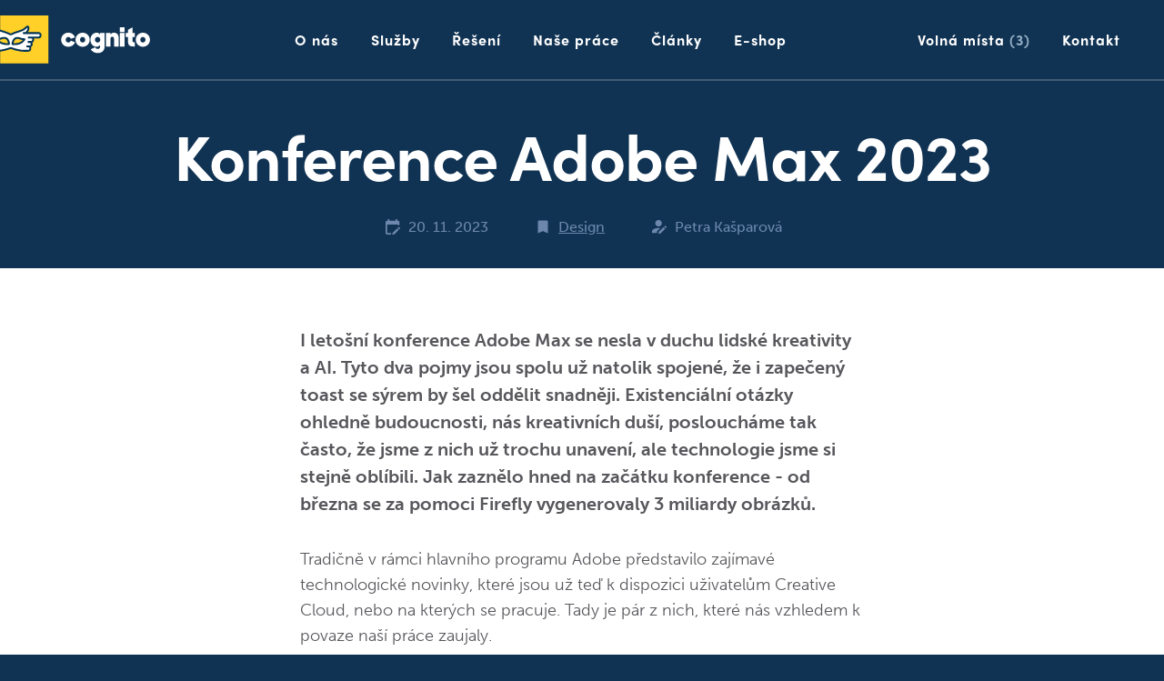

--- FILE ---
content_type: text/html; charset=UTF-8
request_url: https://www.cognito.cz/design/report-z-konferece-adobe-max-2023
body_size: 262927
content:
<!DOCTYPE html><html lang="cs"><head><meta charset="utf-8"><meta http-equiv="x-ua-compatible" content="ie=edge"><meta name="viewport" content="width=device-width, initial-scale=1, maximum-scale=1, viewport-fit=cover, user-scalable=no"><title>Report z Adobe Max 2023 | Cognito.cz</title><meta name="author" content="Cognito.cz, s.r.o., see https://www.cognito.cz"><meta name="generator" content="Winston 4"><meta name="description" lang="cs" content="Přečtěte si to nejdůležitější z letošní konference Adobe Max 2023"><meta name="keywords" lang="cs" content=""><meta property="og:type" content="activity"><meta property="og:url" content="https://www.cognito.cz/design/report-z-konferece-adobe-max-2023"><meta property="og:title" content="Report z Adobe Max 2023"><meta property="og:description" content="Přečtěte si to nejdůležitější z letošní konference Adobe Max 2023"><meta property="og:site_name" content=""><meta property="og:image" content="https://www.cognito.cz/upload/blog/adobe%20max%202023/OG_AdobeMax.png"><meta property="og:locale" content="cs_CS"><meta name="robots" content="index, follow"><link rel="canonical" href="https://www.cognito.cz/design/report-z-konferece-adobe-max-2023"><style>html{background:#103353;}</style><link rel="stylesheet" href="https://use.typekit.net/itf2vwi.css"><link rel="stylesheet" href="/build/layout.4e628453.css" type="text/css" media="screen,handheld"><link rel="stylesheet" href="/build/styles.48d9e6b8.css" type="text/css" media="screen,handheld"><link rel="stylesheet" href="/build/subpages.d1cc270c.css" type="text/css" media="screen,handheld"><script src="/codesnippet/lib/highlight/highlight.pack.js"></script><script>hljs.initHighlightingOnLoad();</script><link rel="apple-touch-icon" sizes="180x180" href="/images/favicons/apple-touch-icon.png"><link rel="icon" type="image/png" sizes="32x32" href="/images/favicons/favicon-32x32.png"><link rel="icon" type="image/png" sizes="16x16" href="/images/favicons/favicon-16x16.png"><link rel="manifest" href="/images/favicons/manifest.json"><link rel="mask-icon" href="/images/favicons/safari-pinned-tab.svg" color="#113353"><meta name="apple-mobile-web-app-title" content="Cognito.cz, s.r.o."><meta name="application-name" content="Cognito.cz, s.r.o."><meta name="theme-color" content="#063655"><script>
    window.dataLayer = window.dataLayer || [];
    function gtag() {
        dataLayer.push(arguments);
    }
    (function(w,d,s,l,i){w[l]=w[l]||[];w[l].push({'gtm.start': new Date().getTime(),event:'gtm.js'});var f=d.getElementsByTagName(s)[0], j=d.createElement(s),dl=l!='dataLayer'?'&l='+l:'';j.async=true;j.src= 'https://www.googletagmanager.com/gtm.js?id='+i+dl;f.parentNode.insertBefore(j,f);})(window,document,'script','dataLayer','GTM-P84H99');</script><!-- Load Facebook SDK for JavaScript --><script>window.fbAsyncInit = function() {FB.init({xfbml: true,version: 'v8.0'});};(function(d, s, id) {var js, fjs = d.getElementsByTagName(s)[0];if (d.getElementById(id)) return;js = d.createElement(s); js.id = id;js.src = 'https://connect.facebook.net/en_US/sdk/xfbml.customerchat.js';fjs.parentNode.insertBefore(js, fjs);}(document, 'script', 'facebook-jssdk'));</script><script src="https://www.google.com/recaptcha/api.js?render=6LdMaa8iAAAAANQCRvKeVT2Npcb5nIp7d6g3ZiC6"></script></head><body id="subpage" ><noscript><iframe src="https://www.googletagmanager.com/ns.html?id=GTM-P84H99" height="0" width="0" style="display:none;visibility:hidden"></iframe></noscript><header id="pageHeader"><nav role="navigation"><a class="brand d-inline-block" href="https://www.cognito.cz/"><span class="logo"></span></a><div id="menu"><ul class="menu__list"><li class="menu__list-item"><a href="/o-nas">O nás</a></li><li class="menu__list-item"><a href="/sluzby">Služby</a></li><li class="menu__list-item"><a href="/reseni">Řešení</a></li><li class="menu__list-item"><a href="/reference">Naše práce</a></li><li class="menu__list-item"><a href="/clanky">Články</a></li><li class="menu__list-item"><a href="https://shop.cognito.cz/">E-shop</a></li></ul></div><div id="submenu"><ul class="menu__list"><li class="menu__list-item"><a href="/kariera">Volná místa <span>(3)</span></a></li><li class="menu__list-item"><a href="/kontakt">Kontakt</a></li></ul></div><div class="mobile-menu-icon js-mobile-toggle" data-mobile="#mobile-menu"><div class="mobile-menu-icon__line" id="line1"></div><div class="mobile-menu-icon__line" id="line2"></div><div class="mobile-menu-icon__line" id="line3"></div></div></nav><div id="mobile-menu"><div class="mobile-menu__content"><div class="d-inline-block w-100"><ul class="menu__list"><li class="menu__list-item"><a href="/">Úvod</a></li><li class="menu__list-item"><a href="/o-nas">O nás</a></li><li class="menu__list-item"><a href="/sluzby">Služby</a></li><li class="menu__list-item"><a href="/reseni">Řešení</a></li><li class="menu__list-item"><a href="/reference">Naše práce</a></li><li class="menu__list-item"><a href="/clanky">Články</a></li><li class="menu__list-item highlighted"><a href="/kariera">Volná místa (3)</a></li><li class="menu__list-item highlighted"><a href="/kontakt">Kontakt</a></li></ul></div><div class="d-inline-block w-100"><ul class="social-list"><li class="social-list--item"><a href="https://www.facebook.com/cognitocz" target="_blank">facebook</a></li><li class="social-list--item"><a href="https://twitter.com/cognito_cz" target="_blank">twitter</a></li><li class="social-list--item"><a href="https://www.linkedin.com/company/282481/" target="_blank">linkedin</a></li><li class="social-list--item"><a href="https://www.instagram.com/cognito.cz" target="_blank">instagram</a></li></ul></div></div></div></header><div id="main" role="main"><div class="articles-page-detail"><section class="top-section top-section--small text-center top-section--simple"><div class="container"><h1 class="title">Konference Adobe Max 2023</h1><div class="categories"><span class="article-date"><svg version="1.1" id="icon-date" xmlns="http://www.w3.org/2000/svg" xmlns:xlink="http://www.w3.org/1999/xlink" x="0px" y="0px" width="18px" height="27px" viewBox="0 0 18 27" style="enable-background:new 0 0 18 27;" xml:space="preserve"><style type="text/css">.datest0{fill:#C9CFD4;}</style><path class="datest0" d="M14.6,6.7h-0.8V5H12v1.7H5.2V5H3.5v1.7H2.7C1.8,6.7,1,7.5,1,8.4v11.9C1,21.2,1.8,22,2.7,22h4.2v-1.7H2.7V11 h11.9v0.8h1.7V8.4C16.3,7.5,15.5,6.7,14.6,6.7 M16.9,15.5L16,16.3l-1.7-1.7l0.8-0.8c0.2-0.2,0.5-0.2,0.7,0l1.1,1.1 C17,15.1,17,15.3,16.9,15.5 M8.6,20.2l5.2-5.1l1.7,1.7L10.4,22H8.6V20.2z"/></svg> 20. 11. 2023</span><span><svg version="1.1" id="icon-category" xmlns="http://www.w3.org/2000/svg" xmlns:xlink="http://www.w3.org/1999/xlink" x="0px" y="0px" width="18px" height="27px" viewBox="0 0 18 27" style="enable-background:new 0 0 18 27;" xml:space="preserve"><style type="text/css">.categoryst0{fill:#C9CFD4;}</style><path class="categoryst0" d="M12.9,6.4H5.1C4.2,6.4,3.5,7.1,3.5,8v12.6L9,18.2l5.5,2.4V8C14.5,7.1,13.8,6.4,12.9,6.4z"/></svg><a href="/clanky?kategorie=design">Design</a></span><span><svg version="1.1" id="icon-autor" xmlns="http://www.w3.org/2000/svg" xmlns:xlink="http://www.w3.org/1999/xlink" x="0px" y="0px" width="18px" height="27px" viewBox="0 0 18 27" style="enable-background:new 0 0 18 27;" xml:space="preserve"><style type="text/css">.autorst0{fill:#C9CFD4;}</style><path class="autorst0" d="M16.9,14.3L16,15.2l-1.8-1.8l0.9-0.9c0.2-0.2,0.5-0.2,0.7,0l1.1,1.1C17,13.8,17,14.1,16.9,14.3 M8.2,19.3 l5.4-5.4l1.8,1.8L10,21.1H8.2V19.3 M8.2,14.8c-4,0-7.2,1.6-7.2,3.6v1.8h5.4v-1.7l3.6-3.6C9.4,14.9,8.8,14.8,8.2,14.8 M8.2,5.9 c-2,0-3.6,1.6-3.6,3.6s1.6,3.6,3.6,3.6s3.6-1.6,3.6-3.6S10.1,5.9,8.2,5.9z"/></svg>

                                            Petra Kašparová
                                    </span></div></div></section><section><div class="container"><div class="row"><div class="col-12 col-md-10 col-lg-8 mr-auto ml-auto"><div class="articles-page-detail__perex"><p>I letošní konference Adobe Max se nesla v duchu lidské kreativity a AI. Tyto dva pojmy jsou spolu už natolik spojené, že i zapečený toast se sýrem by šel oddělit snadněji. Existenciální otázky ohledně budoucnosti, nás kreativních duší, posloucháme tak často, že jsme z nich už trochu unavení, ale technologie jsme si stejně oblíbili. Jak zaznělo hned na začátku konference - od března se za pomoci Firefly vygenerovaly <strong>3 miliardy obrázků.</strong></p></div><div class="articles-page-detail__content"><p>Tradičně v rámci hlavního programu Adobe představilo zajímavé technologické novinky, které jsou už teď k dispozici uživatelům Creative Cloud, nebo na kterých se pracuje. Tady je pár z nich, které nás vzhledem k povaze naší práce zaujaly.</p><h2>Převod textu do vektoru v Adobe Illustrator</h2><p>Jednou z hlavních novinek, která byla na Adobe Max představena, je pro nás bezkonkurenčně funkce pro Illustrator, která převede <strong>text do vektoru</strong>. Obsahuje čtyři základní možnosti - tvorba objektů, ikon, scén a patternů. Společně s nástrojem <strong>Generative Match</strong>, který kombinuje textové příkazy s referenčními obrázky, to považujeme za významné usnadnění workflow při tvorbě konzistentních grafik.&nbsp;</p><p>Další novinkou pro Illustrator je nástroj <strong>Recolor</strong>, s nímž lze snadno přebarvovat grafiku a nástroj <strong>Retype</strong>, který identifikuje rastrový text, najde odpovídající font a udělá text editovatelný.</p><p>Využití jsme otestovali při rozšiřování piktogramů a při tvorbě scén pro moodboardy. Výsledky nejsou ani u jednoho z nástrojů stoprocentní a vždy je třeba zásah šikovné lidské ruky, ale jako odrazový můstek pro rychlejší tvorbu to funguje skvěle. A přesně to se nám na přístupu Adobe k AI líbí. Vše je tvořeno kreativci pro kreativce, základ je usnadnění práce a možnost posouvat hranice tvorby.</p><p><img alt="" src="/upload/blog/adobe%20max%202023/image3.png" style="width: 100%;" /></p><h2>Stardust</h2><p>Wow efekt byl trochu utlumen faktem, že se ukázky projektu dostaly na veřejnost ještě před konferencí, ale i tak si vysloužil velký potlesk. Při práci s fotkou může uživatel kliknout na objekt - posouvat ho, editovat, smazat - přičemž se automaticky dokresluje pozadí. Takže když je na fotce třeba člověk, můžeme ho libovolně kamkoli posouvat, nebo se ho kliknutím zbavit. Sbohem všem photobomberům.</p><p><img alt="" src="/upload/blog/adobe%20max%202023/image4.jpg" style="width: 100%;" /></p><h2><br />
Primrose</h2><p>Pojďme na malou chvíli pryč od obrazovek. Šaty, které představovala a sama ušila Christine Dierk, výzkumná pracovnice v Adobe specializující se na interakci člověka s počítačem, jsou v podstatě kanvas, na kterém se mění vzory. <strong>Animace také reaguji na pohyb. </strong>I když je technologie v beta verzi a má své mouchy, nápad nás bavil a kromě cíleného využití v módním průmyslu ho vidíme i v netradičním pojetí. Co třeba takový speciální packaging design?</p><p><img alt="" src="/upload/blog/adobe%20max%202023/image5.jpg" style="width: 100%;" /></p><h2>Lidská inspirace&nbsp;</h2><p>Konference byla nabitá nejen novinkami ze světa AI. Na výběr, pokud jste sledovali online, bylo přes 175 přednášek. Od návodů pro práci s programy, přes tipy a rady, až po staré dobré vyburcovávání kreativity. Děláme to, protože to máme rádi. A taky jsme tak trochu masochisti. Pojďme o tom mít hodinovou prezentaci.</p><p>Sešrocení tolika nadšených designerů, kteří se sejdou, aby se vzájemně inspirovali, je vždycky tak z 10 % pozérství, z 90 % blaženost. Podle typu přednášky se procenta přelévají. Takže i když některé prezentace občas připomínají spíše rockový koncert, než aby nabízely užitečný obsah, Adobe se naštěstí snaží při výběru speakerů sázet na ty, kteří mají skutečně co nabídnout.</p><p>Prostoru v článku je málo a kvalitních přednášek bylo dost, ale rádi bychom udělali alespoň malý teaser. Jen tak pro inspiraci a taky – ano, je tomu tak, protože nás to baví.&nbsp;</p><h2>Příběhy z NASA</h2><p>Jedna z prvních přednášek, kterou jsme si pustili, byla o náročných a složitých misích NASA, a výzvách, které musí kreativní tým překonávat při tvorbě kampaní. Třeba to fakt, že vytváříte příběhy o událostech, které se ještě nestaly. Taková cesta <strong>Perseverance na Mars</strong> trvala sedm měsíců a bylo třeba odkomunikovat všechny její fáze (samotná náročná cesta, vstup do velmi řídké atmosféry, otevření padáku, postupné klesání a přistání Skycrane na povrchu) daleko dříve než se reálně udály.&nbsp;</p><p>Čím si tým pro tvorbu kampaně pomohl? Knihou Josepha Campbella <strong>Tisíc tváří hrdiny</strong>, která je dekonstrukcí hrdinovy cesty.&nbsp;</p><p>Příběh je rozdělen na dva světy - známý a neznámý. Hrdina se vydá ze známého prostředí do neznámého dobrodružství, ze kterého se vrátí domů změněný.&nbsp;</p><p>Výprava Perseverance do neznámého prostředí Marsu se odehrála následovně:</p><ul><li>Otevření padáku a klesání - nejsme si jisti, co nás dole čeká.&nbsp;</li><li>Skycrane - jak manévr vypadá.</li><li>Přistání - finální akt transformace.&nbsp;</li></ul><p>NASA při tvorbě vizuálů vytvořila <strong>silnou barevnou paletu</strong>, od chladných odstínů modré Země po teplé odstíny červené reflektující povrch Marsu.</p><p>Paleta se prolíná všemi obrazy a aplikacemi a tvoří tak konzistentní prezentaci. Při úspěšném přistání se paleta rozzářila po celém světě.</p><p><img alt="" src="/upload/blog/adobe%20max%202023/image1.jpg" style="width: 100%;" /></p><h2>Umění (a věda) výběru fontu&nbsp;</h2><p>Tahle přednáška byla o tom, jak <strong>velkou roli hraje písmo v našich životech</strong>, a jak prostupuje do našeho podvědomí při interakci se světem kolem nás.&nbsp;</p><p>Přístup k výběru písma nemusí být pouze o formě a funkci. Jeho emoční vliv při tvorbě designu je praxe, která je velmi často přehlížena. To pak máme elegantní písmo s vysokými kontrasty (Optima) na benzínové stanici nebo písmo vytvořené pro software pro děti (Comics Sans) na náhrobním kameni nebo svatebním oznámení.</p><p><img src="[data-uri]" /></p><p>A přitom komunikovat správnou a cílenou emoci svému publiku je recept, jak <strong>být zapamatovatelní</strong>.</p><p>Speakeři z písmolijny Monotype představili výzkum, ve kterém zjišťovali, zda na nás má výběr fontů emoční dopad. Spoiler alert: Má.</p><p>Ve studii ukázali lidem slova spojovaná s hodnotami značky, např. „důvěra“ a „kvalita“, napsaná různými písmy, skenovali jim u toho mozek a zkoumali emoční reakce. Jinými slovy - vybrali typografické stereotypy, vytvořili předpoklady reakcí a testovali, jak si písma vedla.</p><p><strong>Testovaná písma byla následující:</strong></p><p><strong>Gilroy bold</strong></p><ul><li>Geometrické, bezpatkové písmo s minimálními kontrasty</li><li>Předpoklad byl, že si písmo povede dobře ve spojení s technologiemi a inovacemi&nbsp;</li></ul><p><img src="[data-uri]" /></p><p><strong>FS Jack</strong></p><ul><li>Humanistické bezpatkové písmo, s kvalitami vycházejícími z kombinace člověka a stroje, přátelské ale seriózní</li><li>Předpoklad byl, že si povede dobře ve spojení se slovy jako je “důvěra” a v odvětví bankovnictví a zdravotnictví</li></ul><p><img src="[data-uri]" /></p><p><strong>Cotford Display</strong></p><ul><li>Moderní patkové písmo s velkými kontrasty a ostrými úhly, sofistikované a profesionální, spojené s kvalitou</li><li>Předpoklad byl, že si povede dobře ve spojení s odvětvím luxusní módy a editorialu</li></ul><p><img src="[data-uri]" /></p><p>Výsledky? Volba písma hrála signifikantní roli ohledně emoční reakce, pozitivně ji <strong>zvýšila až o 13 %.&nbsp;</strong></p><p><img alt="" src="/upload/blog/adobe%20max%202023/image6.jpg" style="width: 100%;" /></p><p><img alt="" src="/upload/blog/adobe%20max%202023/image2.jpg" style="width: 100%;" /></p><p>Mezi další zajímavé zmínky patří ještě přednáška<strong> Red Bull</strong> o jejich celosvětových outdoorových eventech a jak přehodnotili workflow postprodukce, ukázky prací studia <strong>DKNG</strong>, nebo prezentace „<strong>Jak na přístupnost v designu</strong>“.</p><p>Jak jsme již zmínili, Adobe Max nabídlo více než dost přednášek, a určitě stojí za to si projít ty, které vám jsou oborově nejblíže. Přidáváme odkaz. Není zač.</p><p><a href="https://www.adobe.com/max/2023/sessions.html">https://www.adobe.com/max/2023/sessions.html</a></p></div></div></div></div></section><section class="background--gray"><div class="container"><h2 class="text-center">Co si dále přečíst</h2><div id="articles" class="d-flex mt-5 justify-content-start flex-wrap article col-12 col-lg-10 mr-auto ml-auto"><article class="col-12 pr-0 pl-0 mb-4 article__content is-visible" itemscope itemtype="http://schema.org/NewsArticle"><div class="article__content-image"><a href="/technologie/manifest-ai-augmented-development"><img itemprop="image" data-src="/upload/blog/Manifest%20AI-Augmented/Profil_AI-augmented.jpg" alt="Manifest AI-Augmented Developmentu"><noscript><img src="/upload/blog/Manifest%20AI-Augmented/Profil_AI-augmented.jpg" alt="Manifest AI-Augmented Developmentu"></noscript><span class="d-none">Manifest AI-Augmented Developmentu</span></a></div><div class="article__content-body"><a href="/technologie/manifest-ai-augmented-development" class="article__content-body--title">Manifest AI-Augmented Developmentu<meta itemprop="name headline" content="Manifest AI-Augmented Developmentu"></a><p class="article__content-body--description" itemprop="description">        Tento manifest je naše veřejné stanovisko.


	K vývoji softwaru.
	K používání umělé inteligence.
	K odpovědnosti, bezpečnosti a profesionalit...</p><p class="article__content-body--tags"><span><svg version="1.1" id="icon-date" xmlns="http://www.w3.org/2000/svg" xmlns:xlink="http://www.w3.org/1999/xlink" x="0px" y="0px" width="18px" height="27px" viewBox="0 0 18 27" style="enable-background:new 0 0 18 27;" xml:space="preserve"><style type="text/css">.datest0{fill:#C9CFD4;}</style><path class="datest0" d="M14.6,6.7h-0.8V5H12v1.7H5.2V5H3.5v1.7H2.7C1.8,6.7,1,7.5,1,8.4v11.9C1,21.2,1.8,22,2.7,22h4.2v-1.7H2.7V11 h11.9v0.8h1.7V8.4C16.3,7.5,15.5,6.7,14.6,6.7 M16.9,15.5L16,16.3l-1.7-1.7l0.8-0.8c0.2-0.2,0.5-0.2,0.7,0l1.1,1.1 C17,15.1,17,15.3,16.9,15.5 M8.6,20.2l5.2-5.1l1.7,1.7L10.4,22H8.6V20.2z"/></svg><meta itemprop="dateModified" content="January 15, 2026 00:00"><time itemprop="datePublished" content="January 15, 2026 00:00">15. 1. 2026</time></span><span><svg version="1.1" id="icon-category" xmlns="http://www.w3.org/2000/svg" xmlns:xlink="http://www.w3.org/1999/xlink" x="0px" y="0px" width="18px" height="27px" viewBox="0 0 18 27" style="enable-background:new 0 0 18 27;" xml:space="preserve"><style type="text/css">.categoryst0{fill:#C9CFD4;}</style><path class="categoryst0" d="M12.9,6.4H5.1C4.2,6.4,3.5,7.1,3.5,8v12.6L9,18.2l5.5,2.4V8C14.5,7.1,13.8,6.4,12.9,6.4z"/></svg><a href="/clanky?kategorie=technologie"><meta itemprop="keywords" content="Technologie">Technologie</a></span><span itemprop="author" itemscope itemtype="http://schema.org/Person"><svg version="1.1" id="icon-autor" xmlns="http://www.w3.org/2000/svg" xmlns:xlink="http://www.w3.org/1999/xlink" x="0px" y="0px" width="18px" height="27px" viewBox="0 0 18 27" style="enable-background:new 0 0 18 27;" xml:space="preserve"><style type="text/css">.autorst0{fill:#C9CFD4;}</style><path class="autorst0" d="M16.9,14.3L16,15.2l-1.8-1.8l0.9-0.9c0.2-0.2,0.5-0.2,0.7,0l1.1,1.1C17,13.8,17,14.1,16.9,14.3 M8.2,19.3 l5.4-5.4l1.8,1.8L10,21.1H8.2V19.3 M8.2,14.8c-4,0-7.2,1.6-7.2,3.6v1.8h5.4v-1.7l3.6-3.6C9.4,14.9,8.8,14.8,8.2,14.8 M8.2,5.9 c-2,0-3.6,1.6-3.6,3.6s1.6,3.6,3.6,3.6s3.6-1.6,3.6-3.6S10.1,5.9,8.2,5.9z"/></svg><meta itemprop="name" content="Jan Janča">Jan Janča</span></p><div class="d-none" itemprop="publisher" itemscope itemtype="http://schema.org/Organization"><div itemprop="logo" itemscope itemtype="https://schema.org/ImageObject"><img src="https://www.cognito.cz/mailing/logo-cognito-colored-new.png" alt="Cognito.cz, s.r.o."><meta itemprop="url" content="https://www.cognito.cz/mailing/logo-cognito-colored-new.png"></div><meta itemprop="name" content="Cognito.cz, s.r.o."></div></div></article><article class="col-12 pr-0 pl-0 mb-4 article__content is-visible" itemscope itemtype="http://schema.org/NewsArticle"><div class="article__content-image"><a href="/technologie/konec-programatoru-je-usvitem-zlateho-veku-softwaroveho-vyvoje"><img itemprop="image" data-src="/upload/blog/ai_augmented_development/aicko-mini.png" alt="Konec programátorů je úsvitem zlatého věku softwarového vývoje"><noscript><img src="/upload/blog/ai_augmented_development/aicko-mini.png" alt="Konec programátorů je úsvitem zlatého věku softwarového vývoje"></noscript><span class="d-none">Konec programátorů je úsvitem zlatého věku softwarového vývoje</span></a></div><div class="article__content-body"><a href="/technologie/konec-programatoru-je-usvitem-zlateho-veku-softwaroveho-vyvoje" class="article__content-body--title">Konec programátorů je úsvitem zlatého věku softwarového vývoje<meta itemprop="name headline" content="Konec programátorů je úsvitem zlatého věku softwarového vývoje"></a><p class="article__content-body--description" itemprop="description">        Jako každá revoluce, tak i ta současná, vedená pod praporem umělé inteligence, požírá své děti. Neděje se to na náměstích za víření bubnů a před z...</p><p class="article__content-body--tags"><span><svg version="1.1" id="icon-date" xmlns="http://www.w3.org/2000/svg" xmlns:xlink="http://www.w3.org/1999/xlink" x="0px" y="0px" width="18px" height="27px" viewBox="0 0 18 27" style="enable-background:new 0 0 18 27;" xml:space="preserve"><style type="text/css">.datest0{fill:#C9CFD4;}</style><path class="datest0" d="M14.6,6.7h-0.8V5H12v1.7H5.2V5H3.5v1.7H2.7C1.8,6.7,1,7.5,1,8.4v11.9C1,21.2,1.8,22,2.7,22h4.2v-1.7H2.7V11 h11.9v0.8h1.7V8.4C16.3,7.5,15.5,6.7,14.6,6.7 M16.9,15.5L16,16.3l-1.7-1.7l0.8-0.8c0.2-0.2,0.5-0.2,0.7,0l1.1,1.1 C17,15.1,17,15.3,16.9,15.5 M8.6,20.2l5.2-5.1l1.7,1.7L10.4,22H8.6V20.2z"/></svg><meta itemprop="dateModified" content="January 12, 2026 00:00"><time itemprop="datePublished" content="January 12, 2026 00:00">12. 1. 2026</time></span><span><svg version="1.1" id="icon-category" xmlns="http://www.w3.org/2000/svg" xmlns:xlink="http://www.w3.org/1999/xlink" x="0px" y="0px" width="18px" height="27px" viewBox="0 0 18 27" style="enable-background:new 0 0 18 27;" xml:space="preserve"><style type="text/css">.categoryst0{fill:#C9CFD4;}</style><path class="categoryst0" d="M12.9,6.4H5.1C4.2,6.4,3.5,7.1,3.5,8v12.6L9,18.2l5.5,2.4V8C14.5,7.1,13.8,6.4,12.9,6.4z"/></svg><a href="/clanky?kategorie=technologie"><meta itemprop="keywords" content="Technologie">Technologie</a></span><span itemprop="author" itemscope itemtype="http://schema.org/Person"><svg version="1.1" id="icon-autor" xmlns="http://www.w3.org/2000/svg" xmlns:xlink="http://www.w3.org/1999/xlink" x="0px" y="0px" width="18px" height="27px" viewBox="0 0 18 27" style="enable-background:new 0 0 18 27;" xml:space="preserve"><style type="text/css">.autorst0{fill:#C9CFD4;}</style><path class="autorst0" d="M16.9,14.3L16,15.2l-1.8-1.8l0.9-0.9c0.2-0.2,0.5-0.2,0.7,0l1.1,1.1C17,13.8,17,14.1,16.9,14.3 M8.2,19.3 l5.4-5.4l1.8,1.8L10,21.1H8.2V19.3 M8.2,14.8c-4,0-7.2,1.6-7.2,3.6v1.8h5.4v-1.7l3.6-3.6C9.4,14.9,8.8,14.8,8.2,14.8 M8.2,5.9 c-2,0-3.6,1.6-3.6,3.6s1.6,3.6,3.6,3.6s3.6-1.6,3.6-3.6S10.1,5.9,8.2,5.9z"/></svg><meta itemprop="name" content="Jan Janča">Jan Janča</span></p><div class="d-none" itemprop="publisher" itemscope itemtype="http://schema.org/Organization"><div itemprop="logo" itemscope itemtype="https://schema.org/ImageObject"><img src="https://www.cognito.cz/mailing/logo-cognito-colored-new.png" alt="Cognito.cz, s.r.o."><meta itemprop="url" content="https://www.cognito.cz/mailing/logo-cognito-colored-new.png"></div><meta itemprop="name" content="Cognito.cz, s.r.o."></div></div></article><article class="col-12 pr-0 pl-0 mb-4 article__content is-visible" itemscope itemtype="http://schema.org/NewsArticle"><div class="article__content-image"><a href="/marketing/novorocni-nasup-novinek-z-cognito"><img itemprop="image" data-src="/upload/blog/Novorocni%20nasup%20novinek%20z%20Cognito/Profil_Newsletter.jpg" alt="Novoroční nášup novinek z Cognito"><noscript><img src="/upload/blog/Novorocni%20nasup%20novinek%20z%20Cognito/Profil_Newsletter.jpg" alt="Novoroční nášup novinek z Cognito"></noscript><span class="d-none">Novoroční nášup novinek z Cognito</span></a></div><div class="article__content-body"><a href="/marketing/novorocni-nasup-novinek-z-cognito" class="article__content-body--title">Novoroční nášup novinek z Cognito<meta itemprop="name headline" content="Novoroční nášup novinek z Cognito"></a><p class="article__content-body--description" itemprop="description">        Co pro vás umíme v novém roce dělat ještě chytřeji než doteď, abyste byli pořád o krok napřed? Míň manuální práce, víc prostoru na přemýšlení, str...</p><p class="article__content-body--tags"><span><svg version="1.1" id="icon-date" xmlns="http://www.w3.org/2000/svg" xmlns:xlink="http://www.w3.org/1999/xlink" x="0px" y="0px" width="18px" height="27px" viewBox="0 0 18 27" style="enable-background:new 0 0 18 27;" xml:space="preserve"><style type="text/css">.datest0{fill:#C9CFD4;}</style><path class="datest0" d="M14.6,6.7h-0.8V5H12v1.7H5.2V5H3.5v1.7H2.7C1.8,6.7,1,7.5,1,8.4v11.9C1,21.2,1.8,22,2.7,22h4.2v-1.7H2.7V11 h11.9v0.8h1.7V8.4C16.3,7.5,15.5,6.7,14.6,6.7 M16.9,15.5L16,16.3l-1.7-1.7l0.8-0.8c0.2-0.2,0.5-0.2,0.7,0l1.1,1.1 C17,15.1,17,15.3,16.9,15.5 M8.6,20.2l5.2-5.1l1.7,1.7L10.4,22H8.6V20.2z"/></svg><meta itemprop="dateModified" content="January 12, 2026 00:00"><time itemprop="datePublished" content="January 12, 2026 00:00">12. 1. 2026</time></span><span><svg version="1.1" id="icon-category" xmlns="http://www.w3.org/2000/svg" xmlns:xlink="http://www.w3.org/1999/xlink" x="0px" y="0px" width="18px" height="27px" viewBox="0 0 18 27" style="enable-background:new 0 0 18 27;" xml:space="preserve"><style type="text/css">.categoryst0{fill:#C9CFD4;}</style><path class="categoryst0" d="M12.9,6.4H5.1C4.2,6.4,3.5,7.1,3.5,8v12.6L9,18.2l5.5,2.4V8C14.5,7.1,13.8,6.4,12.9,6.4z"/></svg><a href="/clanky?kategorie=marketing"><meta itemprop="keywords" content="Marketing">Marketing</a></span><span itemprop="author" itemscope itemtype="http://schema.org/Person"><svg version="1.1" id="icon-autor" xmlns="http://www.w3.org/2000/svg" xmlns:xlink="http://www.w3.org/1999/xlink" x="0px" y="0px" width="18px" height="27px" viewBox="0 0 18 27" style="enable-background:new 0 0 18 27;" xml:space="preserve"><style type="text/css">.autorst0{fill:#C9CFD4;}</style><path class="autorst0" d="M16.9,14.3L16,15.2l-1.8-1.8l0.9-0.9c0.2-0.2,0.5-0.2,0.7,0l1.1,1.1C17,13.8,17,14.1,16.9,14.3 M8.2,19.3 l5.4-5.4l1.8,1.8L10,21.1H8.2V19.3 M8.2,14.8c-4,0-7.2,1.6-7.2,3.6v1.8h5.4v-1.7l3.6-3.6C9.4,14.9,8.8,14.8,8.2,14.8 M8.2,5.9 c-2,0-3.6,1.6-3.6,3.6s1.6,3.6,3.6,3.6s3.6-1.6,3.6-3.6S10.1,5.9,8.2,5.9z"/></svg><meta itemprop="name" content="Petra Kašparová">Petra Kašparová</span></p><div class="d-none" itemprop="publisher" itemscope itemtype="http://schema.org/Organization"><div itemprop="logo" itemscope itemtype="https://schema.org/ImageObject"><img src="https://www.cognito.cz/mailing/logo-cognito-colored-new.png" alt="Cognito.cz, s.r.o."><meta itemprop="url" content="https://www.cognito.cz/mailing/logo-cognito-colored-new.png"></div><meta itemprop="name" content="Cognito.cz, s.r.o."></div></div></article></div></div></section></div></div><footer role="contentinfo"><div class="footer-navigation"><ul class="footer-navigation__list"><li class="footer-navigation__list-item"><a href="/">Úvod</a></li><li class="footer-navigation__list-item"><a href="/o-nas">O nás</a></li><li class="footer-navigation__list-item"><a href="/sluzby">Služby</a></li><li class="footer-navigation__list-item"><a href="/produkty">Produkty</a></li><li class="footer-navigation__list-item"><a href="/reference">Naše práce</a></li><li class="footer-navigation__list-item"><a href="/clanky">Články</a></li><li class="footer-navigation__list-item highlighted"><a href="/kariera">Volná místa <span>(3)</span></a></li><li class="footer-navigation__list-item highlighted"><a href="/kontakt">Kontakt</a></li></ul></div><div class="footer-quick-contact"><h3 class="footer-quick-contact--title">Jak nás zastihnout</h3><div class="footer-quick-contact--subtitle"><div class="ico-phone"><span class="icon"><svg version="1.1" id="icon-phone" xmlns="http://www.w3.org/2000/svg" xmlns:xlink="http://www.w3.org/1999/xlink" x="0px" y="0px" width="30px" height="30px" viewBox="0 0 30 30" style="enable-background:new 0 0 30 30;" xml:space="preserve"><style type="text/css">.phonest0{fill:#6C87AB;}</style><path class="phonest0" d="M15,3.1C9.3,3.1,4.2,5.4,0.4,9C0.1,9.2,0,9.5,0,9.9c0,0.3,0.1,0.7,0.4,0.9l3.1,3.1c0.2,0.2,0.5,0.4,0.9,0.4 c0.3,0,0.6-0.1,0.8-0.4c1-0.9,2.1-1.7,3.3-2.3c0.4-0.2,0.7-0.6,0.7-1.1V6.5C11.1,5.9,13,5.6,15,5.6c2,0,3.9,0.3,5.7,0.9v3.9 c0,0.5,0.3,0.9,0.7,1.1c1.2,0.6,2.3,1.4,3.3,2.3c0.2,0.2,0.5,0.4,0.9,0.4c0.4,0,0.7-0.1,0.9-0.4l3.1-3.1c0.2-0.2,0.4-0.5,0.4-0.9 S29.8,9.2,29.6,9C25.8,5.4,20.7,3.1,15,3.1 M11.3,8.1v3.8c0,0-7.5,6.3-7.5,10v5h22.5v-5c0-3.8-7.5-10-7.5-10V8.1h-2.5v2.5h-2.5V8.1 H11.3 M15,14.4c2.8,0,5,2.2,5,5s-2.2,5-5,5s-5-2.2-5-5S12.2,14.4,15,14.4 M15,16.3c-1.7,0-3.1,1.4-3.1,3.1c0,1.7,1.4,3.1,3.1,3.1 s3.1-1.4,3.1-3.1C18.1,17.6,16.7,16.3,15,16.3z"/></svg></span><span>+420&nbsp;533&nbsp;433&nbsp;927</span></div><div class="ico-email"><span class="icon"><svg version="1.1" id="icon-email" xmlns="http://www.w3.org/2000/svg" xmlns:xlink="http://www.w3.org/1999/xlink" x="0px" y="0px" width="30px" height="30px" viewBox="0 0 30 30" style="enable-background:new 0 0 30 30;" xml:space="preserve"><style type="text/css">.emailst0{fill:#6C87AB;}</style><path class="emailst0" d="M11.8,24.6l0.4-6.1l11.1-10c0.5-0.4-0.1-0.7-0.8-0.3L8.8,16.9L2.9,15c-1.3-0.4-1.3-1.2,0.3-1.9l23-8.9 c1.1-0.5,2.1,0.3,1.7,1.9L24,24.6c-0.3,1.3-1.1,1.6-2.2,1l-6-4.4L13,24C12.6,24.3,12.4,24.6,11.8,24.6z"/></svg></span><a href="mailto:info@cognito.cz">info@cognito.cz</a></div><div class="ico-support"><span class="icon"><svg version="1.1" id="icon-support" xmlns="http://www.w3.org/2000/svg" xmlns:xlink="http://www.w3.org/1999/xlink" x="0px" y="0px" width="30px" height="30px" viewBox="0 0 30 30" style="enable-background:new 0 0 30 30;" xml:space="preserve"><style type="text/css">.supportst0{fill:#6C87AB;}</style><path class="supportst0" d="M13.6,23.3h2.8v-2.8h-2.8V23.3 M15,6.7c-3.1,0-5.6,2.5-5.6,5.6h2.8c0-1.5,1.2-2.8,2.8-2.8s2.8,1.2,2.8,2.8 c0,2.8-4.2,2.4-4.2,6.9h2.8c0-3.1,4.2-3.5,4.2-6.9C20.6,9.2,18.1,6.7,15,6.7 M5.3,2.5h19.4c1.5,0,2.8,1.2,2.8,2.8v19.4 c0,1.5-1.2,2.8-2.8,2.8H5.3c-1.5,0-2.8-1.2-2.8-2.8V5.3C2.5,3.7,3.7,2.5,5.3,2.5z"/></svg></span><a href="mailto:support@cognito.cz">support@cognito.cz</a></div></div></div><div class="footer-partners"><div class="container"><p class="partners-title">Jsme partnery</p><div class="partners"><a href="https://www.mediar.cz/" target="_blank"><svg version="1.1" id="mediar" xmlns="http://www.w3.org/2000/svg" xmlns:xlink="http://www.w3.org/1999/xlink" x="0px" y="0px"
	 width="120px" height="24.1px" viewBox="0 0 120 24.1" style="enable-background:new 0 0 120 24.1;" xml:space="preserve"><g><path d="M46.2,24c0-5.8,0-11.5,0-17.3c0.2,0,0.4,0,0.6,0c2.3,0,4.7,0,7,0c1.9,0,3.6,0.5,5.2,1.5c2.4,1.6,3.6,3.8,3.8,6.7
		c0.1,1.3-0.1,2.6-0.6,3.8c-1.1,2.8-3.2,4.5-6.1,5.2c-0.7,0.2-1.4,0.2-2,0.2c-2.4,0-4.9,0-7.3,0C46.6,24.1,46.4,24.1,46.2,24z
		 M50.4,20.2c1.4,0,2.8,0.1,4.2-0.1c2-0.3,3.4-1.7,3.8-3.7c0.1-0.5,0.1-1,0-1.4c-0.2-2.4-2.1-4.3-4.5-4.3c-1,0-2,0-3,0
		c-0.1,0-0.3,0-0.4,0C50.4,13.8,50.4,16.9,50.4,20.2z"/><path d="M105.8,6.7c0.2,0,0.4,0,0.6,0c2,0,3.9,0,5.9,0c1.1,0,2.1,0.1,3.2,0.5c2.6,0.9,4,3,3.9,5.7c-0.1,2-1,3.5-2.7,4.6
		c-0.1,0.1-0.2,0.1-0.4,0.2c1.3,2.1,2.5,4.2,3.8,6.4c-0.2,0-0.3,0-0.4,0c-1.3,0-2.5,0-3.8,0c-0.4,0-0.5-0.1-0.7-0.4
		c-0.9-1.6-1.8-3.2-2.7-4.8c-0.2-0.3-0.4-0.5-0.8-0.5c-0.5,0-1,0-1.6,0c0,1.9,0,3.8,0,5.6c-1.4,0-2.8,0-4.1,0
		C105.8,23.6,105.7,8,105.8,6.7z M110,14.7c1.1,0,2.1,0,3.1,0c0.7,0,1.2-0.4,1.5-1c0.6-1.3,0-3.1-1.8-3.1c-0.8,0-1.7,0-2.5,0
		c-0.1,0-0.3,0-0.4,0.1C110,12,110,13.3,110,14.7z"/><path d="M29.5,10.6c0,1,0,1.9,0,2.8c2.2,0,4.4,0,6.6,0c0,1.2,0,2.4,0,3.6c-1.1,0-2.2,0-3.3,0c-1.1,0-2.2,0-3.3,0c0,1,0,2,0,3.1
		c2.8,0,5.7,0,8.5,0c0,1.3,0,2.6,0,3.9c-4.3,0-8.5,0-12.7,0c0-5.8,0-11.5,0-17.3c4.2,0,8.4,0,12.6,0c0,1.3,0,2.5,0,3.8
		c-0.7,0.1-1.4,0-2.1,0c-0.7,0-1.4,0-2.1,0c-0.7,0-1.4,0-2.1,0C30.9,10.6,30.2,10.6,29.5,10.6z"/><path d="M99,24.1c-1.6,0-3,0-4.5,0c-0.3-0.9-0.7-1.8-1-2.7c-2.3,0-4.5,0-6.9,0c-0.3,0.9-0.7,1.8-1,2.7c-1.5,0-2.9,0-4.4,0
		c0-0.4,6.3-16.3,6.9-17.3c1.3,0,2.6,0,3.9,0C94.3,12.5,96.6,18.2,99,24.1z M92.1,17.7c-0.7-2-1.4-3.9-2.1-5.8
		c-0.7,2-1.4,3.9-2.1,5.8C89.4,17.7,90.7,17.7,92.1,17.7z"/><path d="M74.3,24.1c-1.4,0-2.7,0-4,0c-0.1-0.4-0.2-16.6,0-17.3c1.3,0,2.7,0,4.1,0C74.3,12.5,74.3,18.2,74.3,24.1z"/><path d="M112,6.1c-1.6-1.4-3.2-2.7-4.8-4.1c0.7-0.7,1.4-1.3,2.1-2c0.8,0.7,1.8,1.5,2.8,2.3c1-0.8,1.9-1.6,2.8-2.3
		c0.7,0.7,1.4,1.3,2.1,2C115.3,3.3,113.7,4.7,112,6.1z"/><path d="M92.9,0.6c0.5,0.9,0.9,1.8,1.4,2.8c-2.1,0.9-4.1,1.7-6.2,2.6c-0.4-0.7-0.8-1.4-1.2-2.2C88.9,2.7,90.9,1.7,92.9,0.6z"/><path d="M34.8,0.6c0.5,0.9,0.9,1.8,1.4,2.8c-2.1,0.9-4.1,1.7-6.2,2.6c-0.4-0.7-0.8-1.4-1.2-2.2C30.9,2.7,32.8,1.7,34.8,0.6z"/><path d="M16.9,6.7c-1,0-2,0-3,0c-0.3,0-0.5,0.1-0.7,0.4c-1.4,2.3-2.8,4.6-4.2,6.9c-0.1,0.1-0.2,0.2-0.3,0.4
		c-0.1-0.1-0.1-0.2-0.2-0.3c-1.4-2.3-2.9-4.7-4.3-7C4,6.8,3.8,6.7,3.4,6.7c-1,0-1.9,0-2.9,0c-0.2,0-0.4,0-0.6,0c0,5.8,0,11.5,0,17.3
		c1.4,0,2.7,0,4,0c0-3.4,0-6.8,0-10.3c0.1,0.2,0.2,0.3,0.3,0.4c0.3,0.5,0.5,0.9,0.8,1.4c0.7,1.3,1.5,2.5,2.2,3.8
		c0.1,0.2,0.3,0.4,0.5,0.4h1.8c0.2-0.1,0.3-0.2,0.5-0.5c1-1.7,1.9-3.3,2.9-5c0.1-0.2,0.2-0.3,0.4-0.6c0,3.5,0,6.9,0,10.3
		c1.3,0,2.6,0,4,0c0-5.8,0-11.6,0-17.3C17.1,6.7,17,6.7,16.9,6.7z"/></g></svg></a><a href="http://www.spir.cz/" target="_blank"><svg version="1.1" id="spr" xmlns="http://www.w3.org/2000/svg" xmlns:xlink="http://www.w3.org/1999/xlink" x="0px" y="0px"
	 width="130px" height="36.9px" viewBox="0 0 130 36.9" style="enable-background:new 0 0 130 36.9;" xml:space="preserve"><style type="text/css">
	.sst0{fill:#808184;}
	.sst1{fill:#18A5D1;}
</style><g id="Layer_1"></g><g id="Layer_3"><g id="Spir_3_"><polygon class="sst0" points="6.7,20.1 6.7,6.7 26.1,6.7 26.1,0 0,0 0,26.8 26.2,26.8 26.2,20.1 		"/><polygon class="sst1" points="29.6,16.8 29.6,30.1 10.1,30.1 10.1,36.9 36.3,36.9 36.3,10 10.1,10 10.1,16.8 		"/><g><path class="sst0" d="M42.1,14.5l1.3-0.1c0.1,0.4,0.2,0.8,0.5,1c0.2,0.2,0.6,0.3,1,0.3c0.4,0,0.7-0.1,1-0.3
				c0.2-0.2,0.3-0.4,0.3-0.6c0-0.2,0-0.3-0.1-0.4c-0.1-0.1-0.3-0.2-0.5-0.3c-0.2-0.1-0.5-0.1-1.1-0.3c-0.7-0.2-1.2-0.4-1.5-0.6
				c-0.4-0.4-0.6-0.8-0.6-1.3c0-0.3,0.1-0.6,0.3-0.9c0.2-0.3,0.5-0.5,0.8-0.7c0.4-0.2,0.8-0.2,1.3-0.2c0.8,0,1.4,0.2,1.9,0.5
				c0.4,0.4,0.6,0.8,0.7,1.4L46,12c-0.1-0.3-0.2-0.6-0.4-0.7c-0.2-0.1-0.5-0.2-0.8-0.2c-0.4,0-0.7,0.1-0.9,0.2
				c-0.1,0.1-0.2,0.2-0.2,0.4c0,0.2,0.1,0.3,0.2,0.4c0.2,0.1,0.6,0.3,1.2,0.4c0.6,0.2,1.1,0.3,1.4,0.5c0.3,0.2,0.6,0.4,0.7,0.7
				c0.2,0.3,0.3,0.6,0.3,1c0,0.4-0.1,0.7-0.3,1.1c-0.2,0.3-0.5,0.6-0.9,0.7c-0.4,0.2-0.9,0.2-1.4,0.2c-0.8,0-1.5-0.2-1.9-0.6
				C42.5,15.8,42.2,15.3,42.1,14.5z"/><path class="sst0" d="M48.6,10h2.5c0.5,0,1,0,1.2,0.1c0.4,0.1,0.7,0.3,1,0.6c0.3,0.3,0.5,0.6,0.6,1.1s0.2,0.9,0.2,1.6
				c0,0.5-0.1,1-0.2,1.4c-0.2,0.5-0.4,0.9-0.7,1.2c-0.2,0.2-0.5,0.4-0.9,0.5c-0.3,0.1-0.7,0.1-1.2,0.1h-2.5L48.6,10L48.6,10z
				 M50,11.2v4.4h1c0.4,0,0.6,0,0.8-0.1c0.2-0.1,0.4-0.1,0.5-0.3c0.1-0.1,0.3-0.3,0.3-0.6c0.1-0.3,0.1-0.7,0.1-1.2
				c0-0.5,0-0.9-0.1-1.2c-0.1-0.3-0.2-0.5-0.4-0.6c-0.2-0.2-0.4-0.3-0.6-0.3c-0.2,0-0.5-0.1-1.1-0.1L50,11.2L50,11.2z"/><path class="sst0" d="M55.3,16.7V10h2.8c0.7,0,1.2,0.1,1.5,0.2c0.3,0.1,0.6,0.3,0.8,0.6c0.2,0.3,0.3,0.6,0.3,1
				c0,0.5-0.1,0.9-0.4,1.2c-0.3,0.3-0.7,0.5-1.3,0.6c0.3,0.2,0.5,0.4,0.7,0.6c0.2,0.2,0.4,0.6,0.8,1.1l0.8,1.3h-1.6l-1-1.4
				c-0.3-0.5-0.6-0.8-0.7-1c-0.1-0.1-0.3-0.2-0.4-0.3c-0.1,0-0.4-0.1-0.7-0.1h-0.3v2.8H55.3z M56.6,12.9h1c0.6,0,1,0,1.2-0.1
				c0.2-0.1,0.3-0.1,0.4-0.3c0.1-0.1,0.1-0.3,0.1-0.5c0-0.2-0.1-0.4-0.2-0.5c-0.1-0.1-0.3-0.2-0.5-0.3c-0.1,0-0.4,0-1,0h-1V12.9z"/><path class="sst0" d="M62,10h1.3v3.6c0,0.6,0,0.9,0,1.1c0.1,0.3,0.2,0.5,0.4,0.6c0.2,0.2,0.5,0.2,0.9,0.2c0.4,0,0.7-0.1,0.9-0.2
				s0.3-0.3,0.3-0.6c0-0.2,0.1-0.6,0.1-1.1V10h1.3v3.5c0,0.8,0,1.3-0.1,1.7c-0.1,0.3-0.2,0.6-0.4,0.8c-0.2,0.2-0.5,0.4-0.8,0.5
				c-0.3,0.1-0.7,0.2-1.3,0.2c-0.6,0-1.1-0.1-1.4-0.2c-0.3-0.1-0.6-0.3-0.8-0.6c-0.2-0.2-0.3-0.5-0.4-0.7C62,14.8,62,14.3,62,13.5
				V10z"/><path class="sst0" d="M68.1,16.7v-1.2l3.5-4.3h-3.1v-1.1h4.8v1l-3.6,4.5h3.8v1.1H68.1z M69.2,8.3h1L70.7,9l0.5-0.7h1l-0.9,1.3
				h-1.2L69.2,8.3z"/><path class="sst0" d="M74.3,16.7V10h4.9v1.1h-3.6v1.5H79v1.1h-3.3v1.8h3.7v1.1C79.3,16.7,74.3,16.7,74.3,16.7z"/><path class="sst0" d="M80.5,16.7V10h1.3l2.7,4.4V10h1.2v6.6h-1.3l-2.7-4.3v4.3H80.5z"/><path class="sst0" d="M86.9,9.7l0.6-1.3H89l-1.2,1.3H86.9z M87.1,16.7V10h1.3v6.6H87.1z"/><path class="sst0" d="M42.5,26.7v-6.6h2.1c0.8,0,1.3,0,1.6,0.1c0.4,0.1,0.7,0.3,0.9,0.6c0.3,0.3,0.4,0.8,0.4,1.3
				c0,0.4-0.1,0.7-0.2,1c-0.1,0.3-0.3,0.5-0.6,0.6c-0.2,0.2-0.5,0.3-0.7,0.3c-0.3,0.1-0.8,0.1-1.4,0.1h-0.9v2.5L42.5,26.7L42.5,26.7
				z M43.8,21.2v1.9h0.7c0.5,0,0.9,0,1-0.1c0.2-0.1,0.3-0.2,0.4-0.3c0.1-0.1,0.1-0.3,0.1-0.5c0-0.2-0.1-0.4-0.2-0.6
				c-0.1-0.2-0.3-0.3-0.5-0.3c-0.2,0-0.5,0-1,0C44.4,21.2,43.8,21.2,43.8,21.2z"/><path class="sst0" d="M48.6,26.7v-6.6h2.8c0.7,0,1.2,0.1,1.5,0.2c0.3,0.1,0.6,0.3,0.8,0.6c0.2,0.3,0.3,0.6,0.3,1
				c0,0.5-0.1,0.9-0.4,1.2c-0.3,0.3-0.7,0.5-1.3,0.6c0.3,0.2,0.5,0.4,0.7,0.6c0.2,0.2,0.4,0.6,0.8,1.1l0.8,1.3H53l-1-1.4
				c-0.3-0.5-0.6-0.8-0.7-1c-0.1-0.1-0.3-0.2-0.4-0.3c-0.1,0-0.4-0.1-0.7-0.1H50v2.8C50,26.7,48.6,26.7,48.6,26.7z M50,22.9h1
				c0.6,0,1,0,1.2-0.1c0.2-0.1,0.3-0.1,0.4-0.3s0.1-0.3,0.1-0.5c0-0.2-0.1-0.4-0.2-0.5c-0.1-0.1-0.3-0.2-0.5-0.3c-0.1,0-0.4,0-1,0
				h-1V22.9z"/><path class="sst0" d="M55,23.4c0-0.7,0.1-1.2,0.3-1.7c0.1-0.3,0.4-0.6,0.6-0.9c0.3-0.3,0.5-0.5,0.8-0.6c0.4-0.2,0.9-0.3,1.4-0.3
				c1,0,1.7,0.3,2.4,0.9c0.6,0.6,0.9,1.4,0.9,2.5s-0.3,1.9-0.9,2.5c-0.6,0.6-1.3,0.9-2.3,0.9c-1,0-1.8-0.3-2.4-0.9
				C55.3,25.3,55,24.5,55,23.4z M56.4,23.4c0,0.7,0.2,1.3,0.5,1.7c0.3,0.4,0.8,0.6,1.3,0.6c0.5,0,1-0.2,1.3-0.6
				c0.3-0.4,0.5-1,0.5-1.7c0-0.8-0.2-1.3-0.5-1.7c-0.3-0.4-0.8-0.6-1.3-0.6c-0.5,0-1,0.2-1.3,0.6C56.6,22.1,56.4,22.6,56.4,23.4z"/><path class="sst0" d="M65,26.7v-6.6h1.3v6.6C66.3,26.7,65,26.7,65,26.7z"/><path class="sst0" d="M67.6,26.7v-6.6h1.3l2.7,4.4v-4.4h1.2v6.6h-1.3l-2.7-4.3v4.3H67.6z"/><path class="sst0" d="M75.8,26.7v-5.5h-1.9v-1.1h5.3v1.1h-1.9v5.5H75.8z"/><path class="sst0" d="M79.9,26.7v-6.6h4.9v1.1h-3.6v1.5h3.3v1.1h-3.3v1.8H85v1.1C85,26.7,79.9,26.7,79.9,26.7z"/><path class="sst0" d="M86.1,26.7v-6.6H89c0.7,0,1.2,0.1,1.5,0.2c0.3,0.1,0.6,0.3,0.8,0.6c0.2,0.3,0.3,0.6,0.3,1
				c0,0.5-0.1,0.9-0.4,1.2c-0.3,0.3-0.7,0.5-1.3,0.6c0.3,0.2,0.5,0.4,0.7,0.6c0.2,0.2,0.4,0.6,0.8,1.1l0.8,1.3h-1.6l-1-1.4
				c-0.3-0.5-0.6-0.8-0.7-1c-0.1-0.1-0.3-0.2-0.4-0.3C88.3,24,88,24,87.7,24h-0.3v2.8C87.5,26.7,86.1,26.7,86.1,26.7z M87.5,22.9h1
				c0.6,0,1,0,1.2-0.1c0.2-0.1,0.3-0.1,0.4-0.3c0.1-0.1,0.1-0.3,0.1-0.5c0-0.2-0.1-0.4-0.2-0.5c-0.1-0.1-0.3-0.2-0.5-0.3
				c-0.1,0-0.4,0-1,0h-1V22.9z"/><path class="sst0" d="M92.8,26.7v-6.6h1.3l2.7,4.4v-4.4h1.2v6.6h-1.3l-2.7-4.3v4.3H92.8z"/><path class="sst0" d="M99.5,26.7v-6.6h4.9v1.1h-3.6v1.5h3.3v1.1h-3.3v1.8h3.7v1.1C104.5,26.7,99.5,26.7,99.5,26.7z"/><path class="sst0" d="M107.1,26.7v-5.5h-2v-1.1h5.3v1.1h-1.9v5.5H107.1z"/><path class="sst0" d="M110.9,23.4c0-0.7,0.1-1.2,0.3-1.7c0.1-0.3,0.4-0.6,0.6-0.9c0.3-0.3,0.5-0.5,0.8-0.6
				c0.4-0.2,0.9-0.3,1.4-0.3c1,0,1.7,0.3,2.4,0.9c0.6,0.6,0.9,1.4,0.9,2.5s-0.3,1.9-0.9,2.5s-1.3,0.9-2.3,0.9s-1.8-0.3-2.4-0.9
				C111.2,25.3,110.9,24.5,110.9,23.4z M112.2,23.4c0,0.7,0.2,1.3,0.5,1.7c0.3,0.4,0.8,0.6,1.3,0.6c0.5,0,1-0.2,1.3-0.6
				s0.5-1,0.5-1.7c0-0.8-0.2-1.3-0.5-1.7c-0.3-0.4-0.8-0.6-1.3-0.6c-0.5,0-1,0.2-1.3,0.6C112.4,22.1,112.2,22.6,112.2,23.4z"/><path class="sst0" d="M120,26.7l-2.4-6.6h1.4l1.7,4.9l1.6-4.9h1.4l-2.4,6.6C121.4,26.7,120,26.7,120,26.7z"/><path class="sst0" d="M126.2,26.7V24l-2.4-3.8h1.6l1.5,2.6l1.5-2.6h1.5l-2.4,3.8v2.8H126.2z M126,19.7l0.6-1.3h1.4l-1.2,1.3H126z"
				/><path class="st0" d="M42.5,36.8v-6.6h2.8c0.7,0,1.2,0.1,1.5,0.2c0.3,0.1,0.6,0.3,0.8,0.6s0.3,0.6,0.3,1c0,0.5-0.1,0.9-0.4,1.2
				s-0.7,0.5-1.3,0.6c0.3,0.2,0.5,0.4,0.7,0.6c0.2,0.2,0.4,0.6,0.8,1.1l0.8,1.3h-1.6l-1-1.4c-0.3-0.5-0.6-0.8-0.7-1
				c-0.1-0.1-0.3-0.2-0.4-0.3c-0.1,0-0.4-0.1-0.7-0.1h-0.3v2.8C43.8,36.8,42.5,36.8,42.5,36.8z M43.8,33h1c0.6,0,1,0,1.2-0.1
				c0.2-0.1,0.3-0.1,0.4-0.3c0.1-0.1,0.1-0.3,0.1-0.5c0-0.2-0.1-0.4-0.2-0.5c-0.1-0.1-0.3-0.2-0.5-0.3c-0.1,0-0.4,0-1,0h-1V33z"/><path class="sst0" d="M48.8,33.5c0-0.7,0.1-1.2,0.3-1.7c0.1-0.3,0.4-0.6,0.6-0.9c0.3-0.3,0.5-0.5,0.8-0.6C51,30.1,51.5,30,52,30
				c1,0,1.7,0.3,2.4,0.9c0.6,0.6,0.9,1.4,0.9,2.5c0,1.1-0.3,1.9-0.9,2.5c-0.6,0.6-1.3,0.9-2.3,0.9c-1,0-1.8-0.3-2.4-0.9
				C49.1,35.4,48.8,34.6,48.8,33.5z M50.2,33.5c0,0.7,0.2,1.3,0.5,1.7c0.3,0.4,0.8,0.6,1.3,0.6s1-0.2,1.3-0.6c0.3-0.4,0.5-1,0.5-1.7
				c0-0.8-0.2-1.3-0.5-1.7c-0.3-0.4-0.8-0.6-1.3-0.6c-0.5,0-1,0.2-1.3,0.6C50.4,32.1,50.2,32.7,50.2,33.5z"/><path class="sst0" d="M55.7,36.8v-1.2l3.5-4.3h-3.1v-1.1H61v1l-3.6,4.5h3.8v1.1H55.7z"/><path class="sst0" d="M63.7,36.8l-2.4-6.6h1.4l1.7,4.9l1.6-4.9h1.4l-2.4,6.6H63.7z"/><path class="sst0" d="M67.9,33.5c0-0.7,0.1-1.2,0.3-1.7c0.1-0.3,0.4-0.6,0.6-0.9c0.3-0.3,0.5-0.5,0.9-0.6C70,30.1,70.5,30,71,30
				c1,0,1.7,0.3,2.4,0.9c0.6,0.6,0.9,1.4,0.9,2.5c0,1.1-0.3,1.9-0.9,2.5c-0.6,0.6-1.3,0.9-2.3,0.9c-1,0-1.8-0.3-2.4-0.9
				C68.2,35.4,67.9,34.6,67.9,33.5z M69.2,33.5c0,0.7,0.2,1.3,0.5,1.7c0.3,0.4,0.8,0.6,1.3,0.6c0.5,0,1-0.2,1.3-0.6
				c0.3-0.4,0.5-1,0.5-1.7c0-0.8-0.2-1.3-0.5-1.7c-0.3-0.4-0.8-0.6-1.3-0.6s-1,0.2-1.3,0.6C69.4,32.1,69.2,32.7,69.2,33.5z"/><path class="sst0" d="M77.7,30.2h1.3v4.2c0,0.5,0,1-0.1,1.3c-0.1,0.4-0.4,0.7-0.7,0.9c-0.3,0.2-0.8,0.3-1.3,0.3
				c-0.6,0-1.1-0.2-1.5-0.5c-0.3-0.4-0.5-0.9-0.5-1.6l1.3-0.1c0,0.4,0.1,0.6,0.2,0.8c0.1,0.2,0.4,0.4,0.7,0.4c0.3,0,0.5-0.1,0.6-0.3
				c0.1-0.2,0.2-0.5,0.2-1.1L77.7,30.2L77.7,30.2z"/></g></g></g></svg></a><a href="https://www.britishchamber.cz/" target="_blank"><svg version="1.1" id="bcc" xmlns="http://www.w3.org/2000/svg" xmlns:xlink="http://www.w3.org/1999/xlink" x="0px" y="0px"
	 width="130px" height="24px" viewBox="0 0 130 24" style="enable-background:new 0 0 130 24;" xml:space="preserve"><style type="text/css">
	.bst0{fill:#32387B;}
	.bst1{fill:#D0222D;}
</style><g id="BCC_logo_CMYK" transform="translate(0 1)"><g id="BCC" transform="translate(45)"><path id="Fill-1" class="bst0" d="M-12.7,9.7c1.2-1,1.9-2.6,1.9-4.5V5.1c0-1.8-0.5-3.3-1.6-4.3c-1.1-1-2.6-1.5-4.5-1.5h-8.7v21.2
			h9.2c1.9,0,3.4-0.5,4.5-1.5c1.1-1,1.6-2.5,1.6-4.3v-0.1C-10.3,12.3-11.2,10.6-12.7,9.7z M-22.9,8.6V1.8h5.7c1.3,0,2.1,0.3,2.7,0.9
			c0.5,0.5,0.9,1.3,0.9,2.5c0,1.2-0.3,2-0.8,2.5c-0.5,0.5-1.3,0.8-2.6,0.8H-22.9z M-13.1,14.5c0,1.2-0.3,2-0.9,2.5
			c-0.5,0.5-1.4,0.8-2.7,0.8h-6.2v-6.7h6.3c1.3,0,2.1,0.3,2.7,0.8C-13.4,12.5-13.1,13.3-13.1,14.5z"/><path id="Fill-3" class="bst0" d="M7.2,5.9c0-2.1-0.7-3.9-2.1-5.1C3.7-0.4,1.7-1-0.6-1c0,0,0,0,0,0h0c-2.4,0-4.5,0.7-5.9,2
			C-8,2.4-8.8,4.4-8.8,6.7V13c0,2.4,0.8,4.4,2.2,5.7c1.4,1.3,3.5,2,5.9,2l0,0h0.1c2.4,0,4.3-0.6,5.7-1.8c1.4-1.2,2.1-3,2.1-5.1v0
			l0,0l0-0.8H4.5v0.8c0,1.4-0.5,2.4-1.3,3.2c-0.8,0.7-2.1,1.2-3.8,1.2c-1.8,0-3.1-0.5-4-1.4c-0.9-0.9-1.4-2.1-1.4-3.8V6.7
			c0-1.7,0.5-3,1.4-3.8c0.9-0.9,2.2-1.4,4-1.4c1.7,0,3,0.5,3.8,1.2c0.8,0.7,1.3,1.8,1.3,3.2v0.8h2.7V5.9L7.2,5.9L7.2,5.9L7.2,5.9z"
			/><path id="Fill-4" class="bst0" d="M22.7,6.7h2.7V5.9c0,0,0,0,0,0v0c0-2.1-0.8-3.9-2.1-5.1C21.9-0.4,20-1,17.6-1h0
			c-2.4,0-4.5,0.7-5.9,2c-1.4,1.3-2.2,3.3-2.2,5.7V13c0,0,0,0,0,0c0,2.4,0.8,4.4,2.2,5.7c1.4,1.3,3.5,2,5.9,2l0,0h0
			c2.4,0,4.3-0.6,5.7-1.8c1.4-1.2,2.1-3,2.1-5.1V13h-2.7v0.8c0,1.4-0.5,2.4-1.3,3.2c-0.8,0.7-2.1,1.2-3.8,1.2c-1.8,0-3.1-0.5-4-1.4
			c-0.9-0.9-1.4-2.1-1.4-3.8V6.7c0-1.7,0.5-3,1.4-3.8c0.9-0.9,2.2-1.4,4-1.4c1.7,0,3,0.5,3.8,1.2c0.8,0.7,1.3,1.8,1.3,3.2
			C22.7,5.9,22.7,6.7,22.7,6.7z M9.5,13.1L9.5,13.1L9.5,13.1z M9.5,13L9.5,13L9.5,13z"/></g><path id="Fill-6" class="bst1" d="M0,1.6l9.3,5.9v7.8L0,9.4V1.6z"/><path id="Fill-7" class="bst0" d="M3.2,15.2l11.4-6.7v7.8L3.2,23V15.2z"/><path id="Fill-8" class="bst0" d="M75,4.4h1.5c0.6,0,0.8-0.3,0.8-0.8c0-0.5-0.3-0.8-0.8-0.8H75V4.4z M75,2.2h1.4
		c0.6,0,0.8-0.3,0.8-0.8c0-0.5-0.3-0.8-0.8-0.8H75V2.2z M74.4,0.1h2c0.8,0,1.3,0.4,1.3,1.2c0,0.5-0.2,0.9-0.6,1.1
		c0.4,0.2,0.7,0.6,0.7,1.2c0,0.8-0.5,1.3-1.3,1.3h-2.1L74.4,0.1L74.4,0.1z"/><path id="Fill-9" class="st0" d="M79.2,2.6h1.3c0.6,0,1-0.3,1-1c0-0.7-0.4-1-1-1h-1.3V2.6z M78.6,0.1h1.9c0.9,0,1.5,0.5,1.5,1.5
		c0,0.8-0.3,1.2-0.9,1.4l0.9,1.9h-0.7l-0.8-1.8h-1.4v1.8h-0.6C78.6,4.9,78.6,0.1,78.6,0.1z"/><path id="Fill-10" class="bst0" d="M82.8,4.9h0.6V0.1h-0.6V4.9z"/><path id="Fill-11" class="bst0" d="M83.9,0.1h3.7v0.5h-1.6v4.3h-0.6V0.6h-1.6L83.9,0.1z"/><path id="Fill-12" class="bst0" d="M88.2,4.9h0.6V0.1h-0.6V4.9z"/><path id="Fill-13" class="bst0" d="M91.7,2.8l-0.9-0.2c-0.7-0.1-1.2-0.5-1.2-1.3c0-0.9,0.6-1.3,1.7-1.3C92.4,0,93,0.5,93,1.5v0.1
		h-0.6V1.5c0-0.6-0.4-0.9-1.1-0.9c-0.7,0-1.1,0.3-1.1,0.8c0,0.4,0.3,0.7,0.7,0.8l0.9,0.2c0.8,0.1,1.2,0.5,1.2,1.3
		c0,0.9-0.6,1.4-1.7,1.4c-1.1,0-1.7-0.5-1.7-1.4V3.4h0.6v0.1c0,0.6,0.4,0.9,1.2,0.9c0.7,0,1.1-0.3,1.1-0.9
		C92.5,3.1,92.2,2.9,91.7,2.8"/><path id="Fill-14" class="bst0" d="M96.9,2.7h-2.4v2.1h-0.6V0.1h0.6v2.1h2.4V0.1h0.6v4.7h-0.6V2.7z"/><path id="Fill-15" class="bst0" d="M104,3.3L104,3.3c0,1-0.7,1.6-1.8,1.6c-1.1,0-1.8-0.6-1.8-1.7V1.7c0-1.1,0.7-1.7,1.8-1.7
		c1.1,0,1.8,0.6,1.8,1.6v0h-0.6v0c0-0.7-0.5-1.1-1.2-1.1c-0.8,0-1.3,0.4-1.3,1.2v1.5c0,0.8,0.5,1.2,1.3,1.2c0.8,0,1.2-0.4,1.2-1.1v0
		L104,3.3L104,3.3z"/><path id="Fill-16" class="bst0" d="M107.8,2.7h-2.4v2.1h-0.6V0.1h0.6v2.1h2.4V0.1h0.6v4.7h-0.6V2.7z"/><path id="Fill-17" class="bst0" d="M110,3.1h1.8l-0.9-2.4L110,3.1z M113.1,4.9h-0.6L112,3.6h-2.1l-0.4,1.2h-0.6l1.8-4.7h0.7
		L113.1,4.9L113.1,4.9z"/><path id="Fill-18" class="bst0" d="M117.1,1.2L115.6,4l-1.5-2.8v3.6h-0.6V0.1h0.5l1.5,2.8l1.5-2.8h0.5v4.7h-0.6L117.1,1.2z"/><path id="Fill-19" class="bst0" d="M119.1,4.4h1.5c0.6,0,0.8-0.3,0.8-0.8c0-0.5-0.3-0.8-0.8-0.8h-1.5V4.4z M119.1,2.2h1.4
		c0.6,0,0.8-0.3,0.8-0.8c0-0.5-0.3-0.8-0.8-0.8h-1.4L119.1,2.2L119.1,2.2z M118.6,0.1h2c0.8,0,1.3,0.4,1.3,1.2
		c0,0.5-0.2,0.9-0.6,1.1c0.4,0.2,0.7,0.6,0.7,1.2c0,0.8-0.5,1.3-1.3,1.3h-2.1L118.6,0.1L118.6,0.1z"/><path id="Fill-20" class="bst0" d="M122.7,0.1h3.1v0.5h-2.5v1.6h2.2v0.5h-2.2v1.6h2.5v0.5h-3.1V0.1z"/><path id="Fill-21" class="bst0" d="M127.1,2.6h1.3c0.6,0,1-0.3,1-1c0-0.7-0.4-1-1-1h-1.3V2.6z M126.6,0.1h1.9c0.9,0,1.5,0.5,1.5,1.5
		c0,0.8-0.3,1.2-0.9,1.4l0.9,1.9h-0.7l-0.8-1.8h-1.4v1.8h-0.6C126.6,4.9,126.6,0.1,126.6,0.1z"/><path id="Fill-22" class="bst0" d="M77.5,9.4c0-0.8-0.5-1.2-1.3-1.2c-0.8,0-1.3,0.4-1.3,1.2v1.5c0,0.8,0.5,1.2,1.3,1.2
		c0.8,0,1.3-0.4,1.3-1.2L77.5,9.4L77.5,9.4z M78,10.8c0,1.1-0.7,1.7-1.8,1.7c-1.1,0-1.8-0.6-1.8-1.7V9.4c0-1.1,0.7-1.7,1.8-1.7
		c1.1,0,1.8,0.6,1.8,1.7L78,10.8L78,10.8z"/><path id="Fill-23" class="bst0" d="M78.9,7.7h2.9v0.5h-2.4V10h2v0.5h-2v2h-0.6V7.7z"/><path id="Fill-24" class="bst0" d="M87.9,11L87.9,11c0,1-0.7,1.6-1.8,1.6c-1.1,0-1.8-0.6-1.8-1.7V9.4c0-1.1,0.7-1.7,1.8-1.7
		c1.1,0,1.8,0.6,1.8,1.6v0h-0.6v0c0-0.7-0.5-1.1-1.2-1.1c-0.8,0-1.3,0.4-1.3,1.2v1.5c0,0.8,0.5,1.2,1.3,1.2c0.8,0,1.2-0.4,1.2-1.1v0
		L87.9,11L87.9,11z"/><path id="Fill-25" class="bst0" d="M91.8,9.4c0-0.8-0.5-1.2-1.3-1.2c-0.8,0-1.3,0.4-1.3,1.2v1.5c0,0.8,0.5,1.2,1.3,1.2
		c0.8,0,1.3-0.4,1.3-1.2V9.4z M92.4,10.8c0,1.1-0.7,1.7-1.8,1.7c-1.1,0-1.8-0.6-1.8-1.7V9.4c0-1.1,0.7-1.7,1.8-1.7
		c1.1,0,1.8,0.6,1.8,1.7V10.8z"/><path id="Fill-26" class="bst0" d="M96.8,8.8l-1.5,2.8l-1.5-2.8v3.6h-0.6V7.7h0.5l1.5,2.8l1.5-2.8h0.5v4.7h-0.6V8.8z"/><path id="Fill-27" class="bst0" d="M101.8,8.8l-1.5,2.8l-1.5-2.8v3.6h-0.6V7.7h0.5l1.5,2.8l1.5-2.8h0.5v4.7h-0.6L101.8,8.8z"/><path id="Fill-28" class="bst0" d="M103.3,7.7h3.1v0.5h-2.5v1.6h2.2v0.5h-2.2V12h2.5v0.5h-3.1V7.7z"/><path id="Fill-29" class="bst0" d="M107.7,10.2h1.3c0.6,0,1-0.3,1-1c0-0.7-0.4-1-1-1h-1.3V10.2z M107.1,7.7h1.9
		c0.9,0,1.5,0.5,1.5,1.5c0,0.8-0.3,1.2-0.9,1.4l0.9,1.9h-0.7l-0.8-1.8h-1.4v1.8h-0.6C107.1,12.5,107.1,7.7,107.1,7.7z"/><path id="Fill-30" class="bst0" d="M114.9,11L114.9,11c0,1-0.7,1.6-1.8,1.6c-1.1,0-1.8-0.6-1.8-1.7V9.4c0-1.1,0.7-1.7,1.8-1.7
		c1.1,0,1.8,0.6,1.8,1.6v0h-0.6v0c0-0.7-0.5-1.1-1.2-1.1c-0.8,0-1.3,0.4-1.3,1.2v1.5c0,0.8,0.5,1.2,1.3,1.2c0.8,0,1.2-0.4,1.2-1.1v0
		L114.9,11L114.9,11z"/><path id="Fill-31" class="bst0" d="M115.7,7.7h3.1v0.5h-2.5v1.6h2.2v0.5h-2.2V12h2.5v0.5h-3.1V7.7z"/><path id="Fill-32" class="bst0" d="M78,18.6L78,18.6c0,1-0.7,1.6-1.8,1.6c-1.1,0-1.8-0.6-1.8-1.7V17c0-1.1,0.7-1.7,1.8-1.7
		c1.1,0,1.8,0.6,1.8,1.6v0h-0.6v0c0-0.7-0.5-1.1-1.2-1.1c-0.8,0-1.3,0.4-1.3,1.2v1.5c0,0.8,0.5,1.2,1.3,1.2c0.8,0,1.2-0.4,1.2-1.1v0
		H78L78,18.6z"/><path id="Fill-33" class="bst0" d="M81.4,15.8h-2.8v-0.5H82v0.5l-2.8,3.8H82v0.5h-3.4v-0.5L81.4,15.8z"/><path id="Fill-34" class="bst0" d="M82.7,15.4h3.1v0.5h-2.5v1.6h2.2V18h-2.2v1.6h2.5v0.5h-3.1V15.4z"/><path id="Fill-35" class="bst0" d="M90.1,18.6L90.1,18.6c0,1-0.7,1.6-1.8,1.6c-1.1,0-1.8-0.6-1.8-1.7V17c0-1.1,0.7-1.7,1.8-1.7
		c1.1,0,1.8,0.6,1.8,1.6v0h-0.6v0c0-0.7-0.5-1.1-1.2-1.1c-0.8,0-1.3,0.4-1.3,1.2v1.5c0,0.8,0.5,1.2,1.3,1.2c0.8,0,1.2-0.4,1.2-1.1v0
		H90.1L90.1,18.6z"/><path id="Fill-36" class="bst0" d="M93.9,18h-2.4v2.1h-0.6v-4.7h0.6v2.1h2.4v-2.1h0.6v4.7h-0.6V18z"/><path id="Fill-37" class="bst0" d="M98,17.8h1.3c0.6,0,1-0.3,1-1c0-0.7-0.4-1-1-1H98C98,15.9,98,17.8,98,17.8z M97.5,15.4h1.9
		c0.9,0,1.5,0.5,1.5,1.5c0,0.8-0.3,1.2-0.9,1.4l0.9,1.9h-0.7l-0.8-1.8H98v1.8h-0.6C97.5,20.1,97.5,15.4,97.5,15.4z"/><path id="Fill-38" class="bst0" d="M101.7,15.4h3.1v0.5h-2.5v1.6h2.2V18h-2.2v1.6h2.5v0.5h-3.1V15.4z"/><path id="Fill-39" class="bst0" d="M106,17.8h1.2c0.6,0,1-0.3,1-1c0-0.7-0.4-1-1-1H106C106,15.9,106,17.8,106,17.8z M105.5,15.4h1.8
		c0.9,0,1.5,0.5,1.5,1.5c0,1-0.6,1.5-1.5,1.5H106v1.8h-0.6C105.5,20.1,105.5,15.4,105.5,15.4z"/><path id="Fill-40" class="bst0" d="M113,15.4v3.2c0,1.1-0.7,1.6-1.8,1.6c-1.1,0-1.8-0.6-1.8-1.6v-3.2h0.6v3.2c0,0.7,0.5,1.2,1.2,1.2
		c0.8,0,1.2-0.4,1.2-1.2v-3.2H113L113,15.4z"/><path id="Fill-41" class="bst0" d="M114.5,19.6h1.5c0.6,0,0.8-0.3,0.8-0.8c0-0.5-0.3-0.8-0.8-0.8h-1.5
		C114.5,18,114.5,19.6,114.5,19.6z M114.5,17.5h1.4c0.6,0,0.8-0.3,0.8-0.8c0-0.5-0.3-0.8-0.8-0.8h-1.4V17.5z M113.9,15.4h2
		c0.8,0,1.3,0.4,1.3,1.2c0,0.5-0.2,0.9-0.6,1.1c0.4,0.2,0.7,0.6,0.7,1.2c0,0.8-0.5,1.3-1.3,1.3h-2.1L113.9,15.4L113.9,15.4z"/><path id="Fill-42" class="bst0" d="M118.1,15.4h0.6v4.3h2.5v0.5h-3.1V15.4z"/><path id="Fill-43" class="bst0" d="M121.8,20.1h0.6v-4.7h-0.6V20.1z"/><path id="Fill-44" class="bst0" d="M126.8,18.6L126.8,18.6c0,1-0.7,1.6-1.8,1.6c-1.1,0-1.8-0.6-1.8-1.7V17c0-1.1,0.7-1.7,1.8-1.7
		c1.1,0,1.8,0.6,1.8,1.6v0h-0.6v0c0-0.7-0.5-1.1-1.2-1.1c-0.8,0-1.3,0.4-1.3,1.2v1.5c0,0.8,0.5,1.2,1.3,1.2c0.8,0,1.2-0.4,1.2-1.1v0
		H126.8L126.8,18.6z"/></g></svg></a><a href="https://www.asociace.biz/" target="_blank"><svg xmlns="http://www.w3.org/2000/svg" xmlns:xlink="http://www.w3.org/1999/xlink" width="200" height="45" viewBox="0 0 250 56"><defs><path id="97uja" d="M440.44 90.48c-.77.51-1.55.77-2.32 1.03-2.06.51-2.83 1.54-2.83 3.34 0 1.55.51 2.84 2.06 2.84 1.29 0 3.09-.78 3.09-3.1zm-9.53-3.86v-.52c0-4.63 3.1-6.18 6.95-6.18 6.18 0 7.21 2.58 7.21 6.18v10.56c0 1.8 0 2.83.52 3.86h-4.9a6.06 6.06 0 0 1-.51-2.06c-1.29 2.06-2.57 2.57-5.15 2.57-3.6 0-4.9-3.09-4.9-5.66 0-3.86 1.55-5.4 5.16-6.18l2.83-.77c1.55-.52 2.06-1.03 2.06-2.32 0-1.54-.77-2.57-2.32-2.57-1.54 0-2.31 1.03-2.31 2.57v.52z"/><path id="97ujb" d="M452.54 94.08v.77c0 1.8 1.03 2.84 2.57 2.84 1.55 0 2.58-.78 2.58-2.32 0-1.29-.77-1.8-1.8-2.32l-3.6-1.29c-2.84-1.03-4.39-2.83-4.39-5.66 0-3.35 2.06-5.92 7.47-5.92 4.64 0 6.95 2.06 6.95 5.66v.78h-4.63c0-2.06-.52-3.1-2.32-3.1-1.29 0-2.32.78-2.32 2.07 0 1.03.52 1.8 2.32 2.31l3.09 1.03c3.35 1.03 4.38 2.83 4.38 5.67 0 4.12-3.1 6.18-7.47 6.18-5.66 0-7.47-2.58-7.47-6.44v-.77h4.64z"/><path id="97ujc" d="M472.36 97.69c2.06 0 2.84-2.06 2.84-6.96 0-4.89-.78-6.95-2.84-6.95-2.57 0-2.83 2.84-2.83 6.95 0 4.12.26 6.96 2.83 6.96zm0-17.77c6.18 0 7.99 3.6 7.99 10.56 0 6.95-2.06 10.55-7.99 10.55-6.18 0-7.98-3.6-7.98-10.55 0-6.7 2.06-10.56 7.98-10.56z"/><path id="97ujd" d="M492.45 87.65c0-2.06-.26-4.12-2.32-4.12-2.58 0-2.83 2.31-2.83 6.95 0 4.89.51 6.95 2.83 6.95 1.8 0 2.57-1.55 2.57-4.64h4.9c0 5.15-2.32 8.24-7.73 8.24-5.15 0-7.72-2.57-7.72-10.55 0-8.24 3.34-10.56 8.24-10.56 4.63 0 7.2 3.1 7.2 7.73z"/><path id="97uje" d="M500.17 80.44h5.15v20.08h-5.15zm0-6.7h5.15v4.38h-5.15z"/><path id="97ujf" d="M517.94 90.48c-.78.51-1.55.77-2.32 1.03-2.06.51-2.83 1.54-2.83 3.34 0 1.55.51 2.84 2.06 2.84 1.28 0 3.09-.78 3.09-3.1zm-9.27-3.86v-.52c0-4.63 3.09-6.18 6.95-6.18 6.18 0 7.2 2.58 7.2 6.18v10.56c0 1.8 0 2.83.52 3.86h-4.89a6.06 6.06 0 0 1-.51-2.06c-1.3 2.06-2.58 2.57-5.15 2.57-3.6 0-4.9-3.09-4.9-5.66 0-3.86 1.55-5.4 5.15-6.18l2.84-.77c1.54-.52 2.06-1.03 2.06-2.32 0-1.54-.78-2.57-2.32-2.57-1.55 0-2.32 1.03-2.32 2.57v.52z"/><path id="97ujg" d="M535.96 87.65c0-2.06-.26-4.12-2.32-4.12-2.57 0-2.83 2.31-2.83 6.95 0 4.89.51 6.95 2.83 6.95 1.8 0 2.58-1.55 2.58-4.64h4.89c0 5.15-2.32 8.24-7.73 8.24-5.15 0-7.72-2.57-7.72-10.55 0-8.24 3.35-10.56 8.24-10.56 4.63 0 7.2 3.1 7.2 7.73z"/><path id="97ujh" d="M553.2 88.16c0-3.09-.5-4.9-2.57-4.9-2.06 0-2.57 2.07-2.57 3.87v.77h5.15zm-5.4 3.09v1.54c0 2.32.52 4.64 2.58 4.64 1.8 0 2.31-1.29 2.83-3.86h4.63c-.26 4.63-2.31 7.2-7.2 7.2-7.47 0-7.73-5.66-7.73-10.8 0-5.41 1.03-10.3 7.98-10.3 5.92 0 7.47 4.11 7.47 10.3v1.02H547.8z"/><path id="97uji" d="M560.67 93.82h5.93v6.7h-5.93z"/><path id="97ujj" d="M578.18 96.66c2.32 0 2.32-3.1 2.32-6.44 0-3.6 0-6.18-2.32-6.18-2.06 0-2.31 2.83-2.31 6.44 0 4.12.51 6.18 2.31 6.18zM569.94 74h6.18v8.5c1.03-2.06 2.83-2.58 4.64-2.58 4.89 0 5.92 4.64 5.92 10.81 0 7.47-2.06 10.56-6.18 10.56a4.33 4.33 0 0 1-4.38-3.09v2.58h-5.92V74z"/><path id="97ujk" d="M589.25 80.44h5.93v20.08h-5.93zm0-6.7h5.93v4.64h-5.93z"/><path id="97ujl" d="M598.26 95.88L606 85.07h-7.21v-4.63h14.42v4.63l-7.73 10.81h7.99v4.64h-14.94v-4.64z"/><path id="97ujm" d="M387.91 106.18a16.89 16.89 0 0 1-7.72-3.86c-2.57 2.58-5.15 5.15-6.95 7.21a25.5 25.5 0 0 0 13.39 6.7c.51-2.84.77-6.44 1.28-10.05z"/><path id="97ujn" d="M375.3 93.05l-10.04 1.03a26.1 26.1 0 0 0 6.7 13.9l6.94-7.2a15.4 15.4 0 0 1-3.6-7.73z"/><path id="97ujo" d="M410.57 85.84c.77 2.06 1.03 4.38.77 6.7 0 .77-.25 1.8-.51 2.57l9.53 3.6a27.9 27.9 0 0 0 0-16.22z"/><path id="97ujp" d="M398.47 104.9a15.84 15.84 0 0 1-8.5 1.8l-1.28 10.04c5.4.51 10.3-.77 14.67-3.1z"/><path id="97ujq" d="M405.68 96.91a16.57 16.57 0 0 1-5.66 6.96c1.8 3.09 3.86 6.43 5.14 8.5a26.5 26.5 0 0 0 10.05-11.85 159.6 159.6 0 0 0-9.53-3.6z"/><path id="97ujr" d="M399.24 76.83c2.84 1.8 5.15 4.12 6.44 7.21 3.6-1.29 7.2-2.57 9.53-3.35-2.32-5.15-6.18-9.78-11.08-12.61-1.02 1.54-2.83 5.15-4.89 8.75z"/><path id="97ujs" d="M378.39 80.7a16.31 16.31 0 0 1 7.72-5.41l-2.57-9.79c-5.4 1.55-10.04 5.15-13.4 9.53z"/><path id="97ujt" d="M375.04 91.25v-2.58a15.95 15.95 0 0 1 2.06-6.17 124.24 124.24 0 0 0-8.24-5.67 28.52 28.52 0 0 0-3.6 10.56c-.26 1.54-.26 3.34-.26 4.89 2.57-.26 6.44-.77 10.04-1.03z"/><path id="97uju" d="M387.91 74.77c1.55-.26 3.35-.51 5.15-.26 1.55.26 3.1.52 4.64 1.3l4.63-8.76a21.9 21.9 0 0 0-7.98-2.32 26.31 26.31 0 0 0-9.01.26z"/><path id="97ujv" d="M433.74 111.33c0-.51 0-1.8-.77-1.8s-.77.77-.77 1.54v2.58c0 .77.26 1.29.77 1.29.52 0 .77-.52.77-1.55zm0 4.38c-.25.77-.77 1.03-1.54 1.03-1.55 0-1.8-1.55-2.06-2.83v-2.84c0-2.31.77-2.83 2.06-2.83.77 0 1.29.26 1.54 1.03v-3.6h1.8v10.81h-1.8z"/><path id="97ujw" d="M439.15 113.9c0 1.04 0 1.3 1.03 1.3.77 0 1.03-.52 1.03-1.3v-2.57c0-.77 0-1.54-1.03-1.54s-1.03.77-1.03 1.54zm-1.8-1.02c0-2.84 0-4.64 2.83-4.64s2.83 1.8 2.83 4.64c0 2.83-.26 3.86-2.83 3.86-2.57 0-2.83-1.29-2.83-3.86z"/><path id="97ujx" d="M447.9 111.33c0-.51 0-1.8-.77-1.8s-.77.77-.77 1.54v2.58c0 .77.26 1.29.77 1.29.52 0 .77-.52.77-1.55zm0 4.38c-.25.77-.77 1.03-1.54 1.03-1.55 0-1.8-1.55-2.06-2.83v-2.84c0-2.31.77-2.83 2.06-2.83.77 0 1.29.26 1.54 1.03v-3.6h1.8v10.81h-1.8z"/><path id="97ujy" d="M454.86 112.36c-.52.26-1.03.52-1.55 1.03-.26.26-.26.52-.26 1.03 0 .52.26 1.03.78 1.03 1.03 0 .77-1.29 1.03-2.06v-1.03zm.25 4.12c0-.26-.25-.51 0-.77-.51.77-1.03 1.03-1.54 1.03-1.55 0-2.06-.77-2.06-2.32 0-1.8 1.29-2.32 2.83-2.83.77-.26 1.03-.77 1.03-1.29 0-.26-.26-.51-.77-.51-.77 0-1.03.51-1.03 1.28h-1.8c0-1.54.51-2.57 2.83-2.57 2.57 0 2.57 1.29 2.57 2.32v4.63c0 .26 0 .77.26 1.03h-2.32z"/><path id="97ujz" d="M457.95 108.5H460l.77 4.38c.26.77.26 2.06.26 2.31 0-.25 0-1.54.25-2.31l.77-4.38h1.8l-1.8 7.98h-2.31z"/><path id="97ujA" d="M468.24 112.36c-.51.26-1.03.52-1.54 1.03-.26.26-.26.52-.26 1.03 0 .52.26 1.03.77 1.03 1.03 0 .78-1.29 1.03-2.06zm.26 4.12c0-.26-.26-.51 0-.77-.51.77-1.03 1.03-1.54 1.03-1.55 0-2.06-.77-2.06-2.32 0-1.8 1.28-2.32 2.83-2.83.77-.26 1.03-.77 1.03-1.29 0-.26-.26-.51-.77-.51-.78 0-1.03.51-1.03 1.28h-1.8c0-1.54.5-2.57 2.83-2.57 2.57 0 2.57 1.29 2.57 2.32v4.63c0 .26 0 .77.26 1.03h-2.32z"/><path id="97ujB" d="M474.68 116.48c-1.03 0-2.57.26-2.57-1.29v-5.4h-.78v-1.29h.78v-2.32h1.8v2.32h.77v1.29h-.77v4.89c0 .26.51.26.77.26z"/><path id="97ujC" d="M479.57 111.33v-.51c0-.78-.25-1.03-1.03-1.03-1.03 0-.77.77-.77 1.54v.26h1.8zm-3.86 0c0-1.8.77-3.09 2.83-3.09 2.58 0 2.83 1.29 2.83 3.6v1.04h-3.6v1.28c0 1.03.52 1.3 1.03 1.3.77 0 .77-.52.77-1.55h1.8c0 1.8-.77 2.83-2.57 2.83-2.06 0-3.09-1.03-3.09-3.35v-2.06z"/><path id="97ujD" d="M483.18 116.48v-10.81h1.8v10.81z"/><path id="97ujE" d="M489.61 105.15c.52 0 .78.26.78.78 0 .51-.26.77-.78.77-.25 0-.77-.26-.77-.77 0-.52.52-.78.77-.78zm0 2.32c.78 0 1.55-.77 1.55-1.54 0-.78-.77-1.55-1.55-1.55-.77 0-1.54.77-1.54 1.55 0 .77.77 1.54 1.54 1.54zm.52 8.38v.37h1.8v-7.98h-1.8v5.15c0 .52 0 1.55-.77 1.55-.26 0-.26 0-.52-.26s-.26-.77-.26-1.03v-5.4h-1.8v6.17c0 1.29.26 2.06 1.8 2.06.77 0 1.25-.14 1.55-.63z"/><path id="97ujF" d="M497.6 116.48v-7.98h1.8v7.98zm0-9.01v-1.8h1.8v1.8z"/><path id="97ujG" d="M503.26 109.27c.51-1.03 1.29-1.03 1.8-1.03 1.03 0 1.8.52 1.8 2.06v6.18h-1.8v-5.4c0-.78 0-1.3-.77-1.3s-1.03.52-1.03 1.55v5.15h-1.8v-7.98h1.8z"/><path id="97ujH" d="M511.24 116.48c-1.03 0-2.57.26-2.57-1.29v-5.4h-.78v-1.29h.78v-2.32h1.8v2.32h.77v1.29h-.77v4.89c0 .26.51.26.77.26z"/><path id="97ujI" d="M516.13 111.33v-.51c0-.78-.25-1.03-1.03-1.03-1.03 0-.77.77-.77 1.54v.26h1.8zm-3.86 0c0-1.8.77-3.09 2.83-3.09 2.58 0 2.84 1.29 2.84 3.6v1.04h-3.6v1.28c0 1.03.5 1.3 1.02 1.3.77 0 .77-.52.77-1.55h1.8c0 1.8-.77 2.83-2.57 2.83-2.06 0-3.09-1.03-3.09-3.35z"/><path id="97ujJ" d="M521.28 109.79c.26-.52.52-1.03.77-1.03.52-.52.78-.52 1.03-.52v2.32c-1.03 0-1.8.26-1.8 1.29v4.63h-1.8v-7.98h1.8z"/><path id="97ujK" d="M526.17 109.27c.52-1.03 1.3-1.03 1.8-1.03 1.04 0 1.8.52 1.8 2.06v6.18h-1.8v-5.4c0-.78 0-1.3-.77-1.3s-1.03.52-1.03 1.55v5.15h-1.8v-7.98h1.8z"/><path id="97ujL" d="M534.93 111.33v-.51c0-.78-.26-1.03-1.03-1.03-1.03 0-.77.77-.77 1.54v.26h1.8zm-3.86 0c0-1.8.77-3.09 2.83-3.09 2.57 0 2.83 1.29 2.83 3.6v1.04h-3.6v1.28c0 1.03.51 1.3 1.03 1.3.77 0 .77-.52.77-1.55h1.8c0 1.8-.77 2.83-2.57 2.83-2.06 0-3.1-1.03-3.1-3.35z"/><path id="97ujM" d="M541.1 116.48c-1.02 0-2.57.26-2.57-1.29v-5.4h-.77v-1.29h.77v-2.32h1.8v2.32h.78v1.29h-.78v4.89c0 .26.52.26.78.26z"/><path id="97ujN" d="M543.94 113.9c0 1.04 0 1.3 1.03 1.3.77 0 1.03-.52 1.03-1.3v-2.57c0-.77 0-1.54-1.03-1.54s-1.03.77-1.03 1.54zm-1.8-1.02c0-2.84 0-4.64 2.83-4.64s2.83 1.8 2.83 4.64c0 2.83-.26 3.86-2.83 3.86-2.32 0-2.83-1.29-2.83-3.86z"/><path id="97ujO" d="M548.57 108.5h2.06l.78 4.38c.25.77.25 2.06.25 2.31 0-.25 0-1.54.26-2.31l.77-4.38h1.8l-1.54 7.98h-2.32z"/><path id="97ujP" d="M558.36 105.41h2.31l-2.06 2.06h-1.54zm-1.55 3.09l.77 4.38c.26.77.26 1.54.26 2.06 0-.78.26-1.3.26-2.06l.77-4.38h1.8l-2.06 8.24c-.51 1.8-.51 3.09-3.08 2.57v-1.54c.25 0 1.03.26 1.03-.26 0-.26 0-.77-.26-1.03l-2.06-7.98z"/><path id="97ujQ" d="M565.05 111.33v-.77c0-.52-.26-.77-.51-.77-.78 0-.78.77-.78 1.8v1.8c0 1.55.26 1.8.78 1.8.51 0 .51-.51.51-1.28v-.52h1.8v.77c0 1.8-.77 2.58-2.57 2.58-1.55 0-2.58-.77-2.58-3.1v-2.57c0-2.31 1.03-2.83 2.58-2.83 1.8 0 2.57 1.29 2.57 2.32v.51h-1.8z"/><path id="97ujR" d="M568.14 116.48v-10.81h1.8v3.6c.52-1.03 1.3-1.03 1.55-1.03 1.03 0 1.8.52 1.8 2.06v6.18h-1.8v-5.4c0-.78 0-1.3-.77-1.3-.78 0-1.03.52-1.03 1.55v5.4h-1.55z"/><path id="97ujS" d="M580.5 109.79c.26-.52.51-1.03.77-1.03.52-.52.77-.52 1.03-.52v2.32c-1.03 0-1.8.26-1.8 1.29v4.63h-1.8v-7.98h1.8zm1.29-2.32h-1.8l-1.55-2.06h1.54l1.03 1.29.78-1.29h1.54z"/><path id="97ujT" d="M587.2 111.33v-.51c0-.78-.26-1.03-1.04-1.03-1.03 0-.77.77-.77 1.54v.26h1.8zm-3.87 0c0-1.8.77-3.09 2.83-3.09 2.58 0 2.84 1.29 2.84 3.6v1.04h-3.6v1.28c0 1.03.5 1.3 1.02 1.3.77 0 .77-.52.77-1.55h1.8c0 1.8-.77 2.83-2.57 2.83-2.06 0-3.09-1.03-3.09-3.35z"/><path id="97ujU" d="M593.89 107.47h-1.8l-1.55-2.06h1.55l1.03 1.29.77-1.29h1.54zm-1.8 6.44c-.26 1.54.51 1.54.77 1.54.51 0 .77-.26.77-.77 0-.52-.51-.77-1.03-1.03l-1.03-.77c-1.03-.52-1.54-1.3-1.54-2.58 0-1.29 1.03-2.06 2.83-2.06s2.57 1.03 2.57 2.58h-1.8c0-.78-.26-1.29-.77-1.29-.52 0-.77.26-.77.77 0 .52.25.77.77 1.03l1.54 1.03c.52.26 1.29 1.03 1.29 1.55.26 1.28-.26 2.83-2.83 2.83-1.03 0-2.83-.52-2.58-2.83h1.8z"/><path id="97ujV" d="M600.58 111.33v-.51c0-.78-.26-1.03-1.03-1.03-1.03 0-.77.77-.77 1.54v.26h1.8zm-3.86 0c0-1.8.77-3.09 2.83-3.09 2.58 0 2.83 1.29 2.83 3.6v1.04h-3.6v1.28c0 1.03.51 1.3 1.03 1.3.77 0 .77-.52.77-1.55h1.8c0 1.8-.77 2.83-2.57 2.83-2.06 0-3.09-1.03-3.09-3.35z"/><path id="97ujW" d="M605.73 109.27c.52-1.03 1.29-1.03 1.8-1.03 1.03 0 1.8.52 1.8 2.06v6.18h-1.8v-5.4c0-.78 0-1.3-.77-1.3s-1.03.52-1.03 1.55v5.15h-1.8v-7.98h1.8v.77z"/><path id="97ujX" d="M612.68 105.41H615l-2.06 2.06h-1.54zm-1.54 11.07v-7.98h1.8v7.98z"/></defs><g><g transform="translate(-365 -64)"><g><g><g><use fill="#366767" xlink:href="#97uja"/></g><g><use fill="#366767" xlink:href="#97ujb"/></g><g><use fill="#366767" xlink:href="#97ujc"/></g><g><use fill="#366767" xlink:href="#97ujd"/></g><g><use fill="#366767" xlink:href="#97uje"/></g><g><use fill="#366767" xlink:href="#97ujf"/></g><g><use fill="#366767" xlink:href="#97ujg"/></g><g><use fill="#366767" xlink:href="#97ujh"/></g><g><use fill="#cf0d11" xlink:href="#97uji"/></g><g><use fill="#cf0d11" xlink:href="#97ujj"/></g><g><use fill="#cf0d11" xlink:href="#97ujk"/></g><g><use fill="#cf0d11" xlink:href="#97ujl"/></g></g></g><g><g><use fill="#366767" xlink:href="#97ujm"/></g><g><use fill="#366767" xlink:href="#97ujn"/></g><g><use fill="#cf0d11" xlink:href="#97ujo"/></g><g><use fill="#366767" xlink:href="#97ujp"/></g><g><use fill="#366767" xlink:href="#97ujq"/></g><g><use fill="#366767" xlink:href="#97ujr"/></g><g><use fill="#366767" xlink:href="#97ujs"/></g><g><use fill="#366767" xlink:href="#97ujt"/></g><g><use fill="#366767" xlink:href="#97uju"/></g></g><g><g><use fill="#366767" xlink:href="#97ujv"/></g><g><use fill="#366767" xlink:href="#97ujw"/></g><g><use fill="#366767" xlink:href="#97ujx"/></g><g><use fill="#366767" xlink:href="#97ujy"/></g><g><use fill="#366767" xlink:href="#97ujz"/></g><g><use fill="#366767" xlink:href="#97ujA"/></g><g><use fill="#366767" xlink:href="#97ujB"/></g><g><use fill="#366767" xlink:href="#97ujC"/></g><g><use fill="#366767" xlink:href="#97ujD"/></g><g><use fill="#366767" xlink:href="#97ujE"/></g><g><use fill="#366767" xlink:href="#97ujF"/></g><g><use fill="#366767" xlink:href="#97ujG"/></g><g><use fill="#366767" xlink:href="#97ujH"/></g><g><use fill="#366767" xlink:href="#97ujI"/></g><g><use fill="#366767" xlink:href="#97ujJ"/></g><g><use fill="#366767" xlink:href="#97ujK"/></g><g><use fill="#366767" xlink:href="#97ujL"/></g><g><use fill="#366767" xlink:href="#97ujM"/></g><g><use fill="#366767" xlink:href="#97ujN"/></g><g><use fill="#366767" xlink:href="#97ujO"/></g><g><use fill="#366767" xlink:href="#97ujP"/></g><g><use fill="#366767" xlink:href="#97ujQ"/></g><g><use fill="#366767" xlink:href="#97ujR"/></g><g><use fill="#366767" xlink:href="#97ujS"/></g><g><use fill="#366767" xlink:href="#97ujT"/></g><g><use fill="#366767" xlink:href="#97ujU"/></g><g><use fill="#366767" xlink:href="#97ujV"/></g><g><use fill="#366767" xlink:href="#97ujW"/></g><g><use fill="#366767" xlink:href="#97ujX"/></g></g></g></g></svg></a></div></div></div><div class="footer-copy text-md-center"><div class="container"><div class="footer-copy-text"><p><span class="copy">Copyright &copy; 2008 - 2026, cognito.cz, s.r.o.</span><span class="links"><span class="line">|</span><a href="/cookies">Cookies</a><span class="line">|</span><a href="/zasady-ochrany-osobnich-udaju">Ochrana osobních údajů</a></span></p><ul class="social-list"><li class="social-list--item"><a href="https://www.facebook.com/cognitocz" target="_blank">facebook</a></li><li class="social-list--item"><a href="https://twitter.com/cognito_cz" target="_blank">twitter</a></li><li class="social-list--item"><a href="https://www.linkedin.com/company/282481/" target="_blank">linkedin</a></li><li class="social-list--item"><a href="https://www.instagram.com/cognito.cz" target="_blank">instagram</a></li></ul></div></div></div></footer><!-- Load Facebook SDK for JavaScript --><script src="/build/vendor.6e5bdbef4978144f73cd.js" type="text/javascript"></script><script src="/build/main.c776d8a9.js" type="text/javascript"></script><script src="/build/contact.11299c06.js" type="text/javascript"></script></body></html>

--- FILE ---
content_type: text/html; charset=utf-8
request_url: https://www.google.com/recaptcha/api2/anchor?ar=1&k=6LdMaa8iAAAAANQCRvKeVT2Npcb5nIp7d6g3ZiC6&co=aHR0cHM6Ly93d3cuY29nbml0by5jejo0NDM.&hl=en&v=N67nZn4AqZkNcbeMu4prBgzg&size=invisible&anchor-ms=20000&execute-ms=30000&cb=ylq20zyjdsoe
body_size: 48852
content:
<!DOCTYPE HTML><html dir="ltr" lang="en"><head><meta http-equiv="Content-Type" content="text/html; charset=UTF-8">
<meta http-equiv="X-UA-Compatible" content="IE=edge">
<title>reCAPTCHA</title>
<style type="text/css">
/* cyrillic-ext */
@font-face {
  font-family: 'Roboto';
  font-style: normal;
  font-weight: 400;
  font-stretch: 100%;
  src: url(//fonts.gstatic.com/s/roboto/v48/KFO7CnqEu92Fr1ME7kSn66aGLdTylUAMa3GUBHMdazTgWw.woff2) format('woff2');
  unicode-range: U+0460-052F, U+1C80-1C8A, U+20B4, U+2DE0-2DFF, U+A640-A69F, U+FE2E-FE2F;
}
/* cyrillic */
@font-face {
  font-family: 'Roboto';
  font-style: normal;
  font-weight: 400;
  font-stretch: 100%;
  src: url(//fonts.gstatic.com/s/roboto/v48/KFO7CnqEu92Fr1ME7kSn66aGLdTylUAMa3iUBHMdazTgWw.woff2) format('woff2');
  unicode-range: U+0301, U+0400-045F, U+0490-0491, U+04B0-04B1, U+2116;
}
/* greek-ext */
@font-face {
  font-family: 'Roboto';
  font-style: normal;
  font-weight: 400;
  font-stretch: 100%;
  src: url(//fonts.gstatic.com/s/roboto/v48/KFO7CnqEu92Fr1ME7kSn66aGLdTylUAMa3CUBHMdazTgWw.woff2) format('woff2');
  unicode-range: U+1F00-1FFF;
}
/* greek */
@font-face {
  font-family: 'Roboto';
  font-style: normal;
  font-weight: 400;
  font-stretch: 100%;
  src: url(//fonts.gstatic.com/s/roboto/v48/KFO7CnqEu92Fr1ME7kSn66aGLdTylUAMa3-UBHMdazTgWw.woff2) format('woff2');
  unicode-range: U+0370-0377, U+037A-037F, U+0384-038A, U+038C, U+038E-03A1, U+03A3-03FF;
}
/* math */
@font-face {
  font-family: 'Roboto';
  font-style: normal;
  font-weight: 400;
  font-stretch: 100%;
  src: url(//fonts.gstatic.com/s/roboto/v48/KFO7CnqEu92Fr1ME7kSn66aGLdTylUAMawCUBHMdazTgWw.woff2) format('woff2');
  unicode-range: U+0302-0303, U+0305, U+0307-0308, U+0310, U+0312, U+0315, U+031A, U+0326-0327, U+032C, U+032F-0330, U+0332-0333, U+0338, U+033A, U+0346, U+034D, U+0391-03A1, U+03A3-03A9, U+03B1-03C9, U+03D1, U+03D5-03D6, U+03F0-03F1, U+03F4-03F5, U+2016-2017, U+2034-2038, U+203C, U+2040, U+2043, U+2047, U+2050, U+2057, U+205F, U+2070-2071, U+2074-208E, U+2090-209C, U+20D0-20DC, U+20E1, U+20E5-20EF, U+2100-2112, U+2114-2115, U+2117-2121, U+2123-214F, U+2190, U+2192, U+2194-21AE, U+21B0-21E5, U+21F1-21F2, U+21F4-2211, U+2213-2214, U+2216-22FF, U+2308-230B, U+2310, U+2319, U+231C-2321, U+2336-237A, U+237C, U+2395, U+239B-23B7, U+23D0, U+23DC-23E1, U+2474-2475, U+25AF, U+25B3, U+25B7, U+25BD, U+25C1, U+25CA, U+25CC, U+25FB, U+266D-266F, U+27C0-27FF, U+2900-2AFF, U+2B0E-2B11, U+2B30-2B4C, U+2BFE, U+3030, U+FF5B, U+FF5D, U+1D400-1D7FF, U+1EE00-1EEFF;
}
/* symbols */
@font-face {
  font-family: 'Roboto';
  font-style: normal;
  font-weight: 400;
  font-stretch: 100%;
  src: url(//fonts.gstatic.com/s/roboto/v48/KFO7CnqEu92Fr1ME7kSn66aGLdTylUAMaxKUBHMdazTgWw.woff2) format('woff2');
  unicode-range: U+0001-000C, U+000E-001F, U+007F-009F, U+20DD-20E0, U+20E2-20E4, U+2150-218F, U+2190, U+2192, U+2194-2199, U+21AF, U+21E6-21F0, U+21F3, U+2218-2219, U+2299, U+22C4-22C6, U+2300-243F, U+2440-244A, U+2460-24FF, U+25A0-27BF, U+2800-28FF, U+2921-2922, U+2981, U+29BF, U+29EB, U+2B00-2BFF, U+4DC0-4DFF, U+FFF9-FFFB, U+10140-1018E, U+10190-1019C, U+101A0, U+101D0-101FD, U+102E0-102FB, U+10E60-10E7E, U+1D2C0-1D2D3, U+1D2E0-1D37F, U+1F000-1F0FF, U+1F100-1F1AD, U+1F1E6-1F1FF, U+1F30D-1F30F, U+1F315, U+1F31C, U+1F31E, U+1F320-1F32C, U+1F336, U+1F378, U+1F37D, U+1F382, U+1F393-1F39F, U+1F3A7-1F3A8, U+1F3AC-1F3AF, U+1F3C2, U+1F3C4-1F3C6, U+1F3CA-1F3CE, U+1F3D4-1F3E0, U+1F3ED, U+1F3F1-1F3F3, U+1F3F5-1F3F7, U+1F408, U+1F415, U+1F41F, U+1F426, U+1F43F, U+1F441-1F442, U+1F444, U+1F446-1F449, U+1F44C-1F44E, U+1F453, U+1F46A, U+1F47D, U+1F4A3, U+1F4B0, U+1F4B3, U+1F4B9, U+1F4BB, U+1F4BF, U+1F4C8-1F4CB, U+1F4D6, U+1F4DA, U+1F4DF, U+1F4E3-1F4E6, U+1F4EA-1F4ED, U+1F4F7, U+1F4F9-1F4FB, U+1F4FD-1F4FE, U+1F503, U+1F507-1F50B, U+1F50D, U+1F512-1F513, U+1F53E-1F54A, U+1F54F-1F5FA, U+1F610, U+1F650-1F67F, U+1F687, U+1F68D, U+1F691, U+1F694, U+1F698, U+1F6AD, U+1F6B2, U+1F6B9-1F6BA, U+1F6BC, U+1F6C6-1F6CF, U+1F6D3-1F6D7, U+1F6E0-1F6EA, U+1F6F0-1F6F3, U+1F6F7-1F6FC, U+1F700-1F7FF, U+1F800-1F80B, U+1F810-1F847, U+1F850-1F859, U+1F860-1F887, U+1F890-1F8AD, U+1F8B0-1F8BB, U+1F8C0-1F8C1, U+1F900-1F90B, U+1F93B, U+1F946, U+1F984, U+1F996, U+1F9E9, U+1FA00-1FA6F, U+1FA70-1FA7C, U+1FA80-1FA89, U+1FA8F-1FAC6, U+1FACE-1FADC, U+1FADF-1FAE9, U+1FAF0-1FAF8, U+1FB00-1FBFF;
}
/* vietnamese */
@font-face {
  font-family: 'Roboto';
  font-style: normal;
  font-weight: 400;
  font-stretch: 100%;
  src: url(//fonts.gstatic.com/s/roboto/v48/KFO7CnqEu92Fr1ME7kSn66aGLdTylUAMa3OUBHMdazTgWw.woff2) format('woff2');
  unicode-range: U+0102-0103, U+0110-0111, U+0128-0129, U+0168-0169, U+01A0-01A1, U+01AF-01B0, U+0300-0301, U+0303-0304, U+0308-0309, U+0323, U+0329, U+1EA0-1EF9, U+20AB;
}
/* latin-ext */
@font-face {
  font-family: 'Roboto';
  font-style: normal;
  font-weight: 400;
  font-stretch: 100%;
  src: url(//fonts.gstatic.com/s/roboto/v48/KFO7CnqEu92Fr1ME7kSn66aGLdTylUAMa3KUBHMdazTgWw.woff2) format('woff2');
  unicode-range: U+0100-02BA, U+02BD-02C5, U+02C7-02CC, U+02CE-02D7, U+02DD-02FF, U+0304, U+0308, U+0329, U+1D00-1DBF, U+1E00-1E9F, U+1EF2-1EFF, U+2020, U+20A0-20AB, U+20AD-20C0, U+2113, U+2C60-2C7F, U+A720-A7FF;
}
/* latin */
@font-face {
  font-family: 'Roboto';
  font-style: normal;
  font-weight: 400;
  font-stretch: 100%;
  src: url(//fonts.gstatic.com/s/roboto/v48/KFO7CnqEu92Fr1ME7kSn66aGLdTylUAMa3yUBHMdazQ.woff2) format('woff2');
  unicode-range: U+0000-00FF, U+0131, U+0152-0153, U+02BB-02BC, U+02C6, U+02DA, U+02DC, U+0304, U+0308, U+0329, U+2000-206F, U+20AC, U+2122, U+2191, U+2193, U+2212, U+2215, U+FEFF, U+FFFD;
}
/* cyrillic-ext */
@font-face {
  font-family: 'Roboto';
  font-style: normal;
  font-weight: 500;
  font-stretch: 100%;
  src: url(//fonts.gstatic.com/s/roboto/v48/KFO7CnqEu92Fr1ME7kSn66aGLdTylUAMa3GUBHMdazTgWw.woff2) format('woff2');
  unicode-range: U+0460-052F, U+1C80-1C8A, U+20B4, U+2DE0-2DFF, U+A640-A69F, U+FE2E-FE2F;
}
/* cyrillic */
@font-face {
  font-family: 'Roboto';
  font-style: normal;
  font-weight: 500;
  font-stretch: 100%;
  src: url(//fonts.gstatic.com/s/roboto/v48/KFO7CnqEu92Fr1ME7kSn66aGLdTylUAMa3iUBHMdazTgWw.woff2) format('woff2');
  unicode-range: U+0301, U+0400-045F, U+0490-0491, U+04B0-04B1, U+2116;
}
/* greek-ext */
@font-face {
  font-family: 'Roboto';
  font-style: normal;
  font-weight: 500;
  font-stretch: 100%;
  src: url(//fonts.gstatic.com/s/roboto/v48/KFO7CnqEu92Fr1ME7kSn66aGLdTylUAMa3CUBHMdazTgWw.woff2) format('woff2');
  unicode-range: U+1F00-1FFF;
}
/* greek */
@font-face {
  font-family: 'Roboto';
  font-style: normal;
  font-weight: 500;
  font-stretch: 100%;
  src: url(//fonts.gstatic.com/s/roboto/v48/KFO7CnqEu92Fr1ME7kSn66aGLdTylUAMa3-UBHMdazTgWw.woff2) format('woff2');
  unicode-range: U+0370-0377, U+037A-037F, U+0384-038A, U+038C, U+038E-03A1, U+03A3-03FF;
}
/* math */
@font-face {
  font-family: 'Roboto';
  font-style: normal;
  font-weight: 500;
  font-stretch: 100%;
  src: url(//fonts.gstatic.com/s/roboto/v48/KFO7CnqEu92Fr1ME7kSn66aGLdTylUAMawCUBHMdazTgWw.woff2) format('woff2');
  unicode-range: U+0302-0303, U+0305, U+0307-0308, U+0310, U+0312, U+0315, U+031A, U+0326-0327, U+032C, U+032F-0330, U+0332-0333, U+0338, U+033A, U+0346, U+034D, U+0391-03A1, U+03A3-03A9, U+03B1-03C9, U+03D1, U+03D5-03D6, U+03F0-03F1, U+03F4-03F5, U+2016-2017, U+2034-2038, U+203C, U+2040, U+2043, U+2047, U+2050, U+2057, U+205F, U+2070-2071, U+2074-208E, U+2090-209C, U+20D0-20DC, U+20E1, U+20E5-20EF, U+2100-2112, U+2114-2115, U+2117-2121, U+2123-214F, U+2190, U+2192, U+2194-21AE, U+21B0-21E5, U+21F1-21F2, U+21F4-2211, U+2213-2214, U+2216-22FF, U+2308-230B, U+2310, U+2319, U+231C-2321, U+2336-237A, U+237C, U+2395, U+239B-23B7, U+23D0, U+23DC-23E1, U+2474-2475, U+25AF, U+25B3, U+25B7, U+25BD, U+25C1, U+25CA, U+25CC, U+25FB, U+266D-266F, U+27C0-27FF, U+2900-2AFF, U+2B0E-2B11, U+2B30-2B4C, U+2BFE, U+3030, U+FF5B, U+FF5D, U+1D400-1D7FF, U+1EE00-1EEFF;
}
/* symbols */
@font-face {
  font-family: 'Roboto';
  font-style: normal;
  font-weight: 500;
  font-stretch: 100%;
  src: url(//fonts.gstatic.com/s/roboto/v48/KFO7CnqEu92Fr1ME7kSn66aGLdTylUAMaxKUBHMdazTgWw.woff2) format('woff2');
  unicode-range: U+0001-000C, U+000E-001F, U+007F-009F, U+20DD-20E0, U+20E2-20E4, U+2150-218F, U+2190, U+2192, U+2194-2199, U+21AF, U+21E6-21F0, U+21F3, U+2218-2219, U+2299, U+22C4-22C6, U+2300-243F, U+2440-244A, U+2460-24FF, U+25A0-27BF, U+2800-28FF, U+2921-2922, U+2981, U+29BF, U+29EB, U+2B00-2BFF, U+4DC0-4DFF, U+FFF9-FFFB, U+10140-1018E, U+10190-1019C, U+101A0, U+101D0-101FD, U+102E0-102FB, U+10E60-10E7E, U+1D2C0-1D2D3, U+1D2E0-1D37F, U+1F000-1F0FF, U+1F100-1F1AD, U+1F1E6-1F1FF, U+1F30D-1F30F, U+1F315, U+1F31C, U+1F31E, U+1F320-1F32C, U+1F336, U+1F378, U+1F37D, U+1F382, U+1F393-1F39F, U+1F3A7-1F3A8, U+1F3AC-1F3AF, U+1F3C2, U+1F3C4-1F3C6, U+1F3CA-1F3CE, U+1F3D4-1F3E0, U+1F3ED, U+1F3F1-1F3F3, U+1F3F5-1F3F7, U+1F408, U+1F415, U+1F41F, U+1F426, U+1F43F, U+1F441-1F442, U+1F444, U+1F446-1F449, U+1F44C-1F44E, U+1F453, U+1F46A, U+1F47D, U+1F4A3, U+1F4B0, U+1F4B3, U+1F4B9, U+1F4BB, U+1F4BF, U+1F4C8-1F4CB, U+1F4D6, U+1F4DA, U+1F4DF, U+1F4E3-1F4E6, U+1F4EA-1F4ED, U+1F4F7, U+1F4F9-1F4FB, U+1F4FD-1F4FE, U+1F503, U+1F507-1F50B, U+1F50D, U+1F512-1F513, U+1F53E-1F54A, U+1F54F-1F5FA, U+1F610, U+1F650-1F67F, U+1F687, U+1F68D, U+1F691, U+1F694, U+1F698, U+1F6AD, U+1F6B2, U+1F6B9-1F6BA, U+1F6BC, U+1F6C6-1F6CF, U+1F6D3-1F6D7, U+1F6E0-1F6EA, U+1F6F0-1F6F3, U+1F6F7-1F6FC, U+1F700-1F7FF, U+1F800-1F80B, U+1F810-1F847, U+1F850-1F859, U+1F860-1F887, U+1F890-1F8AD, U+1F8B0-1F8BB, U+1F8C0-1F8C1, U+1F900-1F90B, U+1F93B, U+1F946, U+1F984, U+1F996, U+1F9E9, U+1FA00-1FA6F, U+1FA70-1FA7C, U+1FA80-1FA89, U+1FA8F-1FAC6, U+1FACE-1FADC, U+1FADF-1FAE9, U+1FAF0-1FAF8, U+1FB00-1FBFF;
}
/* vietnamese */
@font-face {
  font-family: 'Roboto';
  font-style: normal;
  font-weight: 500;
  font-stretch: 100%;
  src: url(//fonts.gstatic.com/s/roboto/v48/KFO7CnqEu92Fr1ME7kSn66aGLdTylUAMa3OUBHMdazTgWw.woff2) format('woff2');
  unicode-range: U+0102-0103, U+0110-0111, U+0128-0129, U+0168-0169, U+01A0-01A1, U+01AF-01B0, U+0300-0301, U+0303-0304, U+0308-0309, U+0323, U+0329, U+1EA0-1EF9, U+20AB;
}
/* latin-ext */
@font-face {
  font-family: 'Roboto';
  font-style: normal;
  font-weight: 500;
  font-stretch: 100%;
  src: url(//fonts.gstatic.com/s/roboto/v48/KFO7CnqEu92Fr1ME7kSn66aGLdTylUAMa3KUBHMdazTgWw.woff2) format('woff2');
  unicode-range: U+0100-02BA, U+02BD-02C5, U+02C7-02CC, U+02CE-02D7, U+02DD-02FF, U+0304, U+0308, U+0329, U+1D00-1DBF, U+1E00-1E9F, U+1EF2-1EFF, U+2020, U+20A0-20AB, U+20AD-20C0, U+2113, U+2C60-2C7F, U+A720-A7FF;
}
/* latin */
@font-face {
  font-family: 'Roboto';
  font-style: normal;
  font-weight: 500;
  font-stretch: 100%;
  src: url(//fonts.gstatic.com/s/roboto/v48/KFO7CnqEu92Fr1ME7kSn66aGLdTylUAMa3yUBHMdazQ.woff2) format('woff2');
  unicode-range: U+0000-00FF, U+0131, U+0152-0153, U+02BB-02BC, U+02C6, U+02DA, U+02DC, U+0304, U+0308, U+0329, U+2000-206F, U+20AC, U+2122, U+2191, U+2193, U+2212, U+2215, U+FEFF, U+FFFD;
}
/* cyrillic-ext */
@font-face {
  font-family: 'Roboto';
  font-style: normal;
  font-weight: 900;
  font-stretch: 100%;
  src: url(//fonts.gstatic.com/s/roboto/v48/KFO7CnqEu92Fr1ME7kSn66aGLdTylUAMa3GUBHMdazTgWw.woff2) format('woff2');
  unicode-range: U+0460-052F, U+1C80-1C8A, U+20B4, U+2DE0-2DFF, U+A640-A69F, U+FE2E-FE2F;
}
/* cyrillic */
@font-face {
  font-family: 'Roboto';
  font-style: normal;
  font-weight: 900;
  font-stretch: 100%;
  src: url(//fonts.gstatic.com/s/roboto/v48/KFO7CnqEu92Fr1ME7kSn66aGLdTylUAMa3iUBHMdazTgWw.woff2) format('woff2');
  unicode-range: U+0301, U+0400-045F, U+0490-0491, U+04B0-04B1, U+2116;
}
/* greek-ext */
@font-face {
  font-family: 'Roboto';
  font-style: normal;
  font-weight: 900;
  font-stretch: 100%;
  src: url(//fonts.gstatic.com/s/roboto/v48/KFO7CnqEu92Fr1ME7kSn66aGLdTylUAMa3CUBHMdazTgWw.woff2) format('woff2');
  unicode-range: U+1F00-1FFF;
}
/* greek */
@font-face {
  font-family: 'Roboto';
  font-style: normal;
  font-weight: 900;
  font-stretch: 100%;
  src: url(//fonts.gstatic.com/s/roboto/v48/KFO7CnqEu92Fr1ME7kSn66aGLdTylUAMa3-UBHMdazTgWw.woff2) format('woff2');
  unicode-range: U+0370-0377, U+037A-037F, U+0384-038A, U+038C, U+038E-03A1, U+03A3-03FF;
}
/* math */
@font-face {
  font-family: 'Roboto';
  font-style: normal;
  font-weight: 900;
  font-stretch: 100%;
  src: url(//fonts.gstatic.com/s/roboto/v48/KFO7CnqEu92Fr1ME7kSn66aGLdTylUAMawCUBHMdazTgWw.woff2) format('woff2');
  unicode-range: U+0302-0303, U+0305, U+0307-0308, U+0310, U+0312, U+0315, U+031A, U+0326-0327, U+032C, U+032F-0330, U+0332-0333, U+0338, U+033A, U+0346, U+034D, U+0391-03A1, U+03A3-03A9, U+03B1-03C9, U+03D1, U+03D5-03D6, U+03F0-03F1, U+03F4-03F5, U+2016-2017, U+2034-2038, U+203C, U+2040, U+2043, U+2047, U+2050, U+2057, U+205F, U+2070-2071, U+2074-208E, U+2090-209C, U+20D0-20DC, U+20E1, U+20E5-20EF, U+2100-2112, U+2114-2115, U+2117-2121, U+2123-214F, U+2190, U+2192, U+2194-21AE, U+21B0-21E5, U+21F1-21F2, U+21F4-2211, U+2213-2214, U+2216-22FF, U+2308-230B, U+2310, U+2319, U+231C-2321, U+2336-237A, U+237C, U+2395, U+239B-23B7, U+23D0, U+23DC-23E1, U+2474-2475, U+25AF, U+25B3, U+25B7, U+25BD, U+25C1, U+25CA, U+25CC, U+25FB, U+266D-266F, U+27C0-27FF, U+2900-2AFF, U+2B0E-2B11, U+2B30-2B4C, U+2BFE, U+3030, U+FF5B, U+FF5D, U+1D400-1D7FF, U+1EE00-1EEFF;
}
/* symbols */
@font-face {
  font-family: 'Roboto';
  font-style: normal;
  font-weight: 900;
  font-stretch: 100%;
  src: url(//fonts.gstatic.com/s/roboto/v48/KFO7CnqEu92Fr1ME7kSn66aGLdTylUAMaxKUBHMdazTgWw.woff2) format('woff2');
  unicode-range: U+0001-000C, U+000E-001F, U+007F-009F, U+20DD-20E0, U+20E2-20E4, U+2150-218F, U+2190, U+2192, U+2194-2199, U+21AF, U+21E6-21F0, U+21F3, U+2218-2219, U+2299, U+22C4-22C6, U+2300-243F, U+2440-244A, U+2460-24FF, U+25A0-27BF, U+2800-28FF, U+2921-2922, U+2981, U+29BF, U+29EB, U+2B00-2BFF, U+4DC0-4DFF, U+FFF9-FFFB, U+10140-1018E, U+10190-1019C, U+101A0, U+101D0-101FD, U+102E0-102FB, U+10E60-10E7E, U+1D2C0-1D2D3, U+1D2E0-1D37F, U+1F000-1F0FF, U+1F100-1F1AD, U+1F1E6-1F1FF, U+1F30D-1F30F, U+1F315, U+1F31C, U+1F31E, U+1F320-1F32C, U+1F336, U+1F378, U+1F37D, U+1F382, U+1F393-1F39F, U+1F3A7-1F3A8, U+1F3AC-1F3AF, U+1F3C2, U+1F3C4-1F3C6, U+1F3CA-1F3CE, U+1F3D4-1F3E0, U+1F3ED, U+1F3F1-1F3F3, U+1F3F5-1F3F7, U+1F408, U+1F415, U+1F41F, U+1F426, U+1F43F, U+1F441-1F442, U+1F444, U+1F446-1F449, U+1F44C-1F44E, U+1F453, U+1F46A, U+1F47D, U+1F4A3, U+1F4B0, U+1F4B3, U+1F4B9, U+1F4BB, U+1F4BF, U+1F4C8-1F4CB, U+1F4D6, U+1F4DA, U+1F4DF, U+1F4E3-1F4E6, U+1F4EA-1F4ED, U+1F4F7, U+1F4F9-1F4FB, U+1F4FD-1F4FE, U+1F503, U+1F507-1F50B, U+1F50D, U+1F512-1F513, U+1F53E-1F54A, U+1F54F-1F5FA, U+1F610, U+1F650-1F67F, U+1F687, U+1F68D, U+1F691, U+1F694, U+1F698, U+1F6AD, U+1F6B2, U+1F6B9-1F6BA, U+1F6BC, U+1F6C6-1F6CF, U+1F6D3-1F6D7, U+1F6E0-1F6EA, U+1F6F0-1F6F3, U+1F6F7-1F6FC, U+1F700-1F7FF, U+1F800-1F80B, U+1F810-1F847, U+1F850-1F859, U+1F860-1F887, U+1F890-1F8AD, U+1F8B0-1F8BB, U+1F8C0-1F8C1, U+1F900-1F90B, U+1F93B, U+1F946, U+1F984, U+1F996, U+1F9E9, U+1FA00-1FA6F, U+1FA70-1FA7C, U+1FA80-1FA89, U+1FA8F-1FAC6, U+1FACE-1FADC, U+1FADF-1FAE9, U+1FAF0-1FAF8, U+1FB00-1FBFF;
}
/* vietnamese */
@font-face {
  font-family: 'Roboto';
  font-style: normal;
  font-weight: 900;
  font-stretch: 100%;
  src: url(//fonts.gstatic.com/s/roboto/v48/KFO7CnqEu92Fr1ME7kSn66aGLdTylUAMa3OUBHMdazTgWw.woff2) format('woff2');
  unicode-range: U+0102-0103, U+0110-0111, U+0128-0129, U+0168-0169, U+01A0-01A1, U+01AF-01B0, U+0300-0301, U+0303-0304, U+0308-0309, U+0323, U+0329, U+1EA0-1EF9, U+20AB;
}
/* latin-ext */
@font-face {
  font-family: 'Roboto';
  font-style: normal;
  font-weight: 900;
  font-stretch: 100%;
  src: url(//fonts.gstatic.com/s/roboto/v48/KFO7CnqEu92Fr1ME7kSn66aGLdTylUAMa3KUBHMdazTgWw.woff2) format('woff2');
  unicode-range: U+0100-02BA, U+02BD-02C5, U+02C7-02CC, U+02CE-02D7, U+02DD-02FF, U+0304, U+0308, U+0329, U+1D00-1DBF, U+1E00-1E9F, U+1EF2-1EFF, U+2020, U+20A0-20AB, U+20AD-20C0, U+2113, U+2C60-2C7F, U+A720-A7FF;
}
/* latin */
@font-face {
  font-family: 'Roboto';
  font-style: normal;
  font-weight: 900;
  font-stretch: 100%;
  src: url(//fonts.gstatic.com/s/roboto/v48/KFO7CnqEu92Fr1ME7kSn66aGLdTylUAMa3yUBHMdazQ.woff2) format('woff2');
  unicode-range: U+0000-00FF, U+0131, U+0152-0153, U+02BB-02BC, U+02C6, U+02DA, U+02DC, U+0304, U+0308, U+0329, U+2000-206F, U+20AC, U+2122, U+2191, U+2193, U+2212, U+2215, U+FEFF, U+FFFD;
}

</style>
<link rel="stylesheet" type="text/css" href="https://www.gstatic.com/recaptcha/releases/N67nZn4AqZkNcbeMu4prBgzg/styles__ltr.css">
<script nonce="94t9Q3SxEmeZZGTRvzXHRA" type="text/javascript">window['__recaptcha_api'] = 'https://www.google.com/recaptcha/api2/';</script>
<script type="text/javascript" src="https://www.gstatic.com/recaptcha/releases/N67nZn4AqZkNcbeMu4prBgzg/recaptcha__en.js" nonce="94t9Q3SxEmeZZGTRvzXHRA">
      
    </script></head>
<body><div id="rc-anchor-alert" class="rc-anchor-alert"></div>
<input type="hidden" id="recaptcha-token" value="[base64]">
<script type="text/javascript" nonce="94t9Q3SxEmeZZGTRvzXHRA">
      recaptcha.anchor.Main.init("[\x22ainput\x22,[\x22bgdata\x22,\x22\x22,\[base64]/[base64]/[base64]/[base64]/[base64]/[base64]/YihPLDAsW0wsMzZdKTooTy5YLnB1c2goTy5aLnNsaWNlKCkpLE8uWls3Nl09dm9pZCAwLFUoNzYsTyxxKSl9LGM9ZnVuY3Rpb24oTyxxKXtxLlk9KChxLlk/[base64]/[base64]/Wi52KCk6Wi5OLHItWi5OKSxJPj4xNCk+MCxaKS5oJiYoWi5oXj0oWi5sKzE+PjIpKihJPDwyKSksWikubCsxPj4yIT0wfHxaLnUseCl8fHUpWi5pPTAsWi5OPXI7aWYoIXUpcmV0dXJuIGZhbHNlO2lmKFouRz5aLkgmJihaLkg9Wi5HKSxyLVouRjxaLkctKE8/MjU1OnE/NToyKSlyZXR1cm4gZmFsc2U7cmV0dXJuIShaLlU9KCgoTz1sKHE/[base64]/[base64]/[base64]/[base64]/[base64]\\u003d\x22,\[base64]\x22,\x22FsOlw594DMO9w6wdwq5QdcOvFyHCrgsDwrrDvsKQw5DDsXvCjXLCkAlNEMOCeMKqMB3DkcONw4RRw7woeiDCji7CsMKowqjCoMKnwrbDvMKTwo/[base64]/[base64]/Crn3Dq8KBJDDDqMOWTcKGw4/DoElzKFfCmsOJbVbCiWhsw6zDvcKoXVrDicOZwowhwoIZMsK3AMK3d3/CvGzChB8hw4VQb3fCvMKZw7TCj8Ozw7DCvMOjw58lwpxmwp7CtsKQwrXCn8O/wqUow4XClSvCkXZ0w6fDjsKzw7zDoMOLwp/DlsKAI3PCnMKRU1MGG8KqMcKsOCHCusKFw5VBw4/CtcOwwpHDihl/csKTE8KAwqLCs8KtCgfCoBN+w5XDp8Kywo7DkcKSwoccw6cYwrTDlcOmw7TDgcKPPsK1TgXDq8KHAcK2QlvDl8KYEEDCmsO7V3TCkMKLcMO4ZMOrwrgaw7owwq11wrnDkDfChMOFdMKiw63DtATDqBowOiHCqVE0d23Dqh/CkFbDvDjDpsKDw6dKw4jClsOUwqMWw7grZV4jwoYQBMOpZMOkOcKdwoElw4ENw7DCpivDtMKkccKaw67CtcOtw7F6SknCoSHCr8OIwrjDoSkVeDlVwrNwEMKdw4JdTMOwwoJKwqBZccO3LwV/woXDqsKUF8OXw7BHaCbCmw7CuA7Cpn8mYQ/CpX/[base64]/DsEh4w4UANMKNUsK7wp7DhMKkVG1rw4XDqRYObGFhS8Kgw69lVsOxwrHCrUXDhzpcTsKQPh/ClcKuwr/DgMKKwo3CvGhbfSkCYBxTBMKmw4ZyakXDuMOOKcK8ZxfCozbDpz/CocOGw5zCnCzDncOAwrXChcOhE8OBPMK1G1TCgX4RRsKUw6vDoMKNwrHDiMKfw492wrtqw7DCj8KGVcKiwqfCq3jCksKuQX/DtsOWwpo5HC7CrMK+HMOrHMKCw47DvcK+ViPCl2bCjsK3w78dwrhCw7lDWmQLLANCwonDjg7DvwVdUQJ4w7wbSSYbM8OIFVhRw44EHjo2wrRzecK3acK9IA3DvlfDosK7w4vDj2vClMOBE00gN3bCksKkw7fCvcOiY8O/GMOkw5jCn3PCtcKxKnPCisKaH8OtwqbDlMO4QwLDgijDmCLDucO3UcOYQ8O9ecOswqIFG8OzwpHCnsKvcTLCkBciwp/[base64]/wpbCtHxfKsOVw67CsMO4FsOKwr7DrsKLLcOWw4vCgHIORUhfSQbCj8Kow5l9N8KnFDd5w73CrV3Dsw3DoQEJdMKqwoktQcK+wqEDw7HDosK3Bj/[base64]/Cr3FkwoTCg8KHL8OewoU1woNawq14wq17wqPDmnHCmFvDpwHDgC/ClS1bFMOvK8KhXGvDoAfDkC4fDcK/woPCp8KKw70/a8OhKMOvwrXCmsKlAHPDmMO/wrwrwrNOw7bCosOLRmjCscKKIsOaw6jCosKzwooEwpg8LxbDssKxU23CrBLChGMzQWZ8UcOfw4PCkmNxalvDmcKuJ8OEHsOkMgAcYGgZDAfCpnrDqcKfw7bCu8K9wp5Jw5/DnyLCiQ/Cmx/[base64]/[base64]/CvsKiecKQQx/DgsOfwqrCozLDvz/[base64]/CjsO4wrp2wrscbWNJwqLDnsKgDWdCVS/[base64]/DunbDrsOXJcOabMKaNSQrQsKOS8OtfVfDjARVY8Oow7vDrsO6w47Cu2kaw6crw65+w4J9wrvClx7DsS4Tw7vDtx7CjcOaJAksw6Fbw6UFwoUiBMKGwp4cM8KWw7jCrMKBWcO9cwgZw4zDjsKCZj5uGlfCiMKww4nCjAzDmwbDt8K4BSvDm8OVw4rDtRQKT8KVwqg/cWNOX8Okwp3DkgnDrXckw5BbfcOdRzhMwr7Du8O0R3cYbwnDssKQCyXDljDCpsOCNMOwbTgJw5tuBcKKwoXDq2xrfsKjEcKXHHLCucOzwqx/w6jDulnDr8OZwqBCbnM8w6/Dj8Opw7orw4g0GsOPVmZ2wpDDjsONDGPDk3HDpDp/[base64]/[base64]/w7zDk8KGw6vCssOBBjlDwptLw6ddWzJjwr9ae8OVYcO4woRaw4pfwr/CksKmwpkOEsKzwq7CtsKfH0XDqMKwThJNw55efWDCkMOxVsOOwq3Dp8K/w6PDqCh2w7zCvcKmwrM4w6bCoWTCs8OnwpXCnMK3wq0QMxfClUJXfsOMcMKxUsKMEsO4bsKuw4dmKCrDvsO8TMOBTQliDMKNw70xwrPDvMKSwrEew7/Di8OJw4nDsHZ0fBhLezJQGTPDmcOWw5zCqMO8dzR7Dh3ChsKuJHVVw79ZX3pdw7kldjd9BsK8w4nCmiEzVsOoSMO9U8Kkw5Qfw4/DlRE+w6/[base64]/dcKSwowtQ0jCp8OWw5bCt8OHw5QfTiNgwofDhXgYfFDClSUswrllwp7DmSlfwot1QiFkw7xiwp/DlMK+w57Cng9pwpEWBMKPw6EFFsKHwpbCnsKBQMKPw5Upc3kaw6nDuMOtUA/DgMK2w6Vgw6fDg0dLwoRjVMKIworClcKkC8KYN3XCvVVlTX7DksK8S0rDl0/CucKGwrvDtcO9w5YfVCbCo0TCknpEwo1IU8KvIsKoGBnDmsOhwpk6wo5HMG3Cj0jChcKABBJOMRMhDHHCsMKdwqgJw6/Cr8KPwqgYAz09GR8NWMO4DsOhwp12aMOXw5YWwq4Vwr3DjArCvj7Dl8KjA0Uaw5/DqwdKw4XDuMK/w6ESw6N1S8KqwoQLAsKZw640w6/DicOAYMK6w4jDksOiQ8KcKcKHVMO4aAzCvwTCnBhRw7zDvB1UElnCjcOSMcK9w4Nnw60tcsOMw7zDrMK8XF7Cvzlbwq7Crj/DtwIdwo9aw6PDi14tcAgWw4fDgVltwrnDgMKCw74owqc9w6DCucK3cggQDxTDr2FOVMO3dsOyKX7CjMO7XnY8w5vDg8OZw7XDgXLDk8OaEkUswq8MwpbCnHbCr8O6w6fCk8OgwqHDgsK2w6xnVcKNX11Pwp1GSGprwo0ywrTClcKZw6ZLEMOrQ8O/L8OFMUnCoRTDiBkzwpXDq8OtbVQNQFjCnjMuLRzCicKkYDTDkjfChCrCo0ojwp1FXDXDiMOLbcObwo/Ch8Kww5vCjn8yEsK3Ax3DosKmw5HDihHDmTPCtsO0OMOibcKOwqdCw7rDrwBAB3h/wro/wpx0fDBVVWNSw7Q6w6FUw5PDuX4qPm/Dg8KLw5ZIw7Axw4rCkcO0wp/DlcKPGMONXVwpw7Jew7wNw4FRwoQBwr/DnCjDo2bCm8OGwrRKN05mwp7DlcK6Q8OqW2RlwowSIhpVZsOpWjQjb8O/[base64]/wrlCU8KsFMO0wr5Jw6gtFsOcYcKbw4pnwrPCr2zCj8Kgwoosb8K/w6kPOm/Cp1JHOMOxUMO7CMOGAMKQZ3LDjRvDn0vClVrDrCvCg8OGw7ZKwrhZwojCicKPw57CiXA4w7MRH8Kywp3Dl8K5wrnCihI7W8OaWMKww4ENIgHDh8KcwokXJsK/U8OuaHrDisK5w45XFlFQYD3Cm3zDkMKqOkPDm1htw4TChTjDkBrDv8K3DlXDuW7CssOfcEUGwoM4w54CVcOEbERNwr/CuHjCrsKPNF/ClnnCuC9AwrDDj1DCqcOZwq7CiwNsQsKWfMKvw4hJRMOow40SdMKVw5jDojBGbz8OGF/CqCJLw5I2X3AoRSI8w6ILwrTDmBFpFMObah/DvyzCklzDmcKHb8Kkw7xcVSFbw6QUQXMeScOhZV0AwrrDkAVjwpxuecKJFgomFsKQw6DDosOZw4/DmMKIRcKLwog8QsOGw5nDhsOcw4nDlEcNAxzDl0c5wq/DiWPDtG42wpk0EsO+wrzDkcOiw4LCi8OKOybDgSIcw53DsMOgDsOsw7QSw5TCn0LDhX7CmV7CjUcfUMOTbQ/DrAVUw7nDglQXwrZsw6Uxb0TDn8OULcKeUsOcZ8OXZMK5VcOcRTZdJsKAd8ODTkZsw5vChwPCjnjChjzCu3/DnGN/w44kOsOLH1QhwqTDjipQIULCoXkzwrfDmnfCkMKmw6PCq2Mow4rCuBsGwoPCp8OowoXDqcKya1bCkMK3Pi8FwoEswqhGwrjDq0nCsi/Dt09hccKew7sIWMKmwq4Wc1bCmMOCL1p3KsKcwo/CvgPCsHUaNHJTw6TCjMOOWcOsw6lEwqNSwpAuw4NCXcO/[base64]/DisKvfnfCimXDgQNSwo/CqsOuRsOcVhxdVjvCkcKjPMOcDcK/Iy3CtsKKd8KCGCnDvw/CtMOEWsKiw7Vzwp3CuMKOw7HDlgNJNHvDtzMuw6/ClMO9dsKDwoDCsCbCq8Krw6nDvcO8HRnCv8Oufxo1woxrW0zDpsOywr7Ct8OzJgBMw7o5worDhV9ewp4SZH7DliRrw7HDsmnDsCfDucKTRmTDk8OcwpvDkcKDwrAJQDcSw7ALC8KvXMO/G0zCmMKEwq3DrMOOIMONw78JBMOZw4fCi8Krw7VIKcKlQMOddTvCocOvwp0uwox7wq/Dn0LDkMOgw6rCvkzDncO9woHDtsK9LcOxaXYVw7fDk0shLcKGwqvCkMKvw5LCgMK/E8KXw6fDkMKaCcOFw6vCssKiwq3Dji0cI0F2w43CuA3Dj3Iyw4lYaG0Gw7Q2cMKMw682wovClcOBLcOiFyVNaUvDuMKNPykGccOuwrptI8OMwpPCimwFW8O5IcO5wqTCiwHDnMKwwo9EXcOEw4fDnAtzwozClMOFwrgxCgF9XMOlWFHCvFU/[base64]/[base64]/[base64]/CslIvRDXDiw17csOdbsKffmnDj1jDsTPDhG/DrzrDvcOzFXssw6jDiMOqeFHClsK+csOOwrFSw6PDjMKWwpLCssOjwp/Dr8OgScKbVXvDqcKgTXAgw6TDjz/[base64]/Cv8OXw6jCicOnIGTCqMOJwrl/w4bCn8Opw7bDjkXDjsK1wrrDiDbCi8KLwqTDmH7DoMOqZxvCqMOJwonDjGjCgQPCrlpww5k/LcKNQMKpwrDDmzzDicOEw59+b8KRwpDClMOLZkg7wrTDlFjCksKWwqouwqkTFMKzF8KIAcO5WiMTwqp6CcKZwqnCvF/CkgFowp7CrcKma8O9w6EqGcKHeD8owoBzwoFnccKAAMK5dcOGXjBmwrzClsOWFks/[base64]/MBfDl1zDhMOfw7/[base64]/CpFJOwqE/wq8XHHzDjwh3Ah1aw53DmsOENsKiMU/Dv8OGwpZ8w5zDgcOGNsKFwpN5w6RJLm0PwpMLFFXChmvCuCDDqCzDqjzDv1Few6fCuhnDi8OfwpbCkhXCtsO0bCkuwo5fw597wpnDqsKtCjVhwrZqwrEDdsOPXcORVsK0V0hsDcKuFW7CiMOPd8KvLwR5wrbCn8Oqw43CrcO/PlsowoUiDAXCs2bDu8KLUMKtwpTDkWjDlMONw4xow51NwqxXw6UWw6/CjAxYw7IVdRR6woDDpcKCw43CtcOlwrzDn8KCw5I7HWY/YcKQwqwcZnUpPjJ7akTCjcKBw5YvUcKKwpwAccOLBEzCiyTCqMKzwoXDnQU0w6nCmlJERcKRworDgk8JRsOkUCvCqcKjwrfDh8OkLcOHJ8KcwqrCrQPCsS1pGS/DmsKPCcKqwpXCh0zDlMOkw61Hw63CvmjCihLCvMK1LsKGwpYcWMKRw5bDtsOVwpF6w7fDojXClgxxFyRsPiQ4J8OXXkXCoRjDs8OAwprDicONw6UNw6DDrQpuwq0BwqDCncKYMSYmG8KkccO/Q8OWwp/DiMOAw6DCn37DiBBIBcOzAMOkaMKeDsKsw5rDomw6wpvCg2ZXwrMdw4U/w7XDjsKUwoXDh27CjEjDocOEMhHDgSHCgsOVd39gw7Vdw5/DpcOLw5tpA33Ch8O7G0dfQmkFA8OJwq9uwphqDgp6w6YBw53CjMOKwobDkMOywpx2NsKkw4RZw5zDkMOfw71IesO2RyfDncOuwo5hBMK+w6vDgMOwbsKYw6xcwrJQw7pNwoDDnsKfw4gPw6bCr1/Dv2grwr/DpG7CuzhwUyzCmnXDjMKFw6zCsijCmsK1w5TCtQHCj8OMU8O3w7vDisOFXRFGwq7DtsOYXkfDiXp4w6/DoVYHwrU9dXTDtyhqw5w4LS3CoDrDnWvCkX9sGV4SHsOow6NdDsKpCy7Dg8OLwqnCssOGZsOVdsKewpjDgifCnsO+QEI5w4vCrAvDo8KTEcOwGsOpw6/DqsKkNMKaw77Cv8OaT8OPw7rCscOAw5fDocObBnF8w5DDmVnDoMKUw5sHWMK8w7wLeMOaDcKALQLDrsO8B8OPccO2wqAKaMKgwqLDtTZTwqkRMBE+L8O+ST7Cg1MRKcOyQsO/w5jDjirCnBzDkmYCwoPCp2ctwofCiAtcAzPCqsO9w5wiw4NLOGfCjm1MwpbCvmEcEWPDhcO1w7fDmCtHYMKFw4NFw67CmsKHwr/CoMOcJ8KwwpkYPMOEXMKGbcOzDHozwozCu8KMGMKEUy9pN8O2PRfDh8O+w5M+e2fDg0rComzCucOnw6TDmirCvzLCgcOjwokHw5p8wpU+wrjCusKMwqXCmTxaw5RdfS7DtMKVw5k2U1w4WyFJbGDDnMKsdCpaJxhWSsOzG8O+KcKRXD/CrcODNSLDr8OUO8OAw6LDskQqFwcdw7s8GMOcw6/[base64]/[base64]/CthAhw4bDpEs1EMOPwq/Dq1k7ICBvw5LDscO6OAMqZsKJTcK4w6/DvEbDpsOpaMOSw7dewpTCi8KUw7TCokLDi1TCoMOywoDCh1jCs3HCqMKzw6IHw6ZiwqVDVAsxw57DnsKxw6Mnwp3DksOcTMOlw4oRRMOjwqcSGVnDpk5kwqZsw6kPw6xmwovCiMO/DVPCi0DCuwjCryDCmMKdwojCo8KPXcOoJcKdfUh+w71yw7TCok/DpcOvIcOUw6Zew43DqR9JGCnDkQzCsjlqwpPDgSwyBjTDvMKGTxNTw6FUScKAOUPCsDkoM8Oqw7lqw6XCoMK1UxfDk8KLwpJKDMOfDm3DnxoAwrhxw5sOC2tbwq/DhsOgwo9jEko4IALCicKlLcKYQ8O4w7B4ND9ewqEfw6nClmgtw6vDiMKVK8ORPMKwG8KveXPDgUJXW0PDgsKrwoJkBsO4w4PDqcKjMGDClibDq8ODD8K+wogqwp/[base64]/Z0DCu8Kkw6wCwrZWwpV0WXjDoMOGacKbe8KCIlUdwqnCs01bCkjCrGxWc8KAPBpvw5PCs8KwBm/Du8KeP8KDw4DCusOED8ORwoISwrLCqMKSA8ONw5LCksK8ZcK/DgPCozvClUknXcKjwqLDk8OAwrNAw4UjLsKKw41oMDLDvCJ7O8ONK8OAVw0+w49FY8Kxe8KTwovCq8KYwrVrRhbCsMO9woDCvxHDrBnCr8OzUsKewojDk3vDqVXDtEzCsi08wrs7YcOUw4XDvcOTw6g6wqvDvsOAcy59w7t/X8OAeUJZwr17w5fCo2ADeknChyTDm8Kww5pOWcOQwqoywrggw6zDhcKPDnNfwrnCnmkRbcKGEsKOCcKiwrTCq1ddYMKew6TCnMOXHwtew6/[base64]/wprCkilAwqpHwrgSwrx4w44GMcOeHRvDtUbCqsKWEX/CtsOswobCocOsNiJSw6PDgRdCWArDoWXDowgqwodwwoDDkMOwGmpGwrUjW8KiOT3DrHBxV8K6wqTDoDLCtcKUwpAdRSfCs1pRNWnCtQwEw4zDhEwrw7PDlsKgU0PDhsOmw6fDuRdBJVs5w79nPUXCj041w5fDpMKXwrPCkw/CpsOlfnfChlPCmk83FQhgw5MIXMK+N8Kdw4zDkwTDrHTDiUd/KXMIwpB9GMKowp80w798ZHt7GcOoeHDCncOHfE0mwobChkfCm03DnDTCkkR3dmkCw6JCwr3DhmbCr3rDtcO0w6ADwpLCjGULGAhOwpLCo2YtCzhkOwnCucOvw6g7wosTw4YWDcKpI8KCw4EFwoIGQ3/Dl8Obw7FYw53DgDAxw4A5RsOrw5nDp8KOOsK9EEjDicKxw7zDiSF/[base64]/DizN8cU92w4lBfsONw6UzeTzDuxnCtMOWw5fDucKywoPCnsK9FGjDrMKywqXCjVzCu8OnGXbCu8O/w7HDq07CmTI2wow5w4TDrMKVW2Zcc0rCnMKEw6bCgsKQTMKncsOfE8OrcMKFFMKcXCDCsFB9I8Kxw5vDoMKkwq/[base64]/DqxFPU0DDmgHCtsKOwrttwq3CsAvDrcOXwrTCgcKCRjkFwrXCg8KuCMO3w7rDpBLCoX/DhMOOw43DtsOOa2zCtT3DhlvDosKuQcKCVmAbYHFGw5TCuE1qwr3DkMOCOMKyw4zDnHY/[base64]/[base64]/CkMKmKcO8X0bCuSjDnD/Cn03CnDbDhFpFwpxJwprDmsOBw6URwpM5GcOsVTcNw73CisKtw6TDpj0Ww7Mbw4XCucOGw6ZxawXCucKzUcOCw7kAw6rDj8KFSMK2LVt0w75XAEk9w6LDkUzDpxfCosKfwrUoJF/CtcKeF8OJw6BSMVzCpsOtOMKxwoDCusO1UsOaEzECXMOmFzMLwpTCkMKDCMOKw4EdKMKWK0MjTER9woh7ScK7w5bCkW7CowbDqFUFwqXCoMOIw6/CvsOtY8KHQB0awpESw7Y5fMKgw5RjAwlkw7RTe0g4McOJw7bCnMOucMOgwpHDhyLDpTLCvArCiT1PdsKFw6k7wp8Zw7k/wq9mwonCoCTCiH5pJUdhUivDvMOjUsOIeQLCp8Oww68zOFoIGMKlw4g/[base64]/DrcOvw5xgOMKwCAB7RsO8LAjDoSZMw6wYAsKsLMO8wrYJfD8CB8KnPDPCjUJiYHPCkUPCiWVrDMK8wqbCqsKTdApTwqUBwqFgw6ldbDo3wottwoXDui3Dk8OzZ0s3CcO6Oj0Kwr8vZiAJJQ4kQRUtFcK/bsOoZMOLBQLCmjfDlGhZwoRQSHcIwo/DtsKzw7/[base64]/Cn8OGF8Ofw6/DncO+wprCqz/[base64]/[base64]/DumrCvDLCgsOdwoXDg0/[base64]/Ctx0ZagcXH8K5SkHDlcKTw4LDhcKdfALDuBBATsKfwoYkWnLCiMKNwphLDFc+JsObw63DmDTDgcO0wr5OVSrCmkh8w4VLwpxiNMO1bj/[base64]/w4jCkMKoDMK5eMOWXV7Dq8KyD8KMw47CmsOQJ8ONwr/ClXrDoWjDvy7Diy07A8KKA8K/VxLDgsOBCgcLwobCmTLCkSMuwqjDp8OWw6p9wq7CkMOaCcKINsK6CcOHwqEFZCTDo1dmfkTCnMOUcwM2KsKBwqM3wqkiC8Oew6xSw5dSwqUQBsOsE8O/[base64]/CkyR3w5Rsw6bDnsOSwpdmHnrCi0PDvhUFw7fCkRYcw6DCmHNIwqrDjl57w7bCk3o8wqwUw4IDwp8KwpdZwr0xI8KYwo/Dp0fCkcOVIcKsQcOGwqTDizFaWQcBcsKxw63ChsO8LMKGwqNiwrQTCQ5BwpjCs38fwr3CvQZDw6vCt2p5w7guw57Dpgkhwpc8wq7Ck8KLflbDljwIV8OETMKNwpjCssOwcUEobcOjwqTCrgvDl8KIw7XDnMO/[base64]/DqMOsw4wIJcOHOcKCMMK7w4RgNsKqwqrDtcO2ZMKDw6/Cu8O3Pn7DucKrw7cUGGTCtxLDpAYpH8OwfgUgw5fCmlLCl8OhN0zCjx9Xw6NUwozDp8KTw4LCjcKhTn/CtW/Du8OTw6/DmMO4SMOlw4ouw7HCvMKBJG8fbT9NOsKvw7TDmmDCn0TDsh46wq5/wpjCrsOuVsKMPFPCrwgVbcK6wq/Ct1ErZjMIw5bCsA5xwoR+aWvCoxrCqS5cf8Kkw6TDqcKMw4k4L1vDuMOpwqDCnMOyDcOIc8OucsK/[base64]/w7vDt8OkwqFqw7fCpMK+wpPDhcKVHErCkC1tw7/Ct3bCsG3DsMOzwrs6d8KPEMK/BErClisVw5PCs8OMwq15w7nDscKtwoPDrG0gJcKKwp7CvsKtwpdLRcO/[base64]/Cj8KXUhdXwqB4VGTCusOQw6XCsVrDt37DusO+Jx1DwqQzwoIzWAICcHQXQj5bDcKKGMO+OcKEworCoHLDgsO9w5dlQQZYJFvDjFMhw57CrcOww7zCp3Z/w5fCrC57w7rCtwF3w7sBacKGw7RFP8Kowqk7QSA1w6TDu3cqMWk0esKWw5FBaCQBJsKTYRLDnMO6UGvDsMOYMsOPewPDo8K2wqZwF8KIwrdYwr7DsC9/[base64]/DkBpLwp1QdmfCtHDDnQYKw6HDg8OBcBwmw7FFdWLCmcOyw5/CrzLDo33DjCrCssKvwotWw71Ww5/[base64]/[base64]/[base64]/DVrDjFHCksKfwoDCrD8gwp3CtDPCgsOFwo8Rw5o3w4vDlB8uGMKgw6rDuzk4UcOjS8K0ATrDmMK0Uj7CgMK1w5UZwr8AIzvCjMOMwocBa8K7wpAmScOUR8OADsOxBQYBw5QzwrNvw7fDqW/Dmj/CvcOLwpXCgMKzGsONw7LCpDXDqMOfG8O7ZFMpMxsZfsK1woTCnkYlw5fCgUvCjAzCgz1dwpLDg8K8wrRDHHtyw47CuVPDsMKcJgYSwrVfJcK1wqU4wopRw7jDkEHDpmd0w6AXwoA7w5rDh8OSwo/[base64]/w6jDsENGacO/H8KAQsONE8OBLSnCv8K0wpkDXD7CrSHDicKLw6vCsiIpwplUw5rDtFzCmCVBwqrDrsONw6/Cmlkgw5cfNcK8YcOjwrQGWcK8CRgkw6vCnF/DtsKUwqVnK8KML3ghwrI4w6AvKDzDpTUUw7kRw7Fjw6vCimLCoFNmw5nDiQQnKEXCtm1CwojCnlHDqkHDi8KHZWYuw6TCgjjDjD3DvcKEw47ClsKkw7dQwoV6OQ/DtEVNw6PCusOpJMK9wqzDmsKJwpsNOcOqNcKIwopsw6gLVDUpb1PDvsOqw5TCuSXCuWPDkGzDum1mcGYAZSvDrMKkZW4Nw4fCgsKGwoFVJcORwqx3VAjCgkNow7XCocOWwrrDjAgFJz/[base64]/ChMO5XsODAWcuw7NAR8KrKsKUw4hEw77CjsOyCzdaw4chwqDDpiDCssOjMsOBOD3DscOZwqhPw6k+w5/DlmjDokZ1wpw3JDrDjRNSAcOawpbDhE8Vw6/DicKAW3wLwrbCu8OEw6XCp8OMaEULwopSw5vCi2wFY0jDuBHCpcKXwrPCkEgIAcOYJcKRw5rDp1LDqX7DvMKvfWY7w44/N2XDpMKSZMOBw4rCsFfCuMO/[base64]/[base64]/w43Du3dyK8ODd8Oow67CmxrCi8ORfcOXJFLCvsKMG8Kxw5c0TT8AS8KZOsOYw7vDpsKqwrNwRsKKd8ODw4Ryw6HDgMKFBU3DjzMJwolrV31ww6XDjzPCocOVeHFowoteG1zDg8OXwpjCgsKswo/CoMKiwqvDkC8zwqTCkVHCvsKtw406YwnDksOqwoXCucKDwp5OwpTDjTwRTSLDrBbCpnYCambDrgYYwpLDtDZWQMOtLyAWYMOFwpjCk8Ogw7PDgl4qH8K/CsOrDMObw4ApAsKlAcKfwobDhEDCtcO8wqpZwpXCgSUGBFTCjMOSw4NcIWYHw7haw7YDZsKIw5/Cp0g5w5A6LiHDmsKuw7RPw7fDusKzRsK5AQZ6Nz86AcO8wrnCpcKKWjZ4w6kxw5DDjsOcwowew7LDh345w6XCpmbCpkPCmsO/wpcgw6bDisOjwrkDwpjDs8Otw7HChMOtEsOvdHzCt2UDwrnCt8KmwpRaw6/Dj8OGw4YHH2PDqsKtw6JUwotcwq/DrygSw5FHwpbDtVAuwoF4EQLCgMKgw6JROXkDwrDCr8OHFktOaMKFw4xHwpZDdRdIacOMw7Q3FmhbaS0hwqxGAMOqw5hww4caw5HCkMObw4ckAsOyEzHDn8OvwqDCrsKNw5IYE8OdAsKMw4LCoikzA8OVw5/CqcKwwqMxw5HDggM/I8K4OWxSHsOLwp1MGsKkU8KPJl7Cui5DYsKXCQ7CnsOoVHHChMK5wqbDksKaKcKHw5DDjkXChcOnwqHDgiXCk3XCkMOYHcKgw4clbgZ0wpEeLzocw5jCscONw4LCl8Kkwq/DgcOAwotJYsOlw6/ClcOjw61gbnfChWc3D3gkw4Eww4Zmwq/CsU/DpGQbMzfDgcOBV1DCjTfDi8KVEQDDi8KDw6vCqcK9ekZ2JF1PIcKZw642ChHCrCFKwo3DqE1Kwo0FwoXDrcO2C8Khw43DqcKFO27CosONBMKMwqdKwqvDh8OON3rDnn8+w5/Dig4hc8K6D2Vuw4nCmcOUw4jDkcKkIFHCpzELBMOlXsKKNMKFw65AIG7DtcOww4vCu8K4w4HCm8KQwrRfE8K+wpbDmMO0egPCisKKfcOKw6ZQwrHCh8KmwrlSIMO3TMKHwr1UwrfCvsKWPl/DvMKbw5rDrWwNwqcZQcK4wpAxRzHDosK6BEppw6vCnhxCwo7DvBLCuSjDlTrCnhp3wpnDicKpwr3CkcOkwogAXMOCTcOzU8OCPhLCncKDFHl/wobDvTlBwrwbfC8OJhE6w57CjsKZw6XDpsKKw7Nfw7E/[base64]/w5PCi8K5McK5FjQNV2fDqsKDw5UKNsOnw4DCjnvDncOmw5rClcOIw47DhcKkw4/ChcK5wotSw7g0wrvCjsKnWmLDvMK2JzR1w7kiXiATwqHDn0vCuUvDlsO6w7AyXCfCnC13w7fCk13Do8KpX8KCZcO2VD/CmsKmZ1DDgxQbbsKzT8Odw5kxw6NvFy1lwrM+w7QvZ8OvEsOjwqN2DcK3w6fCmsKtLytPw793w4/DsjVfw7rDr8KkDxfDuMKbw4wQP8OzOsKVwqbDp8O1PMOxZSJ/[base64]/DjMKow7R+w7DDiMO/w7FOIzfCpSzDhhtqw6QISmbDlHjDosK/wopQOkEJw6PCt8KqwoPCgMKuC2Msw5cIw4VxHzFYScKtej3CrsOGw5/Ct8ObwpzDpsKfwpbCsSrCjMOGECzChAARRUFPwpjDo8OiDsK+F8KHC2nDgMK2w7E+G8KTKGNmZ8K5TMK5bSHCh27DmcOmworDnMOrdsOawpnDtMK/w77DgBIaw70Ew4gKFlgNUSVvwqrDjUbCvnLDmgzDpyrDpGbDtzPDuMORw4UaMGnCm3BNGMOgwoc1wqfDm8KVwr4Sw4sWesOCBsKqwpx/B8KCwpTCmcKuw4tPw6Btw6sSwrhBPMOfw4ZTDRvCvUMXw7TDrRPCocOHwootD1jCrCJLwqJKwrsdGsOlbMKmwoEhw4Vcw5NTwoVAXVTDryTCpw3DrH1ew77DtMKRbcOzw47DkcK/[base64]/[base64]/cR/DlMKxSMOpw4xHwr3ClsKjw4jCq2NPwoLCjMK+JMKPwrbCoMKxOEzClUPDhsKBwrzDs8KnTsObAj/ClMKiwoHDlBnCmsO0OC3CsMKNahk5w6xsw4jDimDDlV7DkMKtw5IBBkPCrmfDs8K6Q8ORVcOuRMOCYy3CmV1Lwp0bT8OKBTpZWQtLwqjCtsKZHEXDgcOlw7nDsMOOQVUVdS/CpsOGHsOfVw87H2lswrLCqj1uw4vDisObDwgZw4LCm8KMwqxxw7Mbw4zDgm5ww6wJTTEVwrHDmcKDw5bDsmnDmTlnWsO/KMOZwqLDg8OBw5h0OlV+egE9V8OhdcKXF8OwPFTChsKmNsK2MsK8wq7CgAXDhxpseBwVwo3DkcOjElPCr8KyKR3CssKXFi/DoyTDpyvDjwrCtMKaw5EDw5fDjlxrbDzDvcOsfMO8woJ0bRjCrsKDGiIFwpoHPyI4NEI8w73CssO7w4xfwpbCm8KHMcO5AsOkCizDjcO1CMODGcK2w5BjBS3ChcOhR8OMPsK1w7VqMB8lwr3CrX1wJsKJwovCi8Kdwrp8w7jDgCduBRxCLcK/OcKDw6QWwoliY8KtMUhzwoLCmVTDqHPDuMKTw6jCkMKwwpcDw4A9TcO5w53DisO7WGHCvRtGwrbCpwx1w5MKfcO4fMKtLjotwrpWf8OkwrbCp8KvKsKgesKmwqFDYEbCjMKFIcKoQ8KmHF4rwoRqw58LZ8KkwqPCgsOqw7l/IcK5RTwaw607wpHClTjDkMK2w50uwpfDrsKTBcKQKsK4SF5pwo5ULyjDusOfLG9Iw7TClsOVY8OVBDLCqVLCiSUSQ8KGZcOhU8OOLsOSUcKUHMO3w7bCph/DgGbDtMK0PmzCh1HCm8KkX8Kkw4DDm8O+wrU9w7rCgV1VBmDDsMOMw7rDvSfCj8KBwq9Gd8O7SsOGFcKew5lkwp7DqkHDsQfCjWvCkljDnhnDv8Kkwo5rw4DCu8O6wpZxw6lxw7Q5wrUxw5nDq8KrbxTDj23DgGTCrcKRfMOtc8OCL8OiQsOwO8KpNitsRA/[base64]/[base64]/[base64]/DgcO5ajwgOzpZw6htb3YSw7w/[base64]/dsOsw6FAWsKuw7vDnWZKwooNw7MgwosGwpLDsB7CicKdGyPCj0/DscO5NBrCocKWSiDCvMKoW14Vw53CmH7DusKUdMKFQhvDvsKqwrzDqMKLwqPDqWpBc3tXGcKtF1wNwrt/TMOdwrx+JVg0w5nCqTMkCxhpw5PDrsOxRcO8w45uw7Mvw4IzwpLDvXE3fBcILBdeXW/CjcKzGHBXKA/[base64]/w6LCmB9hwoJZwqDDsnsZwp4pwrnDocK9ccK5w7PDrTNxw6tRMS8kw7TCuMKnw4rDvMKmcEjDjHTClcKMRgEpPGbDgcKDIcOYSRRqPiErFH7Cp8O2GXgvB1VtwoTDkCLDpcOVw6VAw6DDoXs7wrYbwrZZcUvDgsO/IMOlwqfCkMKidsOjUcOwbU9mOg52DTMJw67CuHLCmW4tPz/DtcKiIh/DhcKEYm/[base64]/[base64]/Dr8OGwozClE/CjcOBwrkyVz9OwpjDo8OKw63CiAg4NRHCpnheHMKJIMO/worDp8KswqtmwpRMC8O5QyzCljzDsV/Cn8ORIcOow6Q/FcOLQ8KkwpzCgsOhPsOuY8Kyw7rCj1ktKMKWfSjCqmbDvXnDh2wmw5cDLQXDscKewqzCp8K9BMKuNcKiI8KpX8KiXl1nw4gfd2A9wqTCgsOrNH/Dj8KEDcOnwqctwr5rdcOVwqrDrsKXCcOTPg7DjsKKRyF1VEHCg3oUwrc2wqTDq8KAQsKjbMKTwr15wrgzKn9SOADDmsK6w4bDncKtXh1WC8OVOwMNw4VEAHRnAsOKQ8OREzXCqDrCkTxowqvCoGjDih/[base64]/wrnDsnbDu1zClz5zQ8Opw6kLbTtVbMKcwqRPw67CqsOzwoZrwrTDrnoawqzCok/CtcKNwogLQXvCoD7CgF3CvxXCucOrwp9QwprDlFl1AsKYfB/DgjtfByLCkQ7Do8OMw4XCqMOKwrjDjAHCgXs0fcOhw4jCq8OLbMOLw71sw5HDvMKLwooKwrIyw7cPd8Ozwp4WR8OZw7BPw4BGfMO0w4pxw5nCi1NDwr7CpMKhLEPDqgl4ZEHChsOAbsONw4HCksOIwpYXAnLDv8OPw4rCmcK/[base64]/CpcKhwp4tAsK/RsK8wphpWEdUDxQeBcKHwqAjwoHDggk1wpvDvhtFWsKZfsKPWsKGI8K1w6hUSsOlw6o1w5zDkih0w7MCPcKww5cFMSQHwqoVETPDuWRew4NaK8OuwqnCs8K2NzZDwp1+SB/CpETCq8K5w70KwrtWw6TDp0PCocOBwpvDuMOeWhUewqnDukXCvsOsVCrDmcKLGcKIwpzDhBTCjsOcBcOTPWXDhFphwrHDlsKtdcOPw7XCjsOzw4nDhggKw5rDlR4UwqZLw7NIwpbCu8KvEH7Dg1VmXBgWZzoTCsOdwrEMWMOtw7A6w4TDscKBEMOywpVyHQk/w6FdFUpUw6AQNsOIJykKwrnCgsOqwpQidMOPZcO9w6nCi8KCwrQhwq/[base64]/NMOkwoXChSTDt8KleUrCosOEVnrDpMOVS20Rwp5mw7grwr7CoQjDvMO2woFvS8KSOMKOEsKBHMKucsOwP8OmEMOtwoBDwr8ow4JDwotaWsOIdEfCg8OBSCRjHkImH8KQQcKoBMOywohkakTCgl7CjGvDh8Oow5NQezbDk8O+w6XChcO6worCv8Oxw6N8ZsOJaw\\u003d\\u003d\x22],null,[\x22conf\x22,null,\x226LdMaa8iAAAAANQCRvKeVT2Npcb5nIp7d6g3ZiC6\x22,0,null,null,null,0,[21,125,63,73,95,87,41,43,42,83,102,105,109,121],[7059694,845],0,null,null,null,null,0,null,0,null,700,1,null,0,\[base64]/76lBhn6iwkZoQoZnOKMAhmv8xEZ\x22,0,0,null,null,1,null,0,1,null,null,null,0],\x22https://www.cognito.cz:443\x22,null,[3,1,1],null,null,null,1,3600,[\x22https://www.google.com/intl/en/policies/privacy/\x22,\x22https://www.google.com/intl/en/policies/terms/\x22],\x22zhSA88RplktGNkc9zl7eL6LF7Obf2FDH/SGxPVlCvb8\\u003d\x22,1,0,null,1,1770042925226,0,0,[29,202,223,83,134],null,[192,240,44,11,61],\x22RC-JFsl-05H7j9nRA\x22,null,null,null,null,null,\x220dAFcWeA7lB1hYM-5Wqfri3DUYKMrzc_ldL2-2wat5V5Q-MIoGXKrEoo2Qvh9x12kjIR3ENX4mZhpE80Hvjo2g0AZH-v1YoWHHjg\x22,1770125724951]");
    </script></body></html>

--- FILE ---
content_type: text/css
request_url: https://www.cognito.cz/build/styles.48d9e6b8.css
body_size: 3492
content:
.background--white{background:#fff}.background--gray{background:#f6f6f6}.background--blue{background:#113353}.link{-webkit-text-decoration-color:#ffd200!important;text-decoration-color:#ffd200!important}.link,.link:focus,.link:hover{color:#113353}.link:focus{-webkit-text-decoration-color:#ffd200!important;text-decoration-color:#ffd200!important}.highlight-text{font-size:30px;font-size:1.875rem;color:#113353}.highlight-text span{color:#57575c}.border-line{border-bottom:2px solid #f6f6f6}section{padding:4rem 0;position:relative;overflow:hidden}section h1{font-size:80px;font-size:5rem;font-weight:700;color:#113353}@media (max-width:991px){section h1{font-size:60px;font-size:3.75rem}}@media (max-width:767px){section h1{font-size:40px;font-size:2.5rem}}section h2{font-weight:700}section.section--divider{width:100%;display:block;height:1px;background:#e5d7ae;padding:0;margin:1rem 0}section.section--clear{background:#fff;padding:10rem 0 2rem;text-align:center}@media (max-width:575px){section.section--clear{padding:10rem 0 1rem}}section.section--big{padding:7rem 0}section.section--contact{display:none}section.section--mtop{z-index:10;margin-top:-9rem}@media (max-width:767px){section.section--mtop{margin-top:-7rem}}#breadcrumb{background:#362e2f;padding:.35rem 0}#breadcrumb ul{margin:0;padding:0;list-style:none}#breadcrumb ul li{margin:0 .3rem 0 0;padding:0 .7rem 0 0;position:relative;display:inline-block;color:#babbbd;font-size:14px;font-size:.875rem}#breadcrumb ul li:after{content:"/";display:block;position:absolute;right:0;top:50%;-webkit-transform:translateY(-50%);transform:translateY(-50%)}#breadcrumb ul li:last-child:after{display:none}#breadcrumb ul li a{color:#babbbd}.error-page section{padding:10rem 1rem}.error-page h1{font-size:100px;font-size:6.25rem}.error-page p{font-size:22px;font-size:1.375rem}.reveal-item{opacity:0}.t-block{text-align:center;font-size:30px;font-size:1.875rem;color:#57575c}.social-list{padding:0}.social-list--item{display:inline-block;margin:0 .6rem 0 0;padding:0 .5rem 0 0;position:relative;font-size:16px;font-size:1rem}.contact-page .social-list--item{font-size:18px;font-size:1.125rem}.social-list--item:before{display:none}.social-list--item:after{content:"";width:4px;height:4px;background:#6c87ab;display:block;position:absolute;right:-.25rem;border-radius:50%;top:50%;-webkit-transform:translateY(-50%);transform:translateY(-50%)}.social-list--item:last-child:after{display:none}.social-list--item a{color:#6c87ab}.js-show-more .show-more__item{display:none}.custom-row,.js-show-more .show-more__item.is-shown{display:-webkit-box;display:-ms-flexbox;display:flex}.custom-row{width:100%;-ms-flex-wrap:wrap;flex-wrap:wrap;margin-left:-5px;margin-right:-5px}@media (max-width:767px){.custom-row{margin:0}}.hidden-link{display:none;z-index:2;position:relative}.divider{display:-webkit-box;display:-ms-flexbox;display:flex;width:100%;margin:0;height:2px;background:#f6f6f6}.font-m{font-family:museo-sans,Arial,sans-serif}.font-m,.font-s{-webkit-font-smoothing:antialiased;-moz-osx-font-smoothing:grayscale}.font-s{font-family:sofia-pro,Arial,sans-serif}.why-cognito{display:-webkit-box;display:-ms-flexbox;display:flex;-ms-flex-wrap:wrap;flex-wrap:wrap;width:100%;margin:2rem 0}.why-cognito .list{margin:.7rem 0 1.5rem}.reference{margin:0;display:-webkit-box;display:-ms-flexbox;display:flex;width:100%;-webkit-box-pack:start;-ms-flex-pack:start;justify-content:flex-start;-ms-flex-wrap:wrap;flex-wrap:wrap}.reference__item{font-size:18px;font-size:1.125rem;margin:0 0 10px;overflow:hidden;padding:0 5px}.reference__item-content{display:-webkit-box;display:-ms-flexbox;display:flex;width:100%;height:100%;color:#113353;text-decoration:none;-webkit-transition:all .3s;transition:all .3s;background:#bedbef;overflow:hidden}.reference__item-content:hover{color:#fff}.reference__item-content:hover .reference__item-cover{opacity:1}.reference__item-content.js-click-link{cursor:pointer}.reference__item-cover{opacity:0;-webkit-transition:all .2s;transition:all .2s;position:absolute;top:0;left:5px;width:calc(100% - 10px);height:100%;z-index:1}.reference__item-body{padding:1.5rem 0 0;position:relative;-webkit-box-orient:vertical;-webkit-box-direction:normal;-ms-flex-direction:column;flex-direction:column;-webkit-box-pack:justify;-ms-flex-pack:justify;justify-content:space-between;width:100%;z-index:3}.reference__item-body,.reference__item-body--title{display:-webkit-box;display:-ms-flexbox;display:flex}.reference__item-body--title{font-size:32px;font-size:2rem;padding:0 2.5rem;font-weight:700;font-family:sofia-pro,Arial,sans-serif;-webkit-font-smoothing:antialiased;-moz-osx-font-smoothing:grayscale}@media (max-width:575px){.reference__item-body--title{font-size:30px;font-size:1.875rem;padding:0 1.5rem}}.reference__item-body--image{margin:1rem 0 0;padding:0 0 4rem;position:relative;display:-webkit-box;display:-ms-flexbox;display:flex;width:100%;height:333px}@media (max-width:575px){.reference__item-body--image{height:283px}}.reference__item-body--tags{position:absolute;bottom:2.5rem;left:2.5rem;font-weight:500}@media (max-width:575px){.reference__item-body--tags{bottom:1.5rem;left:1.5rem}}@media (max-width:575px){.reference__item-body{padding:1rem 0 0}}#homepage .reference{margin:0}@media (max-width:991px){#homepage .reference__item:nth-child(3){display:none}}.article .archive{display:none}.article .is-visible{display:-webkit-box;display:-ms-flexbox;display:flex}.article__content{background:#fff;text-align:left;position:relative;-webkit-box-pack:start;-ms-flex-pack:start;justify-content:flex-start;-webkit-box-align:stretch;-ms-flex-align:stretch;align-items:stretch}.article__content-image{-webkit-box-align:start;-ms-flex-align:start;align-items:flex-start;margin:0;padding:2rem .5rem 2rem 2rem}.article__content-image,.article__content-image a{display:-webkit-box;display:-ms-flexbox;display:flex}.article__content-image a{width:160px;height:160px;position:relative;border-radius:50%;overflow:hidden}.article__content-image a img{top:50%;left:50%;-webkit-transform:translate(-50%,-50%);transform:translate(-50%,-50%);width:100%;height:100%;-o-object-fit:cover;object-fit:cover;position:absolute}@media (max-width:767px){.article__content-image{max-width:160px;position:absolute;top:-5rem;left:50%;-webkit-transform:translateX(-50%);transform:translateX(-50%);padding:0}}.article__content-body{padding:1.5rem 2rem;-webkit-box-flex:1;-ms-flex:1;flex:1}.article__content-body--title{color:#113353;text-decoration:underline;-webkit-text-decoration-color:#ffd200!important;text-decoration-color:#ffd200!important;font-size:28px;font-size:1.75rem;font-weight:700;font-family:sofia-pro,Arial,sans-serif;-webkit-font-smoothing:antialiased;-moz-osx-font-smoothing:grayscale;line-height:1.4}.article__content-body--title:hover{color:#113353}@media (max-width:767px){.article__content-body--title{text-align:center;display:-webkit-box;display:-ms-flexbox;display:flex}}@media (max-width:575px){.article__content-body--title{font-size:22px;font-size:1.375rem}}.article__content-body--description{font-size:18px;font-size:1.125rem;margin:1rem 0 2rem;line-height:1.6;color:#57575c;display:-webkit-box;display:-ms-flexbox;display:flex}@media (max-width:767px){.article__content-body--description{text-align:center}}.article__content-body--tags{display:-webkit-box;display:-ms-flexbox;display:flex;width:100%;margin:.5rem 0 0;-webkit-box-pack:start;-ms-flex-pack:start;justify-content:flex-start;-ms-flex-wrap:wrap;flex-wrap:wrap}.article__content-body--tags,.article__content-body--tags span{position:relative;-webkit-box-align:center;-ms-flex-align:center;align-items:center}.article__content-body--tags span{display:-webkit-inline-box;display:-ms-inline-flexbox;display:inline-flex;margin:0 1.5rem .5rem 0;color:#113353;font-size:16px;font-size:1rem;font-weight:500}.article__content-body--tags svg{margin-right:.5rem}.article__content-body--tags a{font-size:16px;font-size:1rem;color:#113353;position:relative;text-decoration:underline;font-weight:500;-webkit-transition:all .5s;transition:all .5s}.article__content-body--tags a:hover{text-decoration:none}@media (max-width:575px){.article__content-body{padding:1rem 1.5rem}}@media (max-width:767px){.article__content{-ms-flex-wrap:wrap;flex-wrap:wrap;-webkit-box-orient:vertical;-webkit-box-direction:normal;-ms-flex-direction:column;flex-direction:column;-webkit-box-pack:justify;-ms-flex-pack:justify;justify-content:space-between;padding-top:5rem;margin-top:5.5rem}}.sticky-box{position:fixed;top:13rem;right:0;z-index:999}.sticky-box a{display:block}.sticky-box a svg{width:110px;height:180px}.sticky-box a svg #predni,.sticky-box a svg #zadni,.sticky-box a svg .cakest7{-webkit-transition:all .2s;transition:all .2s}.sticky-box a:hover svg #zadni,.sticky-box a:hover svg .cakest7{fill:#6c87ab}.sticky-box a:hover svg #predni{fill:#bedbef}@media (max-width:700px){.sticky-box{display:none}}.mouse{display:inline-block;background:#fff -webkit-gradient(linear,left top,left bottom,from(transparent),color-stop(50%,transparent),color-stop(50%,#ffd200),to(#ffd200));background:#fff linear-gradient(transparent,transparent 50%,#ffd200 0,#ffd200);position:relative;width:25px;height:38px;background-size:100% 100%;border-radius:100px;background-size:225%;-webkit-animation:colorSlide 7s linear infinite,nudgeMouse 7s ease-out infinite;animation:colorSlide 7s linear infinite,nudgeMouse 7s ease-out infinite}.mouse:after,.mouse:before{content:"";position:absolute;top:0;right:0;bottom:0;left:0;margin:auto}.mouse:before{width:21px;height:34px;background-color:#214769;border-radius:100px}.mouse:after{background-color:#ffd200;width:5px;height:5px;border-radius:100%;-webkit-animation:trackBallSlide 7s linear infinite;animation:trackBallSlide 7s linear infinite}@-webkit-keyframes colorSlide{0%{background-position:0 100%}20%{background-position:0 0}21%{background-color:#fff}29.99%{background-color:#ffd200;background-position:0 0}30%{background-color:#fff;background-position:0 100%}50%{background-position:0 0}51%{background-color:#fff}59.99%{background-color:#ffd200;background-position:0 0}60%{background-color:#fff;background-position:0 100%}80%{background-position:0 0}81%{background-color:#fff}89.99%,to{background-color:#ffd200}}@keyframes colorSlide{0%{background-position:0 100%}20%{background-position:0 0}21%{background-color:#fff}29.99%{background-color:#ffd200;background-position:0 0}30%{background-color:#fff;background-position:0 100%}50%{background-position:0 0}51%{background-color:#fff}59.99%{background-color:#ffd200;background-position:0 0}60%{background-color:#fff;background-position:0 100%}80%{background-position:0 0}81%{background-color:#fff}89.99%,to{background-color:#ffd200}}@-webkit-keyframes trackBallSlide{0%{opacity:1;-webkit-transform:scale(1) translateY(-9px);transform:scale(1) translateY(-9px)}6%{opacity:1;-webkit-transform:scale(.9) translateY(2.25px);transform:scale(.9) translateY(2.25px)}14%{opacity:0;-webkit-transform:scale(.4) translateY(18px);transform:scale(.4) translateY(18px)}15%,19%{opacity:0;-webkit-transform:scale(.4) translateY(-9px);transform:scale(.4) translateY(-9px)}28%,29.99%{opacity:1;-webkit-transform:scale(1) translateY(-9px);transform:scale(1) translateY(-9px)}30%{opacity:1;-webkit-transform:scale(1) translateY(-9px);transform:scale(1) translateY(-9px)}36%{opacity:1;-webkit-transform:scale(.9) translateY(2.25px);transform:scale(.9) translateY(2.25px)}44%{opacity:0;-webkit-transform:scale(.4) translateY(18px);transform:scale(.4) translateY(18px)}45%,49%{opacity:0;-webkit-transform:scale(.4) translateY(-9px);transform:scale(.4) translateY(-9px)}58%,59.99%{opacity:1;-webkit-transform:scale(1) translateY(-9px);transform:scale(1) translateY(-9px)}60%{opacity:1;-webkit-transform:scale(1) translateY(-9px);transform:scale(1) translateY(-9px)}66%{opacity:1;-webkit-transform:scale(.9) translateY(2.25px);transform:scale(.9) translateY(2.25px)}74%{opacity:0;-webkit-transform:scale(.4) translateY(18px);transform:scale(.4) translateY(18px)}75%,79%{opacity:0;-webkit-transform:scale(.4) translateY(-9px);transform:scale(.4) translateY(-9px)}88%,to{opacity:1;-webkit-transform:scale(1) translateY(-9px);transform:scale(1) translateY(-9px)}}@keyframes trackBallSlide{0%{opacity:1;-webkit-transform:scale(1) translateY(-9px);transform:scale(1) translateY(-9px)}6%{opacity:1;-webkit-transform:scale(.9) translateY(2.25px);transform:scale(.9) translateY(2.25px)}14%{opacity:0;-webkit-transform:scale(.4) translateY(18px);transform:scale(.4) translateY(18px)}15%,19%{opacity:0;-webkit-transform:scale(.4) translateY(-9px);transform:scale(.4) translateY(-9px)}28%,29.99%{opacity:1;-webkit-transform:scale(1) translateY(-9px);transform:scale(1) translateY(-9px)}30%{opacity:1;-webkit-transform:scale(1) translateY(-9px);transform:scale(1) translateY(-9px)}36%{opacity:1;-webkit-transform:scale(.9) translateY(2.25px);transform:scale(.9) translateY(2.25px)}44%{opacity:0;-webkit-transform:scale(.4) translateY(18px);transform:scale(.4) translateY(18px)}45%,49%{opacity:0;-webkit-transform:scale(.4) translateY(-9px);transform:scale(.4) translateY(-9px)}58%,59.99%{opacity:1;-webkit-transform:scale(1) translateY(-9px);transform:scale(1) translateY(-9px)}60%{opacity:1;-webkit-transform:scale(1) translateY(-9px);transform:scale(1) translateY(-9px)}66%{opacity:1;-webkit-transform:scale(.9) translateY(2.25px);transform:scale(.9) translateY(2.25px)}74%{opacity:0;-webkit-transform:scale(.4) translateY(18px);transform:scale(.4) translateY(18px)}75%,79%{opacity:0;-webkit-transform:scale(.4) translateY(-9px);transform:scale(.4) translateY(-9px)}88%,to{opacity:1;-webkit-transform:scale(1) translateY(-9px);transform:scale(1) translateY(-9px)}}@-webkit-keyframes nudgeMouse{0%{-webkit-transform:translateY(0);transform:translateY(0)}20%{-webkit-transform:translateY(5px);transform:translateY(5px)}30%{-webkit-transform:translateY(0);transform:translateY(0)}50%{-webkit-transform:translateY(5px);transform:translateY(5px)}60%{-webkit-transform:translateY(0);transform:translateY(0)}80%{-webkit-transform:translateY(5px);transform:translateY(5px)}90%{-webkit-transform:translateY(0);transform:translateY(0)}}@keyframes nudgeMouse{0%{-webkit-transform:translateY(0);transform:translateY(0)}20%{-webkit-transform:translateY(5px);transform:translateY(5px)}30%{-webkit-transform:translateY(0);transform:translateY(0)}50%{-webkit-transform:translateY(5px);transform:translateY(5px)}60%{-webkit-transform:translateY(0);transform:translateY(0)}80%{-webkit-transform:translateY(5px);transform:translateY(5px)}90%{-webkit-transform:translateY(0);transform:translateY(0)}}@-webkit-keyframes nudgeText{0%{-webkit-transform:translateY(0);transform:translateY(0)}20%{-webkit-transform:translateY(2px);transform:translateY(2px)}30%{-webkit-transform:translateY(0);transform:translateY(0)}50%{-webkit-transform:translateY(2px);transform:translateY(2px)}60%{-webkit-transform:translateY(0);transform:translateY(0)}80%{-webkit-transform:translateY(2px);transform:translateY(2px)}90%{-webkit-transform:translateY(0);transform:translateY(0)}}@keyframes nudgeText{0%{-webkit-transform:translateY(0);transform:translateY(0)}20%{-webkit-transform:translateY(2px);transform:translateY(2px)}30%{-webkit-transform:translateY(0);transform:translateY(0)}50%{-webkit-transform:translateY(2px);transform:translateY(2px)}60%{-webkit-transform:translateY(0);transform:translateY(0)}80%{-webkit-transform:translateY(2px);transform:translateY(2px)}90%{-webkit-transform:translateY(0);transform:translateY(0)}}@-webkit-keyframes colorText{21%{color:#fff}30%{color:#ffd200}51%{color:#fff}60%{color:#ffd200}81%{color:#fff}90%{color:#ffd200}}@keyframes colorText{21%{color:#fff}30%{color:#ffd200}51%{color:#fff}60%{color:#ffd200}81%{color:#fff}90%{color:#ffd200}}.ico{display:inline-block;margin:0 auto;position:relative}.ico:before{content:"";display:block;width:100%;height:100%;position:absolute;top:50%;left:50%;-webkit-transform:translate(-50%,-50%);transform:translate(-50%,-50%)}.ico-responsive:before{width:70px;height:70px;background:url(/build/images/vyvoj.47a84033.svg) no-repeat 50% transparent;background-size:100%}.ico-graphic:before{width:70px;height:70px;background:url(/build/images/grafika.ee8e86ca.svg) no-repeat 50% transparent;background-size:100%}.ico-copy:before{width:70px;height:70px;background:url(/build/images/obsah.2f23b561.svg) no-repeat 50% transparent;background-size:100%}.ico-campaigns:before{width:70px;height:70px;background:url(/build/images/marketing.cc2ab1de.svg) no-repeat 50% transparent;background-size:100%}.ico-audits:before{width:70px;height:70px;background:url(/build/images/audits.9bc5f9a9.svg) no-repeat 50% transparent;background-size:100%}.ico-targets:before{width:70px;height:70px;background:url(/build/images/targets.36978fb4.svg) no-repeat 50% transparent;background-size:100%}.ico-analytics:before{width:70px;height:70px;background:url(/build/images/marketing.cc2ab1de.svg) no-repeat 50% transparent;background-size:100%}.ico-servis:before{width:70px;height:70px;background:url(/build/images/backend.90815b97.svg) no-repeat 50% transparent;background-size:100%}.ico-socials:before{width:70px;height:70px;background:url(/build/images/socials.eb8a2ad6.svg) no-repeat 50% transparent;background-size:100%}.ico.servis{background:url(/build/images/backend.90815b97.svg) no-repeat 50%;background-size:contain}.js-reveal{opacity:1;-webkit-transition:opacity .7s ease-in,margin-top 2s ease-out;transition:opacity .7s ease-in,margin-top 2s ease-out}.js-reveal--hidden{opacity:0;margin-top:1rem}.input{border:2px solid #ebebeb;border-radius:0;font-size:18px;font-size:1.125rem;color:#113353;padding:1rem}.input::-webkit-input-placeholder{color:#113353}.input::-moz-placeholder{color:#113353}.input::-ms-input-placeholder{color:#113353}.input::placeholder{color:#113353}.input.is-invalid{border-color:#d32d2e}@media (max-width:991px){.input{padding:.7rem 1rem}}.textarea{border:2px solid #ebebeb;border-radius:0;font-size:18px;font-size:1.125rem;color:#113353;padding:.75rem 1rem;min-height:180px;max-height:180px;outline:none}.textarea::-webkit-input-placeholder{color:#113353}.textarea::-moz-placeholder{color:#113353}.textarea::-ms-input-placeholder{color:#113353}.textarea::placeholder{color:#113353}.textarea.is-invalid{border-color:#d32d2e}.info-message{padding:.5rem;display:inline-block;margin:0 0 .5rem;width:100%;color:#000;border:2px solid transparent}.info-message--success{background:#9ed498;border-color:#66d464}.info-message--danger{background:#f28182;border-color:#d32d2e}#carreer-form,.contact-form{color:#113353;text-align:left}#carreer-form h3,.contact-form h3{font-size:33px;font-size:2.0625rem;margin:0 0 2rem}@media (max-width:575px){#carreer-form h3,.contact-form h3{font-size:28px;font-size:1.75rem}}#carreer-form .input,#carreer-form .textarea,.contact-form .input,.contact-form .textarea{max-width:100%;width:100%}@media (max-width:575px){#carreer-form .input,#carreer-form .textarea,.contact-form .input,.contact-form .textarea{font-size:18px;font-size:1.125rem}}.subscribe-form{width:100%;display:none}.subscribe-form__content{max-width:800px;width:100%;margin:0 auto;display:-webkit-box;display:-ms-flexbox;display:flex;-ms-flex-wrap:wrap;flex-wrap:wrap;-webkit-box-pack:center;-ms-flex-pack:center;justify-content:center;-webkit-box-align:center;-ms-flex-align:center;align-items:center}.subscribe-form .input{width:100%;max-width:400px}.subscribe-form .input.is-invalid{border-color:#d32d2e}.input-file{width:.1px;height:.1px;opacity:0;overflow:hidden;position:absolute;z-index:-1}.input-file.is-invalid+label{border-color:#d32d2e}.input-file+label{width:100%;margin:0;padding:1rem;border:2px dashed #ebebeb;display:inline-block;text-overflow:ellipsis;white-space:nowrap;cursor:pointer;overflow:hidden;position:relative;font-size:18px;font-size:1.125rem}.input-file+label svg{position:absolute;right:1rem;top:50%;-webkit-transform:translateY(-50%);transform:translateY(-50%);width:1em;height:1em;fill:#c9cfd4}.input-file+label:hover svg,.input-file:focus+label svg{fill:#57575c}#cookie{display:none;width:100%;position:fixed;bottom:0;left:0;padding:1rem 0;color:#85888c;background:#fff;border-top:1px solid #ebebeb;z-index:999}#cookie>.container{display:-webkit-box;display:-ms-flexbox;display:flex;-webkit-box-pack:start;-ms-flex-pack:start;justify-content:flex-start;-webkit-box-align:center;-ms-flex-align:center;align-items:center;-ms-flex-wrap:wrap;flex-wrap:wrap}@media (max-width:991px){#cookie>.container{-webkit-box-pack:center;-ms-flex-pack:center;justify-content:center;text-align:center}}@media (max-width:575px){#cookie>.container{padding:0 .5rem}}#cookie p{margin:0 1rem 0 0}@media (max-width:991px){#cookie p{margin:0 0 .5rem}}#cookie .link{color:#85888c;margin-left:.3rem;-webkit-text-decoration-color:#85888c!important;text-decoration-color:#85888c!important}#cookie .btn{padding:.2rem .5rem;font-size:14px;font-size:.875rem}#cookie .btn:first-of-type{margin-right:.5rem}@media (max-width:575px){#cookie .btn{padding:.1rem .3rem}}@media (max-width:575px){#cookie,#cookie .btn{font-size:13px;font-size:.8125rem}#cookie{padding:.5rem 0}}

--- FILE ---
content_type: text/css
request_url: https://www.cognito.cz/build/subpages.d1cc270c.css
body_size: 4686
content:
.references-page .header-info{position:relative;z-index:50}.references-page .header-info p{display:inline-block;font-size:22px;font-size:1.375rem;color:#94b0c6;margin:0}.references-page .header-info .categories{width:auto;margin:.5rem 0 0}.references-page .header-info .categories a span{color:#6c87ab}.references-page .header-info__website{display:block;margin:1rem auto .5rem;width:100%}.references-page__image{width:100%;height:500px;display:inline-block;margin:0 auto 2rem}@media (max-width:767px){.references-page__image{height:300px}}.references-page__top{margin:0 auto;max-width:900px;display:block;width:100%;padding:3rem 2rem 2rem;border-bottom:2px solid #f6f6f6}.references-page__top p{font-size:18px;font-size:1.125rem;display:inline-block;color:#57575c;margin:0 2rem 0 0;text-align:left}.references-page__top p span{display:block;margin:.8rem 0 0;color:#113353}.references-page__top .categories{margin:0;text-align:left}.references-page__top .categories p{display:block;margin:0 0 .9rem}.references-page__top .categories a span{background:#f6f6f6}.references-page__top .categories a span:before{background:#fff}@media (max-width:575px){.references-page__top{padding:3rem 0 2rem}}.references-page__content{display:inline-block;width:100%;margin:0 0 1rem;font-size:18px;font-size:1.125rem}.references-page__content h1,.references-page__content h2,.references-page__content h3,.references-page__content h4,.references-page__content h5,.references-page__content h6{color:#113353;max-width:85%;margin:2rem auto 1rem}@media (max-width:767px){.references-page__content h1,.references-page__content h2,.references-page__content h3,.references-page__content h4,.references-page__content h5,.references-page__content h6{max-width:100%}}.references-page__content h2.references-page__content-subtitle{font-size:33px;font-size:2.0625rem;font-weight:300;margin-top:0}.references-page__content a{font-weight:700;color:#113353;-webkit-text-decoration-color:#ffd200!important;text-decoration-color:#ffd200!important}.references-page__content p{max-width:85%;color:#57575c;line-height:1.6;margin:0 auto 1.5rem}@media (max-width:767px){.references-page__content p{max-width:100%}}.references-page__content ol,.references-page__content ul{max-width:85%;margin:2rem auto}@media (max-width:767px){.references-page__content ol,.references-page__content ul{max-width:100%}}.references-page__content img{max-width:100%}.references-page__content .outside-image{position:relative;display:inline-block;left:50%;-webkit-transform:translateX(-50%);transform:translateX(-50%);margin:2rem auto;height:auto!important;max-width:1140px;max-height:100%}@media (max-width:1199px){.references-page__content .outside-image{max-width:970px}}@media (max-width:991px){.references-page__content .outside-image{max-width:750px}}@media (max-width:767px){.references-page__content .outside-image{max-width:590px}}@media (max-width:575px){.references-page__content .outside-image{-webkit-transform:none;transform:none;display:block;left:auto;max-width:100%}}@media (max-width:575px){.references-page .section--mtop{margin-top:0;padding-top:0}}.articles-page .subscribe-form{margin:1rem 0 0;display:inline-block}.categories{display:-webkit-box;display:-ms-flexbox;display:flex;width:100%;-webkit-box-pack:center;-ms-flex-pack:center;justify-content:center;-ms-flex-wrap:wrap;flex-wrap:wrap;margin:0 auto}.categories span{display:-webkit-inline-box;display:-ms-inline-flexbox;display:inline-flex;-webkit-box-align:center;-ms-flex-align:center;align-items:center;margin:0 1.5rem .5rem 0;color:#113353;padding-left:1.7rem;position:relative;font-size:16px;font-size:1rem;font-weight:500}.categories span svg{margin-right:.5rem}.categories span svg path{fill:#6c87ab}.categories a{display:-webkit-inline-box;display:-ms-inline-flexbox;display:inline-flex;margin:0 1rem .5rem 0;text-decoration:none}.categories a span{font-size:18px;font-size:1.125rem;color:#113353;font-weight:500;position:relative;margin:0;text-decoration:underline;-webkit-text-decoration-color:#ffd200;text-decoration-color:#ffd200}.categories a span:last-of-type{margin-right:0}.categories a:hover span{text-decoration:none}.categories a.is-active span{font-weight:700;text-decoration:none}.articles-page-detail .categories{margin:0 auto}.articles-page-detail .categories span,.articles-page-detail .categories span:before{color:#6c87ab}.articles-page-detail .categories a{display:-webkit-inline-box;display:-ms-inline-flexbox;display:inline-flex;font-size:16px;font-size:1rem;margin:0;color:#6c87ab;position:relative;text-decoration:underline;font-weight:500;-webkit-transition:all .5s;transition:all .5s}.articles-page-detail .categories a:hover{color:#ffd200;text-decoration:none}.articles-page-detail__perex{color:#57575c;font-weight:700;font-size:20px;font-size:1.25rem;margin:0 auto 2rem;max-width:85%}.articles-page-detail__perex a{font-weight:700;color:#113353;-webkit-text-decoration-color:#ffd200;text-decoration-color:#ffd200}@media (max-width:767px){.articles-page-detail__perex{max-width:100%}}.articles-page-detail__content{display:inline-block;width:100%;margin:0 0 1rem;font-size:18px;font-size:1.125rem}.articles-page-detail__content h1,.articles-page-detail__content h2,.articles-page-detail__content h3,.articles-page-detail__content h4,.articles-page-detail__content h5,.articles-page-detail__content h6{color:#113353;max-width:85%;margin:2rem auto 1rem}@media (max-width:767px){.articles-page-detail__content h1,.articles-page-detail__content h2,.articles-page-detail__content h3,.articles-page-detail__content h4,.articles-page-detail__content h5,.articles-page-detail__content h6{max-width:100%}}.articles-page-detail__content a{font-weight:700;color:#113353;-webkit-text-decoration-color:#ffd200;text-decoration-color:#ffd200}.articles-page-detail__content p{max-width:85%;color:#57575c;line-height:1.6;margin:0 auto 1.5rem}@media (max-width:767px){.articles-page-detail__content p{max-width:100%}}.articles-page-detail__content ol,.articles-page-detail__content ul{margin:1rem auto;display:block;width:100%;max-width:85%}@media (max-width:767px){.articles-page-detail__content ol,.articles-page-detail__content ul{max-width:100%}}.articles-page-detail__content img{max-width:100%}.articles-page-detail__content .outside-image{position:relative;display:inline-block;left:50%;-webkit-transform:translateX(-50%);transform:translateX(-50%);margin:2rem auto;height:auto!important;max-width:1140px;max-height:100%}@media (max-width:1199px){.articles-page-detail__content .outside-image{max-width:970px}}@media (max-width:991px){.articles-page-detail__content .outside-image{max-width:750px}}@media (max-width:767px){.articles-page-detail__content .outside-image{max-width:590px}}@media (max-width:575px){.articles-page-detail__content .outside-image{-webkit-transform:none;transform:none;display:block;left:auto;max-width:100%}}.hljs{display:inline-block;width:100%;overflow:auto;padding:1rem;margin:1rem 0;color:#abb2bf;background:#282c34}.hljs-comment,.hljs-quote{color:#5c6370;font-style:italic}.hljs-doctag,.hljs-formula,.hljs-keyword{color:#c678dd}.hljs-deletion,.hljs-name,.hljs-section,.hljs-selector-tag,.hljs-subst{color:#e06c75}.hljs-literal{color:#56b6c2}.hljs-addition,.hljs-attribute,.hljs-meta-string,.hljs-regexp,.hljs-string{color:#98c379}.hljs-built_in,.hljs-class .hljs-title{color:#e6c07b}.hljs-attr,.hljs-number,.hljs-selector-attr,.hljs-selector-class,.hljs-selector-pseudo,.hljs-template-variable,.hljs-type,.hljs-variable{color:#d19a66}.hljs-bullet,.hljs-link,.hljs-meta,.hljs-selector-id,.hljs-symbol,.hljs-title{color:#61aeee}.hljs-emphasis{font-style:italic}.hljs-strong{font-weight:900}.hljs-link{text-decoration:underline}.contact-page--info{font-size:80px;font-size:5rem;font-family:sofia-pro,Arial,sans-serif;-webkit-font-smoothing:antialiased;-moz-osx-font-smoothing:grayscale;font-weight:900;color:#fff}.contact-page--info a{color:#fff;-webkit-text-decoration-color:#ffd200!important;text-decoration-color:#ffd200!important}.contact-page--info span{display:block;line-height:1.4}.contact-page--info .social-list{font-size:18px;font-size:1.125rem;font-family:museo-sans,Arial,sans-serif;-webkit-font-smoothing:antialiased;-moz-osx-font-smoothing:grayscale;font-weight:300}.contact-page--info .social-list li:after{background:#c9cfd4}.contact-page--info .btn{font-size:20px;font-size:1.25rem;margin:0 1.5rem 0 0}.contact-page--info .btn:last-of-type{margin:0}@media (max-width:767px){.contact-page--info .btn{font-size:16px;font-size:1rem}}@media (max-width:991px){.contact-page--info{font-size:60px;font-size:3.75rem;font-size:50px;font-size:3.125rem}}@media (max-width:991px){.contact-page--info .btn{display:block;margin:0 auto 1.5rem;max-width:300px}.contact-page--info .btn:last-of-type{margin:0 auto}}@media (max-width:575px){.contact-page--info{font-size:35px;font-size:2.1875rem}}@media (max-width:360px){.contact-page--info{font-size:28px;font-size:1.75rem}}.contact-page--billing{color:#113353}.contact-page--billing p{font-weight:500;margin:0 0 .5rem;font-size:20px;font-size:1.25rem}.contact-page--billing-text p{color:#57575c;font-size:14px;font-size:.875rem}.contact-page .google-map{position:relative;min-height:650px;width:100%}.contact-page .google-map #google-map,.contact-page .google-map #google-map-brno,.contact-page .google-map #google-map-prague{position:absolute;width:100%;height:100%;top:0;left:0}@media (max-width:991px){.contact-page .google-map{min-height:400px}}@media (max-width:575px){.contact-page .google-map{min-height:300px}}.contact-page .si-float-wrapper{position:absolute}.contact-page .map-bubble{width:200px;text-align:center;padding:1rem 1.5rem;background:#113353;font-size:18px;font-size:1.125rem;font-family:museo-sans,Arial,sans-serif;-webkit-font-smoothing:antialiased;-moz-osx-font-smoothing:grayscale;color:#fff;position:relative;cursor:default}.contact-page .map-bubble:before{content:"";position:absolute;left:50%;-webkit-transform:translateX(-50%);transform:translateX(-50%);top:-7px;width:0;height:0;border-bottom:8px solid #113353;border-left:6px solid transparent;border-right:6px solid transparent}.contact-page .map-bubble .marker-headtitle{font-family:sofia-pro,Arial,sans-serif;-webkit-font-smoothing:antialiased;-moz-osx-font-smoothing:grayscale;font-weight:700;margin:0 0 .4rem}.contact-page .map-bubble .marker-title{font-weight:300}.contact-page .map-bubble .si-close-button{position:absolute;background:none;border:0;outline:none;padding:0;top:.2rem;right:.5rem;font-size:0}.contact-page .map-bubble .si-close-button:after{content:"x";font-size:18px;font-size:1.125rem;color:#fff;opacity:.5;-webkit-transition:all .2s;transition:all .2s;cursor:pointer}.contact-page .map-bubble .si-close-button:hover:after{opacity:1}.services{max-width:900px;width:100%;margin:1.5rem auto 0;display:block}.services__item{margin:0 0 2.5rem;padding-bottom:1.5rem}.services__item:after{content:"";display:-webkit-box;display:-ms-flexbox;display:flex;background:#f6f6f6;height:2px;width:calc(100% - 2rem);position:absolute;left:50%;-webkit-transform:translateX(-50%);transform:translateX(-50%);bottom:0}.services__item:last-of-type:after{display:none}.services__item-title{color:#113353;margin:0 0 1rem;font-family:sofia-pro,Arial,sans-serif;-webkit-font-smoothing:antialiased;-moz-osx-font-smoothing:grayscale;font-size:24px;font-size:1.5rem;font-weight:700;-webkit-text-decoration-color:#ffd200;text-decoration-color:#ffd200}.services__item-title:hover{color:#113353}.services__item-content{padding:0 0 0 6rem;position:relative}.services__item-content h3{margin:0}.services__item-content p{font-size:18px;font-size:1.125rem;color:#85888c;display:-webkit-box;display:-ms-flexbox;display:flex;width:100%;margin:1rem 0}@media (max-width:575px){.services__item-content{padding:5rem 0 0;text-align:center}}.services__item-icon{position:absolute;left:1rem;top:-1rem;width:70px;height:70px;display:block}.services__item-icon.responsive{background:url(/build/images/vyvoj.47a84033.svg) no-repeat 50%;background-size:contain}.services__item-icon.graphic{background:url(/build/images/grafika.ee8e86ca.svg) no-repeat 50%;background-size:contain}.services__item-icon.copy{background:url(/build/images/obsah.2f23b561.svg) no-repeat 50%;background-size:contain}.services__item-icon.targets{background:url(/build/images/targets.36978fb4.svg) no-repeat 50%;background-size:contain}.services__item-icon.servis{background:url(/build/images/backend.90815b97.svg) no-repeat 50%;background-size:contain}.services__item-icon.campaigns{background:url(/build/images/marketing.cc2ab1de.svg) no-repeat 50%;background-size:contain}.services__item-icon.culture{background:url(/build/images/culture.040fc64a.svg) no-repeat 50%;background-size:contain}.services__item-icon.travel{background:url(/build/images/travel.0271b739.svg) no-repeat 50%;background-size:contain}.services__item-icon.realestate{background:url(/build/images/realestate.4f02849b.svg) no-repeat 50%;background-size:contain}.services__item-icon.audits{background:url(/build/images/audits.9bc5f9a9.svg) no-repeat 50%;background-size:contain}.services__item-icon.socials{background:url(/build/images/socials.eb8a2ad6.svg) no-repeat 50%;background-size:contain}@media (max-width:575px){.services__item-icon{top:0;left:50%;-webkit-transform:translateX(-50%);transform:translateX(-50%)}}.services__item-list{padding:0;margin:.2rem 0 0;display:inline-block;width:100%;text-align:left}.services__item-list li{list-style:none;float:left;width:50%;font-size:18px;font-size:1.125rem;margin:0 0 1.5rem;padding:0 0 0 2rem;position:relative;font-weight:700;color:#113353}.services__item-list li:last-child{margin:0}.services__item-list li:before{content:"";display:block;background:url(/build/images/arrow.688fd307.svg) transparent no-repeat 50%!important;background-size:100% 100%;width:18px;height:20px;position:absolute;left:0;top:3px;background:none;color:#ffd200}@media (max-width:575px){.services__item-list li{width:100%}}.service-page .landing{background:#113353;padding:9rem 0 4rem}.service-page .landing-title{font-family:sofia-pro,Arial,sans-serif;-webkit-font-smoothing:antialiased;-moz-osx-font-smoothing:grayscale;font-size:64px;font-size:4rem;color:#fff}@media (max-width:1199px){.service-page .landing-title{font-size:55px;font-size:3.4375rem}}@media (max-width:767px){.service-page .landing-title{font-size:40px;font-size:2.5rem}}.service-page .landing-perex{font-size:24px;font-size:1.5rem;color:#94b0c6;margin-bottom:2.3rem}@media (max-width:767px){.service-page .landing-perex{font-size:20px;font-size:1.25rem}}.service-page .landing-icon{min-height:230px}@media (max-width:767px){.service-page .landing-icon{-webkit-box-ordinal-group:0;-ms-flex-order:-1;order:-1;min-height:180px}}@media (max-width:767px){.service-page .landing{padding:6rem 0 2rem}}.service-page .service-icon{position:absolute;left:50%;-webkit-transform:translateX(-50%);transform:translateX(-50%);top:1rem;width:205px;height:225px;display:-webkit-box;display:-ms-flexbox;display:flex}.service-page .service-icon.responsive{background:url(/build/images/vyvoj.47a84033.svg) no-repeat 50%;background-size:contain}.service-page .service-icon.graphic{background:url(/build/images/grafika.ee8e86ca.svg) no-repeat 50%;background-size:contain}.service-page .service-icon.copy{background:url(/build/images/obsah.2f23b561.svg) no-repeat 50%;background-size:contain}.service-page .service-icon.targets{background:url(/build/images/targets.36978fb4.svg) no-repeat 50%;background-size:contain}.service-page .service-icon.servis{background:url(/build/images/backend.90815b97.svg) no-repeat 50%;background-size:contain}.service-page .service-icon.campaigns{background:url(/build/images/marketing.cc2ab1de.svg) no-repeat 50%;background-size:contain}.service-page .service-icon.culture{background:url(/build/images/culture.040fc64a.svg) no-repeat 50%;background-size:contain}.service-page .service-icon.travel{background:url(/build/images/travel.0271b739.svg) no-repeat 50%;background-size:contain}.service-page .service-icon.realestate{background:url(/build/images/realestate.4f02849b.svg) no-repeat 50%;background-size:contain}.service-page .service-icon.audits{background:url(/build/images/audits.9bc5f9a9.svg) no-repeat 50%;background-size:contain}.service-page .service-icon.socials{background:url(/build/images/socials.eb8a2ad6.svg) no-repeat 50%;background-size:contain}@media (max-width:767px){.service-page .service-icon{top:50%;left:50%;-webkit-transform:translate(-50%,-50%);transform:translate(-50%,-50%);width:150px;height:155px}}.service-page__subitems{-ms-flex-wrap:wrap;flex-wrap:wrap;margin:3rem auto 0}.service-page__subitems,.service-page__subitems h3{display:-webkit-box;display:-ms-flexbox;display:flex;width:100%}.service-page__subitems h3{color:#fff;font-size:30px;font-size:1.875rem}.service-page__subitems-container{width:100%}.service-page__subitems-item{font-size:20px;font-size:1.25rem;color:#ffd200;text-align:center;font-weight:500;padding:5rem 1rem 1rem;border:0 solid #214769;border-bottom-width:2px;position:relative}.service-page__subitems-item:before{content:"";position:absolute;top:1.5rem;left:50%;-webkit-transform:translateX(-50%);transform:translateX(-50%);width:40px;height:36px;display:-webkit-box;display:-ms-flexbox;display:flex;background:url(/build/images/tick.336a69b8.svg) no-repeat center 100%}.service-page__subitems-item:last-child{border-bottom-width:0}.service-page__subitems-item:nth-child(3n-1){border-left-width:2px;border-right-width:2px}.service-page__subitems-item:nth-child(2n){border-left-width:2px}.service-page__subitems-item:last-child,.service-page__subitems-item:nth-child(5n-1){border-left-width:0}.service-page__subitems-item:nth-last-child(2),.service-page__subitems-item:nth-last-child(3){border-bottom-width:0}.service-page__subitems-item img{max-width:100%}@media (max-width:767px){.service-page__subitems-item{border-left-width:0;border-right-width:2px;width:50%;-webkit-box-flex:0;-ms-flex:0 0 50%;flex:0 0 50%}.service-page__subitems-item:nth-child(odd){border-right-width:0}.service-page__subitems-item:nth-child(4n-1){border-left-width:0}.service-page__subitems-item:nth-child(2n){border-left-width:2px;border-right-width:0}.service-page__subitems-item:nth-last-child(3),.service-page__subitems-item:nth-last-child(4){border-bottom-width:2px}.service-page__subitems-item:nth-last-child(2){border-left-width:0}}@media (max-width:575px){.service-page__subitems-item{width:100%;-webkit-box-flex:1;-ms-flex:auto;flex:auto;text-align:center;border:0!important;border-bottom:2px solid #214769!important}.service-page__subitems-item:last-child{border-bottom:0!important}}.service-page__content h2,.service-page__content h3,.service-page__content h4{display:-webkit-inline-box;display:-ms-inline-flexbox;display:inline-flex;margin:1.5rem 0 1rem}.service-page__content h2:first-of-type,.service-page__content h3:first-of-type,.service-page__content h4:first-of-type{margin-top:0}.service-page__content h2{font-size:33px;font-size:2.0625rem}.service-page__content a{font-weight:500;color:#113353}.service-page__content p{font-size:18px;font-size:1.125rem;color:#57575c}.service-page__clients{width:100%;margin:1rem 0;display:-webkit-inline-box;display:-ms-inline-flexbox;display:inline-flex;-ms-flex-wrap:wrap;flex-wrap:wrap;-webkit-box-pack:start;-ms-flex-pack:start;justify-content:flex-start}.service-page__clients,.service-page__clients-item{-webkit-box-align:center;-ms-flex-align:center;align-items:center}.service-page__clients-item{border:2px solid #f6f6f6;height:150px;position:relative;display:-webkit-box;display:-ms-flexbox;display:flex;-webkit-box-pack:center;-ms-flex-pack:center;justify-content:center;border-left:0;overflow:hidden;margin:0 0 -2px}.service-page__clients-item:first-of-type,.service-page__clients-item:nth-child(5){border-left:2px solid #f6f6f6}.service-page__clients-item img{max-height:100%;max-width:100%}@media (max-width:767px){.service-page__clients-item:nth-child(3){border-left:2px solid #f6f6f6}}@media (max-width:575px){.service-page__clients-item{border-left:2px solid #f6f6f6}}.carreer__be-cognito{font-size:18px;font-size:1.125rem;color:#57575c}.carreer-list{display:inline-block;width:100%;max-width:900px;margin:2rem auto 0}.carreer-list .icon{position:relative;width:50px;height:45px;display:inline-block;text-align:left}.carreer-list .icon.front-end{background:url(/build/images/frontend.97b3ada7.svg) no-repeat left 100%;display:block}.carreer-list .icon.backend{background:url(/build/images/backend.90815b97.svg) no-repeat left 100%;display:block}.carreer-list .icon.account{background:url(/build/images/obchod.f5b99135.svg) no-repeat left 100%;display:block}.carreer-list .icon.graphic{background:url(/build/images/grafik.0604c428.svg) no-repeat left 100%;display:block}.carreer-list .icon.marketing{background:url(/build/images/marketing.cc2ab1de.svg) no-repeat left 100%;display:block}.carreer-list .list{list-style:none;padding:0}.carreer-list .list li{display:inline-block;width:100%;margin:0 0 1rem}.carreer-list .list li:before{display:none}.carreer-list .list li:last-child{margin:0}.carreer-list .list li a{font-size:20px;font-size:1.25rem;color:#113353;text-decoration:none;display:block;padding:1.5rem 3.5rem 1.5rem 1.5rem;border-bottom:2px solid #ebebeb;background:#fff;-webkit-transition:all .2s;transition:all .2s;position:relative}.carreer-list .list li a:after{content:"";background:url(/build/images/chevron.d9440824.svg) no-repeat 50%;background-size:100% 100%;width:25px;height:40px;position:absolute;right:1rem;top:50%;-webkit-transform:translateY(-50%);transform:translateY(-50%)}.carreer-list .list li a .carreer-list__name{-webkit-transition:all .2s;transition:all .2s;font-family:sofia-pro,Arial,sans-serif;-webkit-font-smoothing:antialiased;-moz-osx-font-smoothing:grayscale;font-weight:700}.carreer-list .list li a .carreer-list__description{color:#57575c;font-size:16px;font-size:1rem;max-width:400px;white-space:nowrap;text-overflow:ellipsis;overflow:hidden}@media (max-width:991px){.carreer-list .list li a .carreer-list__description{max-width:230px}}@media (max-width:767px){.carreer-list .list li a .carreer-list__description{max-width:100%}}.carreer-list .list li a:hover{-webkit-box-shadow:4px 3px 10px rgba(0,0,0,.15);box-shadow:4px 3px 10px rgba(0,0,0,.15)}@media (max-width:767px){.carreer-list .list li a{padding:1rem 3rem 1rem 1rem}.carreer-list .list li a span{display:inline-block;width:100%;margin:0 0 .5rem}}.carreer-page__title{margin:0 auto}@media (max-width:767px){.carreer-page__title{font-size:45px;font-size:2.8125rem}}.carreer-page__text{font-size:20px;font-size:1.25rem;color:#57575c}.carreer-page__text a{font-weight:700;color:#113353;-webkit-text-decoration-color:#ffd200;text-decoration-color:#ffd200}.carreer-page__text h2,.carreer-page__text h3,.carreer-page__text h4{margin-top:1rem;display:inline-block;width:100%}.benefits__title{margin:0 auto 1rem;color:#113353}.benefits__icon{position:relative;width:80px;height:70px;display:block;margin:0 auto 1rem}.benefits p{color:#57575c;margin:0}.benefits .vacation{background:url(/build/images/ico-vacation.2a0de446.svg) no-repeat 50%;background-size:contain}.benefits .sickdays{background:url(/build/images/ico-sickdays.2ed8c543.svg) no-repeat 50%;background-size:contain}.benefits .doping{background:url(/build/images/ico-doping.67c2af1e.svg) no-repeat 50%;background-size:contain}.benefits .party{background:url(/build/images/ico-party.88ba9da5.svg) no-repeat 50%;background-size:contain}.about-page__text{font-size:20px;font-size:1.25rem}.about-page__text h3{font-size:25px;font-size:1.5625rem}.about-page__text p{color:#57575c}.about-page__text-headtitle{font-size:35px;font-size:2.1875rem}.about-page .divider{margin:2.5rem 0 0}.about-page .motto{display:-webkit-box;display:-ms-flexbox;display:flex;-ms-flex-wrap:wrap;flex-wrap:wrap;width:100%;margin:1.5rem 0 1rem}.about-page .motto__item{text-align:center;padding-top:6rem;position:relative}.about-page .motto__item-title{margin:0 0 1rem;font-size:25px;font-size:1.5625rem}.about-page .motto__item-text{color:#57575c;font-size:20px;font-size:1.25rem}.about-page .motto__item:before{content:"";position:absolute;top:0;left:50%;-webkit-transform:translateX(-50%);transform:translateX(-50%);display:-webkit-box;display:-ms-flexbox;display:flex;height:80px}.about-page .motto__item.ico-moon:before{width:80px;background:url(/build/images/ico-moon.b209fba6.svg) no-repeat top;background-size:100%}.about-page .motto__item.ico-rocket:before{width:42px;background:url(/build/images/ico-rocket.c852e6d9.svg) no-repeat top;background-size:100%}.about-page .motto__item.ico-one:before{width:60px;background:url(/build/images/ico-one.f8c791a0.svg) no-repeat top;background-size:100%}@media (max-width:991px){.about-page .motto__item{margin-bottom:2rem}}#cboxOverlay,#cboxWrapper,#colorbox{position:absolute;top:0;left:0;z-index:9999;overflow:hidden;-webkit-transform:translateZ(0)}#cboxWrapper{max-width:none}#cboxOverlay{position:fixed;width:100%;height:100%;background:#000;opacity:.7}#cboxBottomLeft,#cboxMiddleLeft{clear:left}#cboxContent{position:relative;margin-top:20px;background:#000}#cboxLoadedContent{overflow:auto;-webkit-overflow-scrolling:touch;border:5px solid #000}#cboxTitle{margin:0;position:absolute;top:-20px;left:0;color:#ccc}#cboxLoadingGraphic,#cboxLoadingOverlay{position:absolute;top:0;left:0;width:100%;height:100%}#cboxClose,#cboxNext,#cboxPrevious,#cboxSlideshow{cursor:pointer;border:0;padding:0;margin:0;overflow:visible;width:auto;background:none}#cboxClose:active,#cboxNext:active,#cboxPrevious:active,#cboxSlideshow:active{outline:0}.cboxPhoto{float:left;margin:auto;border:0;display:block;max-width:none;-ms-interpolation-mode:bicubic}.cboxIframe{width:100%;height:100%;display:block;border:0;padding:0;margin:0;background:#fff}#cboxContent,#cboxLoadedContent,#colorbox{box-sizing:content-box;-moz-box-sizing:content-box;-webkit-box-sizing:content-box}#colorbox{outline:0}#cboxError{padding:50px;border:1px solid #ccc}#cboxCurrent{position:absolute;top:-20px;right:0;color:#ccc}#cboxSlideshow{position:absolute;top:-20px;right:90px;color:#fff}#cboxPrevious{position:absolute;top:50%;left:5px;margin-top:-32px;background:url(/build/images/controls.26156c32.png) no-repeat 0 0;width:28px;height:65px;text-indent:-9999px}#cboxPrevious:hover{background-position:0 100%}#cboxNext{position:absolute;top:50%;right:5px;margin-top:-32px;background:url(/build/images/controls.26156c32.png) no-repeat 100% 0;width:28px;height:65px;text-indent:-9999px}#cboxNext:hover{background-position:100% 100%}#cboxClose{position:absolute;top:5px;right:5px;display:block;background:url(/build/images/controls.26156c32.png) no-repeat top;width:38px;height:19px;text-indent:-9999px}#cboxClose:hover{background-position:bottom}

--- FILE ---
content_type: image/svg+xml
request_url: https://www.cognito.cz/build/images/cognito-logo.97ce8fff.svg
body_size: 4342
content:
<?xml version="1.0" encoding="UTF-8" standalone="no"?><!DOCTYPE svg PUBLIC "-//W3C//DTD SVG 1.1//EN" "http://www.w3.org/Graphics/SVG/1.1/DTD/svg11.dtd"><svg width="100%" height="100%" viewBox="0 0 917 294" version="1.1" xmlns="http://www.w3.org/2000/svg" xmlns:xlink="http://www.w3.org/1999/xlink" xml:space="preserve" style="fill-rule:evenodd;clip-rule:evenodd;stroke-linejoin:round;stroke-miterlimit:1.41421;"><path d="M417.712,164.972c3.509,0 6.583,-1.011 9.217,-3.044c2.633,-2.026 4.549,-4.744 5.761,-8.15l25.842,9.547c-1.536,3.956 -3.569,7.631 -6.093,11.028c-2.523,3.405 -5.565,6.339 -9.137,8.807c-3.563,2.473 -7.544,4.391 -11.927,5.761c-4.391,1.372 -9.114,2.059 -14.158,2.059c-6.362,0 -12.182,-1.128 -17.447,-3.374c-5.267,-2.248 -9.822,-5.291 -13.662,-9.137c-3.847,-3.839 -6.834,-8.364 -8.971,-13.577c-2.143,-5.21 -3.209,-10.784 -3.209,-16.711c0,-5.922 1.066,-11.494 3.209,-16.706c2.137,-5.211 5.124,-9.768 8.971,-13.661c3.84,-3.895 8.421,-6.969 13.742,-9.217c5.32,-2.246 11.114,-3.374 17.367,-3.374c5.044,0 9.767,0.687 14.158,2.057c4.383,1.372 8.333,3.319 11.849,5.843c3.509,2.523 6.557,5.542 9.135,9.051c2.578,3.514 4.583,7.355 6.009,11.525l-25.512,8.726c-0.991,-3.515 -2.884,-6.259 -5.683,-8.23c-2.798,-1.979 -5.952,-2.964 -9.461,-2.964c-4.611,0 -8.45,1.592 -11.525,4.769c-3.074,3.185 -4.612,7.246 -4.612,12.181c0,4.832 1.538,8.837 4.612,12.02c3.075,3.185 6.914,4.771 11.525,4.771m98.678,-28.886c-3.019,-3.239 -6.834,-4.855 -11.439,-4.855c-4.612,0 -8.396,1.616 -11.36,4.855c-2.965,3.24 -4.446,7.269 -4.446,12.095c0,4.832 1.481,8.837 4.446,12.02c2.964,3.185 6.748,4.771 11.36,4.771c4.605,0 8.42,-1.586 11.439,-4.771c3.019,-3.183 4.526,-7.188 4.526,-12.02c0,-4.826 -1.507,-8.855 -4.526,-12.095m19.669,42.383c-3.84,3.846 -8.42,6.889 -13.742,9.137c-5.328,2.246 -11.114,3.374 -17.366,3.374c-6.259,0 -12.045,-1.128 -17.367,-3.374c-5.322,-2.248 -9.902,-5.291 -13.748,-9.137c-3.839,-3.839 -6.829,-8.364 -8.966,-13.577c-2.142,-5.21 -3.214,-10.784 -3.214,-16.711c0,-5.922 1.072,-11.494 3.214,-16.706c2.137,-5.211 5.127,-9.736 8.966,-13.575c3.846,-3.846 8.426,-6.891 13.748,-9.137c5.322,-2.248 11.108,-3.374 17.367,-3.374c6.141,0 11.849,1.126 17.116,3.374c5.265,2.246 9.845,5.291 13.747,9.137c3.895,3.839 6.939,8.364 9.136,13.575c2.192,5.212 3.289,10.784 3.289,16.706c0,5.927 -1.066,11.501 -3.208,16.711c-2.137,5.213 -5.133,9.738 -8.972,13.577m72.339,-42.633c-3.019,-3.288 -6.883,-4.935 -11.604,-4.935c-4.715,0 -8.641,1.622 -11.764,4.855c-3.13,3.24 -4.697,7.324 -4.697,12.265c0,4.936 1.567,9.026 4.697,12.26c3.123,3.239 7.049,4.857 11.764,4.857c4.721,0 8.585,-1.647 11.604,-4.937c3.019,-3.294 4.531,-7.353 4.531,-12.18c0,-4.831 -1.512,-8.891 -4.531,-12.185m20.826,81.561c-3.514,3.681 -7.899,6.589 -13.17,8.726c-5.268,2.144 -11.466,3.21 -18.598,3.21c-10.209,0 -18.904,-2.137 -26.088,-6.419c-7.189,-4.279 -12.761,-9.767 -16.711,-16.461l26.993,-12.509c1.536,3.183 3.595,5.706 6.179,7.574c2.572,1.862 5.78,2.799 9.627,2.799c4.611,0 8.149,-1.458 10.618,-4.366c2.467,-2.91 3.704,-6.774 3.704,-11.606l0,-8.229c-2.418,3.515 -5.492,6.204 -9.221,8.065c-3.729,1.868 -8.066,2.799 -13.001,2.799c-4.723,0 -9.277,-0.962 -13.662,-2.879c-4.391,-1.922 -8.316,-4.714 -11.77,-8.395c-3.46,-3.675 -6.227,-8.175 -8.315,-13.497c-2.083,-5.321 -3.125,-11.328 -3.125,-18.028c0,-6.584 1.042,-12.536 3.125,-17.858c2.088,-5.32 4.855,-9.822 8.315,-13.494c3.454,-3.675 7.433,-6.505 11.935,-8.484c4.495,-1.971 9.161,-2.956 13.987,-2.956c5.156,0 9.521,0.985 13.087,2.956c3.563,1.979 6.502,4.612 8.805,7.908l0,-9.223l27.655,0l0,80.82c0,5.928 -0.851,11.414 -2.549,16.467c-1.702,5.046 -4.311,9.406 -7.82,13.08m67.649,-74.483c0,-4.279 -0.876,-7.568 -2.632,-9.876c-1.759,-2.303 -4.446,-3.454 -8.066,-3.454c-3.185,0 -5.817,1.18 -7.9,3.54c-2.088,2.357 -3.128,6.006 -3.128,10.942l0,45.267l-27.986,0l0,-82.303l27.82,0l0,9.223c2.524,-3.405 5.566,-6.063 9.137,-7.986c3.564,-1.916 7.599,-2.878 12.099,-2.878c8.888,0 15.966,2.744 21.233,8.229c5.265,5.488 7.9,13.222 7.9,23.21l0,52.505l-28.477,0l0,-46.419Zm36.05,-70.287l28.475,0l0,28.806l-28.475,0l0,-28.806Zm0,34.403l28.475,0l0,82.303l-28.475,0l0,-82.303Zm66.744,80.496c-4.551,-1.206 -8.177,-3.294 -10.864,-6.259c-2.689,-2.964 -4.551,-6.914 -5.597,-11.849c-1.042,-4.936 -1.561,-11.085 -1.561,-18.438l0,-19.583l-13.497,0l0,-24.367l13.497,0l0,-19.259l27.984,-14.978l0,34.237l14.978,0l0,24.367l-14.978,0l0,17.942c0,3.288 0.135,5.866 0.41,7.734c0.269,1.867 0.907,3.264 1.893,4.195c0.985,0.937 2.467,1.513 4.445,1.733c1.972,0.221 4.715,0.324 8.23,0.324l0,26.008l-7.74,0c-6.914,0 -12.645,-0.601 -17.2,-1.807m85.099,-51.44c-3.017,-3.239 -6.826,-4.855 -11.438,-4.855c-4.605,0 -8.395,1.616 -11.359,4.855c-2.959,3.24 -4.44,7.269 -4.44,12.095c0,4.832 1.481,8.837 4.44,12.02c2.964,3.185 6.754,4.771 11.359,4.771c4.612,0 8.421,-1.586 11.438,-4.771c3.021,-3.183 4.526,-7.188 4.526,-12.02c0,-4.826 -1.505,-8.855 -4.526,-12.095m28.642,28.806c-2.137,5.213 -5.126,9.738 -8.971,13.577c-3.84,3.846 -8.421,6.889 -13.742,9.137c-5.322,2.246 -11.108,3.374 -17.367,3.374c-6.252,0 -12.044,-1.128 -17.366,-3.374c-5.322,-2.248 -9.902,-5.291 -13.743,-9.137c-3.846,-3.839 -6.834,-8.364 -8.971,-13.577c-2.143,-5.21 -3.208,-10.784 -3.208,-16.711c0,-5.922 1.065,-11.494 3.208,-16.706c2.137,-5.211 5.125,-9.736 8.971,-13.575c3.841,-3.846 8.421,-6.891 13.743,-9.137c5.322,-2.248 11.114,-3.374 17.366,-3.374c6.147,0 11.856,1.126 17.121,3.374c5.267,2.246 9.847,5.291 13.742,9.137c3.896,3.839 6.938,8.364 9.137,13.575c2.192,5.212 3.294,10.784 3.294,16.706c0,5.927 -1.071,11.501 -3.214,16.711" style="fill:#fff;fill-rule:nonzero;"/><rect x="1.048" y="0" width="294.56" height="293.19" style="fill:#ffd028;fill-rule:nonzero;"/><path d="M235.327,107.372l-76.142,0c0,0 6.75,-8.169 10.763,-15.926c6.286,-12.154 3.598,-19.078 1.58,-22.782c-1.371,-2.514 -6.203,-1.524 -17.495,9.394c-19.251,18.616 -51.906,19.427 -83.864,36.326c-1.457,0.77 -3.167,1.196 -4.369,1.196c-1.202,0 -2.912,-0.424 -4.37,-1.196c-21.603,-11.423 -43.536,-15.499 -61.429,-22.691l0,123.175c17.14,-1.867 40.476,-7.679 60.666,-14.712c1.737,-0.605 3.211,-1.024 5.133,-1.024c1.692,0 3.395,0.419 5.132,1.024c24.621,8.579 53.903,15.345 70.936,15.345l30.802,0c4.403,0 12.478,-2.305 12.478,-13.831c0,-10.686 -7.866,-13.201 -12.687,-13.201l9.012,0c4.401,0 12.476,-2.307 12.476,-13.831c0,-10.688 -7.866,-13.202 -12.686,-13.202l8.801,0c4.401,0 12.476,-2.304 12.476,-13.83c0,-10.688 -7.867,-13.202 -12.685,-13.202l45.683,0c4.4,0 12.476,-2.305 12.476,-13.83c0,-10.689 -7.867,-13.202 -12.687,-13.202" style="fill:#fff;fill-rule:nonzero;"/><path d="M76.551,175.34c26.566,0 53.713,-0.225 74.163,-31.211c-19.066,0.937 -26.357,-3.421 -30.988,-4.822c-13.573,-4.108 -24.741,-1.881 -30.283,3.661c-10.074,10.074 -13.456,23.055 -12.892,32.372" style="fill:#ffd028;fill-rule:nonzero;"/><path d="M106.349,142.872c-6.273,0 -10.646,1.897 -12.876,4.127c-7.061,7.061 -10.246,15.591 -11.063,22.628c10.756,-0.076 21.661,-0.562 31.827,-3.716c9.837,-3.052 17.971,-8.278 25.026,-16.166c-9.537,-0.669 -15.163,-2.775 -18.924,-4.18c-0.89,-0.334 -1.659,-0.62 -2.264,-0.804c-4.432,-1.341 -8.354,-1.889 -11.726,-1.889m-29.798,38.168l-5.689,-5.355c-0.612,-10.117 2.887,-25.083 14.551,-36.747c7.562,-7.562 21.342,-9.51 35.964,-5.086c0.954,0.289 1.926,0.652 2.953,1.036c4.549,1.7 11.42,4.268 26.103,3.548l5.037,8.833c-22.286,33.771 -52.375,33.771 -78.919,33.771" style="fill:#063655;fill-rule:nonzero;"/><path d="M246.94,105.437c-4.284,-3.276 -9.114,-3.764 -11.614,-3.764l-64.868,0c1.587,-2.379 3.203,-5.004 4.551,-7.609c5.523,-10.677 6.021,-19.878 1.523,-28.129c-1.189,-2.176 -3.283,-3.641 -5.75,-4.018c-4.999,-0.761 -11.191,2.839 -20.711,12.045c-10.077,9.745 -24.628,14.277 -41.475,19.526c-12.664,3.944 -27.015,8.415 -41.089,15.856c-0.687,0.365 -1.456,0.529 -1.698,0.537c-0.26,-0.008 -1.028,-0.172 -1.713,-0.535c-14.08,-7.445 -28.442,-11.916 -41.113,-15.86c-8.307,-2.587 -16.053,-5.001 -22.983,-7.95l0,12.279c6.253,2.398 12.851,4.455 19.595,6.555c12.795,3.983 26.026,8.103 39.171,15.052c2.199,1.163 4.828,1.858 7.033,1.858c2.205,0 4.834,-0.695 7.035,-1.858c13.144,-6.949 26.365,-11.069 39.152,-15.052c17.475,-5.443 33.983,-10.585 46.008,-22.214c4.887,-4.723 7.955,-6.965 9.713,-8.021c0.816,2.809 0.956,7.387 -2.822,14.693c-2.525,4.879 -6.313,10.056 -8.46,12.845l-15.852,0l0,11.399l94.753,0c0.666,0 2.965,0.101 4.69,1.42c0.568,0.436 2.299,1.757 2.299,6.081c0,3.228 -0.81,5.5 -2.408,6.754c-1.628,1.279 -3.757,1.378 -4.37,1.378l-64.961,0l0,11.399l19.278,0c0.664,0 2.965,0.101 4.69,1.421c0.568,0.435 2.297,1.758 2.297,6.081c0,3.227 -0.81,5.499 -2.408,6.754c-1.628,1.278 -3.755,1.377 -4.37,1.377l-20.116,0l0,11.397l11.315,0c0.665,0 2.964,0.104 4.689,1.423c0.57,0.435 2.299,1.756 2.299,6.081c0,3.228 -0.81,5.499 -2.408,6.754c-1.627,1.278 -3.756,1.378 -4.369,1.378l-20.327,0l0,11.398l11.317,0c0.663,0 2.962,0.102 4.687,1.421c0.568,0.435 2.299,1.758 2.299,6.081c0,3.228 -0.81,5.499 -2.408,6.754c-1.628,1.278 -3.757,1.376 -4.37,1.376l-30.804,0c-15.265,0 -43.663,-6.178 -69.06,-15.025c-2.629,-0.917 -4.855,-1.342 -7.008,-1.342c-2.909,0 -5.144,0.693 -7.006,1.342c-20.457,7.125 -42.861,12.517 -58.793,14.346l0,11.481c18.916,-1.971 43.816,-8.54 62.544,-15.062c1.405,-0.49 2.207,-0.708 3.255,-0.708c0.836,0 1.87,0.224 3.257,0.708c22.378,7.794 53.569,15.659 72.811,15.659l30.804,0c2.448,0 7.186,-0.494 11.409,-3.81c3.087,-2.423 6.768,-7.119 6.768,-15.719c0,-3.708 -0.75,-6.668 -1.854,-9.018c1.292,-0.55 2.613,-1.294 3.887,-2.295c3.088,-2.424 6.768,-7.119 6.768,-15.719c0,-3.749 -0.765,-6.733 -1.889,-9.094c1.235,-0.543 2.496,-1.263 3.712,-2.219c3.087,-2.424 6.768,-7.119 6.768,-15.719c0,-2.953 -0.475,-5.43 -1.224,-7.502l28.521,0c2.447,0 7.186,-0.496 11.409,-3.811c3.087,-2.424 6.768,-7.117 6.768,-15.72c0,-8.229 -3.683,-12.772 -6.774,-15.136" style="fill:#063655;fill-rule:nonzero;"/><path d="M42.12,142.49c-5.543,-5.542 -16.711,-7.769 -30.284,-3.661c-2.585,0.783 -6.005,2.486 -11.836,3.677l0,20.98c16.879,11.259 36.092,11.374 55.013,11.374c0.562,-9.315 -2.82,-22.296 -12.893,-32.37" style="fill:#ffd028;fill-rule:nonzero;"/><path d="M46.149,138.46c-7.562,-7.562 -21.343,-9.51 -35.964,-5.086c-0.954,0.289 -1.924,0.652 -2.953,1.036c-1.881,0.705 -4.164,1.556 -7.232,2.262l0,11.639c5.097,-0.935 8.614,-2.248 11.225,-3.224c0.89,-0.332 1.657,-0.621 2.262,-0.802c12.673,-3.835 21.174,-1.194 24.602,2.234c7.061,7.063 10.246,15.591 11.064,22.628c-10.757,-0.074 -21.662,-0.56 -31.828,-3.714c-6.449,-2.002 -12.163,-4.945 -17.325,-8.953l0,13.748c17.632,10.33 37.125,10.331 55.013,10.331l5.689,-5.354c0.612,-10.117 -2.889,-25.081 -14.553,-36.745" style="fill:#063655;fill-rule:nonzero;"/></svg>

--- FILE ---
content_type: application/javascript; charset=utf-8
request_url: https://www.cognito.cz/build/contact.11299c06.js
body_size: 1507
content:
webpackJsonp([1],{"/Z8Z":function(e,t,n){"use strict";(function(e){var a=function(){var t={init:function(){this.initialize()},initialize:function(){var e=n("KSzb"),t={lat:49.200941,lng:16.602528},a=[{featureType:"landscape",elementType:"labels",stylers:[{visibility:"off"}]},{featureType:"transit",elementType:"labels",stylers:[{visibility:"off"}]},{featureType:"poi",elementType:"labels",stylers:[{visibility:"off"}]},{featureType:"water",elementType:"labels",stylers:[{visibility:"off"}]},{featureType:"road",elementType:"labels.icon",stylers:[{visibility:"off"}]},{stylers:[{hue:"#00aaff"},{saturation:-100},{gamma:2.15},{lightness:12}]},{featureType:"road",elementType:"labels.text.fill",stylers:[{visibility:"on"},{lightness:24}]},{featureType:"road",elementType:"geometry",stylers:[{lightness:57}]}],i={scrollwheel:!1,zoomControl:!0,mapTypeControl:!1,rotateControl:!1,zoom:8,center:t,styles:a},o=new google.maps.Map(document.getElementById("google-map"),i),r=function(e){var t=e.element;return t.headtitle.length?'<div class="marker-headtitle">'+t.headtitle+'</div><div class="marker-title">'+t.title+"</div>":t.headtitle.length?{}:'<div class="marker-title">'+t.title+"</div>"};[{headtitle:"Vrchní velitelství",title:"Slovákova 11, Brno, 602&nbsp;00",position:new google.maps.LatLng(49.200941,16.602528),icon:{url:"/images/marker-pin.png",size:new google.maps.Size(68,53)}},{headtitle:"Cognito.cz - WorkLounge Karlín",title:"Forum Karlín, Pernerova 51, Praha 8, 186&nbsp;00",position:new google.maps.LatLng(50.091589,14.455427),icon:{url:"/images/marker-pin.png",size:new google.maps.Size(68,53)}}].forEach(function(t,n){var a=new google.maps.Marker({position:t.position,map:o,title:t.title,icon:t.icon}),i=new e({marker:a,placement:"top",offset:{top:"10px",left:"-100px"},content:r({element:t}),wrapperClass:"map-bubble",showCloseButton:!0,closeOnMapClick:!0,closeWhenOthersOpen:!0});0===n&&setTimeout(function(){i.open()},500),a.addListener("click",function(){i.open()}),a.setMap(o)})}};window.initContactMap=function(){e("#google-map").length&&google.maps.event.addDomListener(window,"load",t.init())}};t.a={run:a}}).call(t,n("7t+N"))},"2Mjj":function(e,t,n){"use strict";Object.defineProperty(t,"__esModule",{value:!0}),function(e){var t=n("/Z8Z"),a=n("fOX1");e(function(){t.a.run(),a.a.run()})}.call(t,n("7t+N"))},fOX1:function(e,t,n){"use strict";(function(e){var n=function(){e("#contact-send").click(function(t){var n=e("#contact-form div:first-child");window.grecaptcha.ready(function(){window.grecaptcha.execute("6LdMaa8iAAAAANQCRvKeVT2Npcb5nIp7d6g3ZiC6",{action:"contact_send"}).then(function(t){e("#contact-form").prepend('<input type="hidden" name="g-recaptcha-response" value="'+t+'">'),e.ajax({type:"POST",url:"/kontaktni-formular/uloz-ajax",dataType:"json",data:e("#contact-form").serialize(),beforeSend:function(){e(".is-invalid").each(function(){e(this).removeClass("form-control is-invalid")})},error:function(){throw new Error("ERROR")},success:function(t){dataLayer.push({event:"form_sent"}),e("#contact-form-message").remove(),n.after('\n            <div class="col-12 mb-4" id="contact-form-message"><span class="info-message info-message--'+t.status+'">'+t.message+"</span></div>\n        "),e("html,body").animate({scrollTop:n.offset().top},600),"danger"===t.status?e.each(t.fields,function(t,n){e("#contact-"+n).addClass("form-control is-invalid")}):e("#contact-form").find("input, textarea").val("")}})})}),t.preventDefault()}),e("#carreer-send").click(function(t){window.grecaptcha.ready(function(){window.grecaptcha.execute("6LdMaa8iAAAAANQCRvKeVT2Npcb5nIp7d6g3ZiC6",{action:"career_send"}).then(function(t){e("#carreer-form").prepend('<input type="hidden" name="g-recaptcha-response" value="'+t+'">'),e("#carreer-form").submit()})}),t.preventDefault()})};t.a={run:n}}).call(t,n("7t+N"))}},["2Mjj"]);

--- FILE ---
content_type: application/javascript; charset=utf-8
request_url: https://www.cognito.cz/build/main.c776d8a9.js
body_size: 2868
content:
webpackJsonp([0,5,6,7,8],{"+t1c":function(t,e,n){"use strict";(function(t){var o=n("9ba7"),i=(n.n(o),function(e){var n=t("#"+e),o=n.attr("data-max"),i=n.attr("data-more"),s=parseFloat(i),r=n.attr("data-show"),a=n.find(".show-more__item"),c=a.length,l=n.find(".js-load-more");t("#"+e+" .show-more__item:lt("+r+")").addClass("is-shown"),c<=r&&l.hide(),l.click(function(i){var r=n.find(".show-more__item:visible").length+s;r<c?(t("#"+e+" .show-more__item:lt("+r+")").addClass("is-shown"),r===o&&(t("#homepage").length?(t(this).hide(),t(".archive").show()):t(this).addClass("disabled"))):(t("#"+e+" .show-more__item:lt("+c+")").addClass("is-shown"),t("#homepage").length?(t(this).hide(),t(".archive").show()):t(this).parent().removeClass("d-flex").hide()),i.preventDefault()})}),s=function(){if((new o).update(),t(".js-scroll-top").on("click",function(e){t("html, body").animate({scrollTop:0},"slow"),e.preventDefault()}),t(".js-show-more").each(function(e,n){var o=t(n).attr("id");i(o)}),t(".js-scroll-to").on("click",function(e){var n=0,o=(t(window).width(),0),i=t(this).attr("href");t(i).length&&(n=t(i).offset().top-o,t("html, body").animate({scrollTop:n},1500),e.preventDefault())}),t(".js-show-subscribe").on("click",function(e){var n=t(".subscribe-form");t(this).parent().addClass("mb-4"),n.slideDown(),setTimeout(function(){return t("html,body").animate({scrollTop:n.offset().top-20},600)},300),e.preventDefault()}),t(".js-show-contact").on("click",function(e){var n=t(".section--contact");n.slideDown(),setTimeout(function(){return t("html,body").animate({scrollTop:n.offset().top},600)},300),e.preventDefault()}),"#formular"===window.location.hash){var e=t(".section--contact");e.slideDown(),setTimeout(function(){return t("html,body").stop().animate({scrollTop:e.offset().top},1e3)},300)}t(".js-click-link").each(function(){var e=t(this).children(".hidden-link"),n=e.attr("href");t(this).on("click",function(t){document.location=n,t.preventDefault()})}),t(".subscribe-form a").click(function(e){t.ajax({type:"POST",url:"/newsletter/uloz-ajax",dataType:"json",data:{email:t(".subscribe-form input[name=articles-email]").val()},error:function(){throw new Error("ERROR")},success:function(e){"success"===e.status?(dataLayer.push({event:"form_sent_subscribe"}),t(".subscribe-form").fadeOut(600,function(){t(".subscribe-form input").removeClass("is-invalid"),t(".subscribe-form").after('<div class="subscribe-form__message">'+e.message+"</div>"),setTimeout(function(){t(".subscribe-form__message").fadeOut(300,function(){this.remove(),t(".subscribe-form").find("input").val("")})},3e3)})):t(".subscribe-form input").addClass("is-invalid")}}),e.preventDefault()})};e.a={run:s}}).call(e,n("7t+N"))},"8vxy":function(t,e,n){"use strict";(function(t){var n=function(){t(".input-file").each(function(){var e=t(".file-name");t("input:file").on("change",function(t){var n=t.target.value.split("\\").pop();n?e.text(n):e.text("Vyberte soubor")})})};e.a={run:n}}).call(e,n("7t+N"))},"9ba7":function(t,e,n){var o,i,s="function"==typeof Symbol&&"symbol"==typeof Symbol.iterator?function(t){return typeof t}:function(t){return t&&"function"==typeof Symbol&&t.constructor===Symbol&&t!==Symbol.prototype?"symbol":typeof t},r=Object.assign||function(t){for(var e=1;e<arguments.length;e++){var n=arguments[e];for(var o in n)Object.prototype.hasOwnProperty.call(n,o)&&(t[o]=n[o])}return t},a="function"==typeof Symbol&&"symbol"==s(Symbol.iterator)?function(t){return void 0===t?"undefined":s(t)}:function(t){return t&&"function"==typeof Symbol&&t.constructor===Symbol&&t!==Symbol.prototype?"symbol":void 0===t?"undefined":s(t)};!function(s,r){"object"===a(e)&&void 0!==t?t.exports=r():(o=r,void 0!==(i="function"==typeof o?o.call(e,n,e,t):o)&&(t.exports=i))}(0,function(){"use strict";var t=function(t){var e={elements_selector:"img",container:document,threshold:300,data_src:"src",data_srcset:"srcset",class_loading:"loading",class_loaded:"loaded",class_error:"error",callback_load:null,callback_error:null,callback_set:null,callback_enter:null};return r({},e,t)},e=function(t,e){return t.getAttribute("data-"+e)},n=function(t,e,n){return t.setAttribute("data-"+e,n)},o=function(t){return t.filter(function(t){return!e(t,"was-processed")})},i=function(t,e){var n,o=new t(e);try{n=new CustomEvent("LazyLoad::Initialized",{detail:{instance:o}})}catch(t){(n=document.createEvent("CustomEvent")).initCustomEvent("LazyLoad::Initialized",!1,!1,{instance:o})}window.dispatchEvent(n)},s=function(t,n){var o=n.data_srcset,i=t.parentNode;if(i&&"PICTURE"===i.tagName)for(var s,r=0;s=i.children[r];r+=1)if("SOURCE"===s.tagName){var a=e(s,o);a&&s.setAttribute("srcset",a)}},a=function(t,n){var o=n.data_src,i=n.data_srcset,r=t.tagName,a=e(t,o);if("IMG"===r){s(t,n);var c=e(t,i);return c&&t.setAttribute("srcset",c),void(a&&t.setAttribute("src",a))}"IFRAME"!==r?a&&(t.style.backgroundImage='url("'+a+'")'):a&&t.setAttribute("src",a)},c="undefined"!=typeof window,l=c&&"IntersectionObserver"in window,u=c&&"classList"in document.createElement("p"),f=function(t,e){u?t.classList.add(e):t.className+=(t.className?" ":"")+e},d=function(t,e){u?t.classList.remove(e):t.className=t.className.replace(new RegExp("(^|\\s+)"+e+"(\\s+|$)")," ").replace(/^\s+/,"").replace(/\s+$/,"")},m=function(t,e){t&&t(e)},v=function(t,e,n){t.removeEventListener("load",e),t.removeEventListener("error",n)},h=function(t,e){var n=function n(i){b(i,!0,e),v(t,n,o)},o=function o(i){b(i,!1,e),v(t,n,o)};t.addEventListener("load",n),t.addEventListener("error",o)},b=function(t,e,n){var o=t.target;d(o,n.class_loading),f(o,e?n.class_loaded:n.class_error),m(e?n.callback_load:n.callback_error,o)},p=function(t,e){m(e.callback_enter,t),["IMG","IFRAME"].indexOf(t.tagName)>-1&&(h(t,e),f(t,e.class_loading)),a(t,e),n(t,"was-processed",!0),m(e.callback_set,t)},_=function(t){return t.isIntersecting||t.intersectionRatio>0},g=function(e,n){this._settings=t(e),this._setObserver(),this.update(n)};g.prototype={_setObserver:function(){var t=this;if(l){var e=this._settings,n={root:e.container===document?null:e.container,rootMargin:e.threshold+"px"};this._observer=new IntersectionObserver(function(e){e.forEach(function(e){if(_(e)){var n=e.target;p(n,t._settings),t._observer.unobserve(n)}}),t._elements=o(t._elements)},n)}},update:function(t){var e=this,n=this._settings,i=t||n.container.querySelectorAll(n.elements_selector);this._elements=o(Array.prototype.slice.call(i)),this._observer?this._elements.forEach(function(t){e._observer.observe(t)}):(this._elements.forEach(function(t){p(t,n)}),this._elements=o(this._elements))},destroy:function(){var t=this;this._observer&&(o(this._elements).forEach(function(e){t._observer.unobserve(e)}),this._observer=null),this._elements=null,this._settings=null}};var y=window.lazyLoadOptions;return c&&y&&function(t,e){if(e.length)for(var n,o=0;n=e[o];o+=1)i(t,n);else i(t,e)}(g,y),g})},L7Xl:function(t,e,n){"use strict";Object.defineProperty(e,"__esModule",{value:!0}),function(t){var e=n("Sq7I"),o=n("+t1c"),i=n("8vxy"),s=n("zffJ"),r=n("oDo8"),a=n("VxSg"),c=(n.n(a),n("unJi")),l=(n.n(c),n("rLIt")),u=(n.n(l),n("y8jA"));n.n(u);t(function(){o.a.run(),e.a.run(),i.a.run(),s.a.run(),r.a.run()})}.call(e,n("7t+N"))},Sq7I:function(t,e,n){"use strict";(function(t){var n=function(){t(".js-mobile-toggle").on("click",function(e){var n=t(this),o=n.data("mobile");t("body").toggleClass("menu-open"),n.toggleClass("is-active"),t(o).toggleClass("is-open"),e.preventDefault()})};e.a={run:n}}).call(e,n("7t+N"))},VxSg:function(t,e,n){},oDo8:function(t,e,n){"use strict";(function(t){var o=n("Ak/7"),i=(n.n(o),function(){t(".js-image").on("click",function(e){t(e.currentTarget).colorbox({maxWidth:"80%",maxHeight:"80%",opacity:".7",transition:"elastic"}),e.preventDefault()})});e.a={run:i}}).call(e,n("7t+N"))},rLIt:function(t,e,n){},unJi:function(t,e,n){},y8jA:function(t,e,n){},zffJ:function(t,e,n){"use strict";(function(t){var o=n("lbHh"),i=(n.n(o),function(){var e=t("#cookie");"true"!==o.get("cog_api_cookie")&&"false"!==o.get("cog_api_cookie")&&e.show(),t(".js-accept-cookie").click(function(t){o.set("cog_api_cookie","true",{expires:30}),e.hide(),t.preventDefault()}),t(".js-reject-cookie").click(function(){o.set("cog_api_cookie","false",{expires:30}),e.hide()})});e.a={run:i}}).call(e,n("7t+N"))}},["L7Xl"]);

--- FILE ---
content_type: application/javascript; charset=utf-8
request_url: https://www.cognito.cz/build/vendor.6e5bdbef4978144f73cd.js
body_size: 69475
content:
!function(t){function e(n){if(r[n])return r[n].exports;var i=r[n]={i:n,l:!1,exports:{}};return t[n].call(i.exports,i,i.exports,e),i.l=!0,i.exports}var n=window.webpackJsonp;window.webpackJsonp=function(r,o,a){for(var s,l,u,c=0,f=[];c<r.length;c++)l=r[c],i[l]&&f.push(i[l][0]),i[l]=0;for(s in o)Object.prototype.hasOwnProperty.call(o,s)&&(t[s]=o[s]);for(n&&n(r,o,a);f.length;)f.shift()();if(a)for(c=0;c<a.length;c++)u=e(e.s=a[c]);return u};var r={},i={9:0};e.m=t,e.c=r,e.d=function(t,n,r){e.o(t,n)||Object.defineProperty(t,n,{configurable:!1,enumerable:!0,get:r})},e.n=function(t){var n=t&&t.__esModule?function(){return t.default}:function(){return t};return e.d(n,"a",n),n},e.o=function(t,e){return Object.prototype.hasOwnProperty.call(t,e)},e.p="/build/",e.oe=function(t){throw console.error(t),t}}({"7t+N":function(t,e,n){var r,i;/*!
 * jQuery JavaScript Library v3.3.1
 * https://jquery.com/
 *
 * Includes Sizzle.js
 * https://sizzlejs.com/
 *
 * Copyright JS Foundation and other contributors
 * Released under the MIT license
 * https://jquery.org/license
 *
 * Date: 2018-01-20T17:24Z
 */
!function(e,n){"use strict";"object"==typeof t&&"object"==typeof t.exports?t.exports=e.document?n(e,!0):function(t){if(!t.document)throw new Error("jQuery requires a window with a document");return n(t)}:n(e)}("undefined"!=typeof window?window:this,function(n,o){"use strict";function a(t,e,n){e=e||ct;var r,i=e.createElement("script");if(i.text=t,n)for(r in Ft)n[r]&&(i[r]=n[r]);e.head.appendChild(i).parentNode.removeChild(i)}function s(t){return null==t?t+"":"object"==typeof t||"function"==typeof t?vt[mt.call(t)]||"object":typeof t}function l(t){var e=!!t&&"length"in t&&t.length,n=s(t);return!Ct(t)&&!kt(t)&&("array"===n||0===e||"number"==typeof e&&e>0&&e-1 in t)}function u(t,e){return t.nodeName&&t.nodeName.toLowerCase()===e.toLowerCase()}function c(t,e,n){return Ct(e)?_t.grep(t,function(t,r){return!!e.call(t,r,t)!==n}):e.nodeType?_t.grep(t,function(t){return t===e!==n}):"string"!=typeof e?_t.grep(t,function(t){return gt.call(e,t)>-1!==n}):_t.filter(e,t,n)}function f(t,e){for(;(t=t[e])&&1!==t.nodeType;);return t}function h(t){var e={};return _t.each(t.match(Ot)||[],function(t,n){e[n]=!0}),e}function p(t){return t}function d(t){throw t}function g(t,e,n,r){var i;try{t&&Ct(i=t.promise)?i.call(t).done(e).fail(n):t&&Ct(i=t.then)?i.call(t,e,n):e.apply(void 0,[t].slice(r))}catch(t){n.apply(void 0,[t])}}function v(){ct.removeEventListener("DOMContentLoaded",v),n.removeEventListener("load",v),_t.ready()}function m(t,e){return e.toUpperCase()}function y(t){return t.replace(Ht,"ms-").replace(Wt,m)}function x(){this.expando=_t.expando+x.uid++}function b(t){return"true"===t||"false"!==t&&("null"===t?null:t===+t+""?+t:$t.test(t)?JSON.parse(t):t)}function w(t,e,n){var r;if(void 0===n&&1===t.nodeType)if(r="data-"+e.replace(Vt,"-$&").toLowerCase(),"string"==typeof(n=t.getAttribute(r))){try{n=b(n)}catch(t){}Ut.set(t,e,n)}else n=void 0;return n}function C(t,e,n,r){var i,o,a=20,s=r?function(){return r.cur()}:function(){return _t.css(t,e,"")},l=s(),u=n&&n[3]||(_t.cssNumber[e]?"":"px"),c=(_t.cssNumber[e]||"px"!==u&&+l)&&Xt.exec(_t.css(t,e));if(c&&c[3]!==u){for(l/=2,u=u||c[3],c=+l||1;a--;)_t.style(t,e,c+u),(1-o)*(1-(o=s()/l||.5))<=0&&(a=0),c/=o;c*=2,_t.style(t,e,c+u),n=n||[]}return n&&(c=+c||+l||0,i=n[1]?c+(n[1]+1)*n[2]:+n[2],r&&(r.unit=u,r.start=c,r.end=i)),i}function k(t){var e,n=t.ownerDocument,r=t.nodeName,i=Qt[r];return i||(e=n.body.appendChild(n.createElement(r)),i=_t.css(e,"display"),e.parentNode.removeChild(e),"none"===i&&(i="block"),Qt[r]=i,i)}function F(t,e){for(var n,r,i=[],o=0,a=t.length;o<a;o++)r=t[o],r.style&&(n=r.style.display,e?("none"===n&&(i[o]=zt.get(r,"display")||null,i[o]||(r.style.display="")),""===r.style.display&&Kt(r)&&(i[o]=k(r))):"none"!==n&&(i[o]="none",zt.set(r,"display",n)));for(o=0;o<a;o++)null!=i[o]&&(t[o].style.display=i[o]);return t}function _(t,e){var n;return n=void 0!==t.getElementsByTagName?t.getElementsByTagName(e||"*"):void 0!==t.querySelectorAll?t.querySelectorAll(e||"*"):[],void 0===e||e&&u(t,e)?_t.merge([t],n):n}function T(t,e){for(var n=0,r=t.length;n<r;n++)zt.set(t[n],"globalEval",!e||zt.get(e[n],"globalEval"))}function E(t,e,n,r,i){for(var o,a,l,u,c,f,h=e.createDocumentFragment(),p=[],d=0,g=t.length;d<g;d++)if((o=t[d])||0===o)if("object"===s(o))_t.merge(p,o.nodeType?[o]:o);else if(re.test(o)){for(a=a||h.appendChild(e.createElement("div")),l=(te.exec(o)||["",""])[1].toLowerCase(),u=ne[l]||ne._default,a.innerHTML=u[1]+_t.htmlPrefilter(o)+u[2],f=u[0];f--;)a=a.lastChild;_t.merge(p,a.childNodes),a=h.firstChild,a.textContent=""}else p.push(e.createTextNode(o));for(h.textContent="",d=0;o=p[d++];)if(r&&_t.inArray(o,r)>-1)i&&i.push(o);else if(c=_t.contains(o.ownerDocument,o),a=_(h.appendChild(o),"script"),c&&T(a),n)for(f=0;o=a[f++];)ee.test(o.type||"")&&n.push(o);return h}function S(){return!0}function A(){return!1}function B(){try{return ct.activeElement}catch(t){}}function D(t,e,n,r,i,o){var a,s;if("object"==typeof e){"string"!=typeof n&&(r=r||n,n=void 0);for(s in e)D(t,s,n,r,e[s],o);return t}if(null==r&&null==i?(i=n,r=n=void 0):null==i&&("string"==typeof n?(i=r,r=void 0):(i=r,r=n,n=void 0)),!1===i)i=A;else if(!i)return t;return 1===o&&(a=i,i=function(t){return _t().off(t),a.apply(this,arguments)},i.guid=a.guid||(a.guid=_t.guid++)),t.each(function(){_t.event.add(this,e,i,r,n)})}function N(t,e){return u(t,"table")&&u(11!==e.nodeType?e:e.firstChild,"tr")?_t(t).children("tbody")[0]||t:t}function j(t){return t.type=(null!==t.getAttribute("type"))+"/"+t.type,t}function L(t){return"true/"===(t.type||"").slice(0,5)?t.type=t.type.slice(5):t.removeAttribute("type"),t}function M(t,e){var n,r,i,o,a,s,l,u;if(1===e.nodeType){if(zt.hasData(t)&&(o=zt.access(t),a=zt.set(e,o),u=o.events)){delete a.handle,a.events={};for(i in u)for(n=0,r=u[i].length;n<r;n++)_t.event.add(e,i,u[i][n])}Ut.hasData(t)&&(s=Ut.access(t),l=_t.extend({},s),Ut.set(e,l))}}function O(t,e){var n=e.nodeName.toLowerCase();"input"===n&&Zt.test(t.type)?e.checked=t.checked:"input"!==n&&"textarea"!==n||(e.defaultValue=t.defaultValue)}function P(t,e,n,r){e=pt.apply([],e);var i,o,s,l,u,c,f=0,h=t.length,p=h-1,d=e[0],g=Ct(d);if(g||h>1&&"string"==typeof d&&!wt.checkClone&&ce.test(d))return t.each(function(i){var o=t.eq(i);g&&(e[0]=d.call(this,i,o.html())),P(o,e,n,r)});if(h&&(i=E(e,t[0].ownerDocument,!1,t,r),o=i.firstChild,1===i.childNodes.length&&(i=o),o||r)){for(s=_t.map(_(i,"script"),j),l=s.length;f<h;f++)u=i,f!==p&&(u=_t.clone(u,!0,!0),l&&_t.merge(s,_(u,"script"))),n.call(t[f],u,f);if(l)for(c=s[s.length-1].ownerDocument,_t.map(s,L),f=0;f<l;f++)u=s[f],ee.test(u.type||"")&&!zt.access(u,"globalEval")&&_t.contains(c,u)&&(u.src&&"module"!==(u.type||"").toLowerCase()?_t._evalUrl&&_t._evalUrl(u.src):a(u.textContent.replace(fe,""),c,u))}return t}function q(t,e,n){for(var r,i=e?_t.filter(e,t):t,o=0;null!=(r=i[o]);o++)n||1!==r.nodeType||_t.cleanData(_(r)),r.parentNode&&(n&&_t.contains(r.ownerDocument,r)&&T(_(r,"script")),r.parentNode.removeChild(r));return t}function R(t,e,n){var r,i,o,a,s=t.style;return n=n||pe(t),n&&(a=n.getPropertyValue(e)||n[e],""!==a||_t.contains(t.ownerDocument,t)||(a=_t.style(t,e)),!wt.pixelBoxStyles()&&he.test(a)&&de.test(e)&&(r=s.width,i=s.minWidth,o=s.maxWidth,s.minWidth=s.maxWidth=s.width=a,a=n.width,s.width=r,s.minWidth=i,s.maxWidth=o)),void 0!==a?a+"":a}function H(t,e){return{get:function(){return t()?void delete this.get:(this.get=e).apply(this,arguments)}}}function W(t){if(t in be)return t;for(var e=t[0].toUpperCase()+t.slice(1),n=xe.length;n--;)if((t=xe[n]+e)in be)return t}function I(t){var e=_t.cssProps[t];return e||(e=_t.cssProps[t]=W(t)||t),e}function z(t,e,n){var r=Xt.exec(e);return r?Math.max(0,r[2]-(n||0))+(r[3]||"px"):e}function U(t,e,n,r,i,o){var a="width"===e?1:0,s=0,l=0;if(n===(r?"border":"content"))return 0;for(;a<4;a+=2)"margin"===n&&(l+=_t.css(t,n+Yt[a],!0,i)),r?("content"===n&&(l-=_t.css(t,"padding"+Yt[a],!0,i)),"margin"!==n&&(l-=_t.css(t,"border"+Yt[a]+"Width",!0,i))):(l+=_t.css(t,"padding"+Yt[a],!0,i),"padding"!==n?l+=_t.css(t,"border"+Yt[a]+"Width",!0,i):s+=_t.css(t,"border"+Yt[a]+"Width",!0,i));return!r&&o>=0&&(l+=Math.max(0,Math.ceil(t["offset"+e[0].toUpperCase()+e.slice(1)]-o-l-s-.5))),l}function $(t,e,n){var r=pe(t),i=R(t,e,r),o="border-box"===_t.css(t,"boxSizing",!1,r),a=o;if(he.test(i)){if(!n)return i;i="auto"}return a=a&&(wt.boxSizingReliable()||i===t.style[e]),("auto"===i||!parseFloat(i)&&"inline"===_t.css(t,"display",!1,r))&&(i=t["offset"+e[0].toUpperCase()+e.slice(1)],a=!0),(i=parseFloat(i)||0)+U(t,e,n||(o?"border":"content"),a,r,i)+"px"}function V(t,e,n,r,i){return new V.prototype.init(t,e,n,r,i)}function G(){Ce&&(!1===ct.hidden&&n.requestAnimationFrame?n.requestAnimationFrame(G):n.setTimeout(G,_t.fx.interval),_t.fx.tick())}function X(){return n.setTimeout(function(){we=void 0}),we=Date.now()}function Y(t,e){var n,r=0,i={height:t};for(e=e?1:0;r<4;r+=2-e)n=Yt[r],i["margin"+n]=i["padding"+n]=t;return e&&(i.opacity=i.width=t),i}function K(t,e,n){for(var r,i=(Z.tweeners[e]||[]).concat(Z.tweeners["*"]),o=0,a=i.length;o<a;o++)if(r=i[o].call(n,e,t))return r}function J(t,e,n){var r,i,o,a,s,l,u,c,f="width"in e||"height"in e,h=this,p={},d=t.style,g=t.nodeType&&Kt(t),v=zt.get(t,"fxshow");n.queue||(a=_t._queueHooks(t,"fx"),null==a.unqueued&&(a.unqueued=0,s=a.empty.fire,a.empty.fire=function(){a.unqueued||s()}),a.unqueued++,h.always(function(){h.always(function(){a.unqueued--,_t.queue(t,"fx").length||a.empty.fire()})}));for(r in e)if(i=e[r],ke.test(i)){if(delete e[r],o=o||"toggle"===i,i===(g?"hide":"show")){if("show"!==i||!v||void 0===v[r])continue;g=!0}p[r]=v&&v[r]||_t.style(t,r)}if((l=!_t.isEmptyObject(e))||!_t.isEmptyObject(p)){f&&1===t.nodeType&&(n.overflow=[d.overflow,d.overflowX,d.overflowY],u=v&&v.display,null==u&&(u=zt.get(t,"display")),c=_t.css(t,"display"),"none"===c&&(u?c=u:(F([t],!0),u=t.style.display||u,c=_t.css(t,"display"),F([t]))),("inline"===c||"inline-block"===c&&null!=u)&&"none"===_t.css(t,"float")&&(l||(h.done(function(){d.display=u}),null==u&&(c=d.display,u="none"===c?"":c)),d.display="inline-block")),n.overflow&&(d.overflow="hidden",h.always(function(){d.overflow=n.overflow[0],d.overflowX=n.overflow[1],d.overflowY=n.overflow[2]})),l=!1;for(r in p)l||(v?"hidden"in v&&(g=v.hidden):v=zt.access(t,"fxshow",{display:u}),o&&(v.hidden=!g),g&&F([t],!0),h.done(function(){g||F([t]),zt.remove(t,"fxshow");for(r in p)_t.style(t,r,p[r])})),l=K(g?v[r]:0,r,h),r in v||(v[r]=l.start,g&&(l.end=l.start,l.start=0))}}function Q(t,e){var n,r,i,o,a;for(n in t)if(r=y(n),i=e[r],o=t[n],Array.isArray(o)&&(i=o[1],o=t[n]=o[0]),n!==r&&(t[r]=o,delete t[n]),(a=_t.cssHooks[r])&&"expand"in a){o=a.expand(o),delete t[r];for(n in o)n in t||(t[n]=o[n],e[n]=i)}else e[r]=i}function Z(t,e,n){var r,i,o=0,a=Z.prefilters.length,s=_t.Deferred().always(function(){delete l.elem}),l=function(){if(i)return!1;for(var e=we||X(),n=Math.max(0,u.startTime+u.duration-e),r=n/u.duration||0,o=1-r,a=0,l=u.tweens.length;a<l;a++)u.tweens[a].run(o);return s.notifyWith(t,[u,o,n]),o<1&&l?n:(l||s.notifyWith(t,[u,1,0]),s.resolveWith(t,[u]),!1)},u=s.promise({elem:t,props:_t.extend({},e),opts:_t.extend(!0,{specialEasing:{},easing:_t.easing._default},n),originalProperties:e,originalOptions:n,startTime:we||X(),duration:n.duration,tweens:[],createTween:function(e,n){var r=_t.Tween(t,u.opts,e,n,u.opts.specialEasing[e]||u.opts.easing);return u.tweens.push(r),r},stop:function(e){var n=0,r=e?u.tweens.length:0;if(i)return this;for(i=!0;n<r;n++)u.tweens[n].run(1);return e?(s.notifyWith(t,[u,1,0]),s.resolveWith(t,[u,e])):s.rejectWith(t,[u,e]),this}}),c=u.props;for(Q(c,u.opts.specialEasing);o<a;o++)if(r=Z.prefilters[o].call(u,t,c,u.opts))return Ct(r.stop)&&(_t._queueHooks(u.elem,u.opts.queue).stop=r.stop.bind(r)),r;return _t.map(c,K,u),Ct(u.opts.start)&&u.opts.start.call(t,u),u.progress(u.opts.progress).done(u.opts.done,u.opts.complete).fail(u.opts.fail).always(u.opts.always),_t.fx.timer(_t.extend(l,{elem:t,anim:u,queue:u.opts.queue})),u}function tt(t){return(t.match(Ot)||[]).join(" ")}function et(t){return t.getAttribute&&t.getAttribute("class")||""}function nt(t){return Array.isArray(t)?t:"string"==typeof t?t.match(Ot)||[]:[]}function rt(t,e,n,r){var i;if(Array.isArray(e))_t.each(e,function(e,i){n||Me.test(t)?r(t,i):rt(t+"["+("object"==typeof i&&null!=i?e:"")+"]",i,n,r)});else if(n||"object"!==s(e))r(t,e);else for(i in e)rt(t+"["+i+"]",e[i],n,r)}function it(t){return function(e,n){"string"!=typeof e&&(n=e,e="*");var r,i=0,o=e.toLowerCase().match(Ot)||[];if(Ct(n))for(;r=o[i++];)"+"===r[0]?(r=r.slice(1)||"*",(t[r]=t[r]||[]).unshift(n)):(t[r]=t[r]||[]).push(n)}}function ot(t,e,n,r){function i(s){var l;return o[s]=!0,_t.each(t[s]||[],function(t,s){var u=s(e,n,r);return"string"!=typeof u||a||o[u]?a?!(l=u):void 0:(e.dataTypes.unshift(u),i(u),!1)}),l}var o={},a=t===Ge;return i(e.dataTypes[0])||!o["*"]&&i("*")}function at(t,e){var n,r,i=_t.ajaxSettings.flatOptions||{};for(n in e)void 0!==e[n]&&((i[n]?t:r||(r={}))[n]=e[n]);return r&&_t.extend(!0,t,r),t}function st(t,e,n){for(var r,i,o,a,s=t.contents,l=t.dataTypes;"*"===l[0];)l.shift(),void 0===r&&(r=t.mimeType||e.getResponseHeader("Content-Type"));if(r)for(i in s)if(s[i]&&s[i].test(r)){l.unshift(i);break}if(l[0]in n)o=l[0];else{for(i in n){if(!l[0]||t.converters[i+" "+l[0]]){o=i;break}a||(a=i)}o=o||a}if(o)return o!==l[0]&&l.unshift(o),n[o]}function lt(t,e,n,r){var i,o,a,s,l,u={},c=t.dataTypes.slice();if(c[1])for(a in t.converters)u[a.toLowerCase()]=t.converters[a];for(o=c.shift();o;)if(t.responseFields[o]&&(n[t.responseFields[o]]=e),!l&&r&&t.dataFilter&&(e=t.dataFilter(e,t.dataType)),l=o,o=c.shift())if("*"===o)o=l;else if("*"!==l&&l!==o){if(!(a=u[l+" "+o]||u["* "+o]))for(i in u)if(s=i.split(" "),s[1]===o&&(a=u[l+" "+s[0]]||u["* "+s[0]])){!0===a?a=u[i]:!0!==u[i]&&(o=s[0],c.unshift(s[1]));break}if(!0!==a)if(a&&t.throws)e=a(e);else try{e=a(e)}catch(t){return{state:"parsererror",error:a?t:"No conversion from "+l+" to "+o}}}return{state:"success",data:e}}var ut=[],ct=n.document,ft=Object.getPrototypeOf,ht=ut.slice,pt=ut.concat,dt=ut.push,gt=ut.indexOf,vt={},mt=vt.toString,yt=vt.hasOwnProperty,xt=yt.toString,bt=xt.call(Object),wt={},Ct=function(t){return"function"==typeof t&&"number"!=typeof t.nodeType},kt=function(t){return null!=t&&t===t.window},Ft={type:!0,src:!0,noModule:!0},_t=function(t,e){return new _t.fn.init(t,e)},Tt=/^[\s\uFEFF\xA0]+|[\s\uFEFF\xA0]+$/g;_t.fn=_t.prototype={jquery:"3.3.1",constructor:_t,length:0,toArray:function(){return ht.call(this)},get:function(t){return null==t?ht.call(this):t<0?this[t+this.length]:this[t]},pushStack:function(t){var e=_t.merge(this.constructor(),t);return e.prevObject=this,e},each:function(t){return _t.each(this,t)},map:function(t){return this.pushStack(_t.map(this,function(e,n){return t.call(e,n,e)}))},slice:function(){return this.pushStack(ht.apply(this,arguments))},first:function(){return this.eq(0)},last:function(){return this.eq(-1)},eq:function(t){var e=this.length,n=+t+(t<0?e:0);return this.pushStack(n>=0&&n<e?[this[n]]:[])},end:function(){return this.prevObject||this.constructor()},push:dt,sort:ut.sort,splice:ut.splice},_t.extend=_t.fn.extend=function(){var t,e,n,r,i,o,a=arguments[0]||{},s=1,l=arguments.length,u=!1;for("boolean"==typeof a&&(u=a,a=arguments[s]||{},s++),"object"==typeof a||Ct(a)||(a={}),s===l&&(a=this,s--);s<l;s++)if(null!=(t=arguments[s]))for(e in t)n=a[e],r=t[e],a!==r&&(u&&r&&(_t.isPlainObject(r)||(i=Array.isArray(r)))?(i?(i=!1,o=n&&Array.isArray(n)?n:[]):o=n&&_t.isPlainObject(n)?n:{},a[e]=_t.extend(u,o,r)):void 0!==r&&(a[e]=r));return a},_t.extend({expando:"jQuery"+("3.3.1"+Math.random()).replace(/\D/g,""),isReady:!0,error:function(t){throw new Error(t)},noop:function(){},isPlainObject:function(t){var e,n;return!(!t||"[object Object]"!==mt.call(t))&&(!(e=ft(t))||"function"==typeof(n=yt.call(e,"constructor")&&e.constructor)&&xt.call(n)===bt)},isEmptyObject:function(t){var e;for(e in t)return!1;return!0},globalEval:function(t){a(t)},each:function(t,e){var n,r=0;if(l(t))for(n=t.length;r<n&&!1!==e.call(t[r],r,t[r]);r++);else for(r in t)if(!1===e.call(t[r],r,t[r]))break;return t},trim:function(t){return null==t?"":(t+"").replace(Tt,"")},makeArray:function(t,e){var n=e||[];return null!=t&&(l(Object(t))?_t.merge(n,"string"==typeof t?[t]:t):dt.call(n,t)),n},inArray:function(t,e,n){return null==e?-1:gt.call(e,t,n)},merge:function(t,e){for(var n=+e.length,r=0,i=t.length;r<n;r++)t[i++]=e[r];return t.length=i,t},grep:function(t,e,n){for(var r=[],i=0,o=t.length,a=!n;i<o;i++)!e(t[i],i)!==a&&r.push(t[i]);return r},map:function(t,e,n){var r,i,o=0,a=[];if(l(t))for(r=t.length;o<r;o++)null!=(i=e(t[o],o,n))&&a.push(i);else for(o in t)null!=(i=e(t[o],o,n))&&a.push(i);return pt.apply([],a)},guid:1,support:wt}),"function"==typeof Symbol&&(_t.fn[Symbol.iterator]=ut[Symbol.iterator]),_t.each("Boolean Number String Function Array Date RegExp Object Error Symbol".split(" "),function(t,e){vt["[object "+e+"]"]=e.toLowerCase()});var Et=/*!
 * Sizzle CSS Selector Engine v2.3.3
 * https://sizzlejs.com/
 *
 * Copyright jQuery Foundation and other contributors
 * Released under the MIT license
 * http://jquery.org/license
 *
 * Date: 2016-08-08
 */
function(t){function e(t,e,n,r){var i,o,a,s,l,c,h,p=e&&e.ownerDocument,d=e?e.nodeType:9;if(n=n||[],"string"!=typeof t||!t||1!==d&&9!==d&&11!==d)return n;if(!r&&((e?e.ownerDocument||e:R)!==D&&B(e),e=e||D,j)){if(11!==d&&(l=gt.exec(t)))if(i=l[1]){if(9===d){if(!(a=e.getElementById(i)))return n;if(a.id===i)return n.push(a),n}else if(p&&(a=p.getElementById(i))&&P(e,a)&&a.id===i)return n.push(a),n}else{if(l[2])return K.apply(n,e.getElementsByTagName(t)),n;if((i=l[3])&&b.getElementsByClassName&&e.getElementsByClassName)return K.apply(n,e.getElementsByClassName(i)),n}if(b.qsa&&!U[t+" "]&&(!L||!L.test(t))){if(1!==d)p=e,h=t;else if("object"!==e.nodeName.toLowerCase()){for((s=e.getAttribute("id"))?s=s.replace(xt,bt):e.setAttribute("id",s=q),c=F(t),o=c.length;o--;)c[o]="#"+s+" "+f(c[o]);h=c.join(","),p=vt.test(t)&&u(e.parentNode)||e}if(h)try{return K.apply(n,p.querySelectorAll(h)),n}catch(t){}finally{s===q&&e.removeAttribute("id")}}}return T(t.replace(ot,"$1"),e,n,r)}function n(){function t(n,r){return e.push(n+" ")>w.cacheLength&&delete t[e.shift()],t[n+" "]=r}var e=[];return t}function r(t){return t[q]=!0,t}function i(t){var e=D.createElement("fieldset");try{return!!t(e)}catch(t){return!1}finally{e.parentNode&&e.parentNode.removeChild(e),e=null}}function o(t,e){for(var n=t.split("|"),r=n.length;r--;)w.attrHandle[n[r]]=e}function a(t,e){var n=e&&t,r=n&&1===t.nodeType&&1===e.nodeType&&t.sourceIndex-e.sourceIndex;if(r)return r;if(n)for(;n=n.nextSibling;)if(n===e)return-1;return t?1:-1}function s(t){return function(e){return"form"in e?e.parentNode&&!1===e.disabled?"label"in e?"label"in e.parentNode?e.parentNode.disabled===t:e.disabled===t:e.isDisabled===t||e.isDisabled!==!t&&Ct(e)===t:e.disabled===t:"label"in e&&e.disabled===t}}function l(t){return r(function(e){return e=+e,r(function(n,r){for(var i,o=t([],n.length,e),a=o.length;a--;)n[i=o[a]]&&(n[i]=!(r[i]=n[i]))})})}function u(t){return t&&void 0!==t.getElementsByTagName&&t}function c(){}function f(t){for(var e=0,n=t.length,r="";e<n;e++)r+=t[e].value;return r}function h(t,e,n){var r=e.dir,i=e.next,o=i||r,a=n&&"parentNode"===o,s=W++;return e.first?function(e,n,i){for(;e=e[r];)if(1===e.nodeType||a)return t(e,n,i);return!1}:function(e,n,l){var u,c,f,h=[H,s];if(l){for(;e=e[r];)if((1===e.nodeType||a)&&t(e,n,l))return!0}else for(;e=e[r];)if(1===e.nodeType||a)if(f=e[q]||(e[q]={}),c=f[e.uniqueID]||(f[e.uniqueID]={}),i&&i===e.nodeName.toLowerCase())e=e[r]||e;else{if((u=c[o])&&u[0]===H&&u[1]===s)return h[2]=u[2];if(c[o]=h,h[2]=t(e,n,l))return!0}return!1}}function p(t){return t.length>1?function(e,n,r){for(var i=t.length;i--;)if(!t[i](e,n,r))return!1;return!0}:t[0]}function d(t,n,r){for(var i=0,o=n.length;i<o;i++)e(t,n[i],r);return r}function g(t,e,n,r,i){for(var o,a=[],s=0,l=t.length,u=null!=e;s<l;s++)(o=t[s])&&(n&&!n(o,r,i)||(a.push(o),u&&e.push(s)));return a}function v(t,e,n,i,o,a){return i&&!i[q]&&(i=v(i)),o&&!o[q]&&(o=v(o,a)),r(function(r,a,s,l){var u,c,f,h=[],p=[],v=a.length,m=r||d(e||"*",s.nodeType?[s]:s,[]),y=!t||!r&&e?m:g(m,h,t,s,l),x=n?o||(r?t:v||i)?[]:a:y;if(n&&n(y,x,s,l),i)for(u=g(x,p),i(u,[],s,l),c=u.length;c--;)(f=u[c])&&(x[p[c]]=!(y[p[c]]=f));if(r){if(o||t){if(o){for(u=[],c=x.length;c--;)(f=x[c])&&u.push(y[c]=f);o(null,x=[],u,l)}for(c=x.length;c--;)(f=x[c])&&(u=o?Q(r,f):h[c])>-1&&(r[u]=!(a[u]=f))}}else x=g(x===a?x.splice(v,x.length):x),o?o(null,a,x,l):K.apply(a,x)})}function m(t){for(var e,n,r,i=t.length,o=w.relative[t[0].type],a=o||w.relative[" "],s=o?1:0,l=h(function(t){return t===e},a,!0),u=h(function(t){return Q(e,t)>-1},a,!0),c=[function(t,n,r){var i=!o&&(r||n!==E)||((e=n).nodeType?l(t,n,r):u(t,n,r));return e=null,i}];s<i;s++)if(n=w.relative[t[s].type])c=[h(p(c),n)];else{if(n=w.filter[t[s].type].apply(null,t[s].matches),n[q]){for(r=++s;r<i&&!w.relative[t[r].type];r++);return v(s>1&&p(c),s>1&&f(t.slice(0,s-1).concat({value:" "===t[s-2].type?"*":""})).replace(ot,"$1"),n,s<r&&m(t.slice(s,r)),r<i&&m(t=t.slice(r)),r<i&&f(t))}c.push(n)}return p(c)}function y(t,n){var i=n.length>0,o=t.length>0,a=function(r,a,s,l,u){var c,f,h,p=0,d="0",v=r&&[],m=[],y=E,x=r||o&&w.find.TAG("*",u),b=H+=null==y?1:Math.random()||.1,C=x.length;for(u&&(E=a===D||a||u);d!==C&&null!=(c=x[d]);d++){if(o&&c){for(f=0,a||c.ownerDocument===D||(B(c),s=!j);h=t[f++];)if(h(c,a||D,s)){l.push(c);break}u&&(H=b)}i&&((c=!h&&c)&&p--,r&&v.push(c))}if(p+=d,i&&d!==p){for(f=0;h=n[f++];)h(v,m,a,s);if(r){if(p>0)for(;d--;)v[d]||m[d]||(m[d]=X.call(l));m=g(m)}K.apply(l,m),u&&!r&&m.length>0&&p+n.length>1&&e.uniqueSort(l)}return u&&(H=b,E=y),v};return i?r(a):a}var x,b,w,C,k,F,_,T,E,S,A,B,D,N,j,L,M,O,P,q="sizzle"+1*new Date,R=t.document,H=0,W=0,I=n(),z=n(),U=n(),$=function(t,e){return t===e&&(A=!0),0},V={}.hasOwnProperty,G=[],X=G.pop,Y=G.push,K=G.push,J=G.slice,Q=function(t,e){for(var n=0,r=t.length;n<r;n++)if(t[n]===e)return n;return-1},Z="checked|selected|async|autofocus|autoplay|controls|defer|disabled|hidden|ismap|loop|multiple|open|readonly|required|scoped",tt="[\\x20\\t\\r\\n\\f]",et="(?:\\\\.|[\\w-]|[^\0-\\xa0])+",nt="\\["+tt+"*("+et+")(?:"+tt+"*([*^$|!~]?=)"+tt+"*(?:'((?:\\\\.|[^\\\\'])*)'|\"((?:\\\\.|[^\\\\\"])*)\"|("+et+"))|)"+tt+"*\\]",rt=":("+et+")(?:\\((('((?:\\\\.|[^\\\\'])*)'|\"((?:\\\\.|[^\\\\\"])*)\")|((?:\\\\.|[^\\\\()[\\]]|"+nt+")*)|.*)\\)|)",it=new RegExp(tt+"+","g"),ot=new RegExp("^"+tt+"+|((?:^|[^\\\\])(?:\\\\.)*)"+tt+"+$","g"),at=new RegExp("^"+tt+"*,"+tt+"*"),st=new RegExp("^"+tt+"*([>+~]|"+tt+")"+tt+"*"),lt=new RegExp("="+tt+"*([^\\]'\"]*?)"+tt+"*\\]","g"),ut=new RegExp(rt),ct=new RegExp("^"+et+"$"),ft={ID:new RegExp("^#("+et+")"),CLASS:new RegExp("^\\.("+et+")"),TAG:new RegExp("^("+et+"|[*])"),ATTR:new RegExp("^"+nt),PSEUDO:new RegExp("^"+rt),CHILD:new RegExp("^:(only|first|last|nth|nth-last)-(child|of-type)(?:\\("+tt+"*(even|odd|(([+-]|)(\\d*)n|)"+tt+"*(?:([+-]|)"+tt+"*(\\d+)|))"+tt+"*\\)|)","i"),bool:new RegExp("^(?:"+Z+")$","i"),needsContext:new RegExp("^"+tt+"*[>+~]|:(even|odd|eq|gt|lt|nth|first|last)(?:\\("+tt+"*((?:-\\d)?\\d*)"+tt+"*\\)|)(?=[^-]|$)","i")},ht=/^(?:input|select|textarea|button)$/i,pt=/^h\d$/i,dt=/^[^{]+\{\s*\[native \w/,gt=/^(?:#([\w-]+)|(\w+)|\.([\w-]+))$/,vt=/[+~]/,mt=new RegExp("\\\\([\\da-f]{1,6}"+tt+"?|("+tt+")|.)","ig"),yt=function(t,e,n){var r="0x"+e-65536;return r!==r||n?e:r<0?String.fromCharCode(r+65536):String.fromCharCode(r>>10|55296,1023&r|56320)},xt=/([\0-\x1f\x7f]|^-?\d)|^-$|[^\0-\x1f\x7f-\uFFFF\w-]/g,bt=function(t,e){return e?"\0"===t?"�":t.slice(0,-1)+"\\"+t.charCodeAt(t.length-1).toString(16)+" ":"\\"+t},wt=function(){B()},Ct=h(function(t){return!0===t.disabled&&("form"in t||"label"in t)},{dir:"parentNode",next:"legend"});try{K.apply(G=J.call(R.childNodes),R.childNodes),G[R.childNodes.length].nodeType}catch(t){K={apply:G.length?function(t,e){Y.apply(t,J.call(e))}:function(t,e){for(var n=t.length,r=0;t[n++]=e[r++];);t.length=n-1}}}b=e.support={},k=e.isXML=function(t){var e=t&&(t.ownerDocument||t).documentElement;return!!e&&"HTML"!==e.nodeName},B=e.setDocument=function(t){var e,n,r=t?t.ownerDocument||t:R;return r!==D&&9===r.nodeType&&r.documentElement?(D=r,N=D.documentElement,j=!k(D),R!==D&&(n=D.defaultView)&&n.top!==n&&(n.addEventListener?n.addEventListener("unload",wt,!1):n.attachEvent&&n.attachEvent("onunload",wt)),b.attributes=i(function(t){return t.className="i",!t.getAttribute("className")}),b.getElementsByTagName=i(function(t){return t.appendChild(D.createComment("")),!t.getElementsByTagName("*").length}),b.getElementsByClassName=dt.test(D.getElementsByClassName),b.getById=i(function(t){return N.appendChild(t).id=q,!D.getElementsByName||!D.getElementsByName(q).length}),b.getById?(w.filter.ID=function(t){var e=t.replace(mt,yt);return function(t){return t.getAttribute("id")===e}},w.find.ID=function(t,e){if(void 0!==e.getElementById&&j){var n=e.getElementById(t);return n?[n]:[]}}):(w.filter.ID=function(t){var e=t.replace(mt,yt);return function(t){var n=void 0!==t.getAttributeNode&&t.getAttributeNode("id");return n&&n.value===e}},w.find.ID=function(t,e){if(void 0!==e.getElementById&&j){var n,r,i,o=e.getElementById(t);if(o){if((n=o.getAttributeNode("id"))&&n.value===t)return[o];for(i=e.getElementsByName(t),r=0;o=i[r++];)if((n=o.getAttributeNode("id"))&&n.value===t)return[o]}return[]}}),w.find.TAG=b.getElementsByTagName?function(t,e){return void 0!==e.getElementsByTagName?e.getElementsByTagName(t):b.qsa?e.querySelectorAll(t):void 0}:function(t,e){var n,r=[],i=0,o=e.getElementsByTagName(t);if("*"===t){for(;n=o[i++];)1===n.nodeType&&r.push(n);return r}return o},w.find.CLASS=b.getElementsByClassName&&function(t,e){if(void 0!==e.getElementsByClassName&&j)return e.getElementsByClassName(t)},M=[],L=[],(b.qsa=dt.test(D.querySelectorAll))&&(i(function(t){N.appendChild(t).innerHTML="<a id='"+q+"'></a><select id='"+q+"-\r\\' msallowcapture=''><option selected=''></option></select>",t.querySelectorAll("[msallowcapture^='']").length&&L.push("[*^$]="+tt+"*(?:''|\"\")"),t.querySelectorAll("[selected]").length||L.push("\\["+tt+"*(?:value|"+Z+")"),t.querySelectorAll("[id~="+q+"-]").length||L.push("~="),t.querySelectorAll(":checked").length||L.push(":checked"),t.querySelectorAll("a#"+q+"+*").length||L.push(".#.+[+~]")}),i(function(t){t.innerHTML="<a href='' disabled='disabled'></a><select disabled='disabled'><option/></select>";var e=D.createElement("input");e.setAttribute("type","hidden"),t.appendChild(e).setAttribute("name","D"),t.querySelectorAll("[name=d]").length&&L.push("name"+tt+"*[*^$|!~]?="),2!==t.querySelectorAll(":enabled").length&&L.push(":enabled",":disabled"),N.appendChild(t).disabled=!0,2!==t.querySelectorAll(":disabled").length&&L.push(":enabled",":disabled"),t.querySelectorAll("*,:x"),L.push(",.*:")})),(b.matchesSelector=dt.test(O=N.matches||N.webkitMatchesSelector||N.mozMatchesSelector||N.oMatchesSelector||N.msMatchesSelector))&&i(function(t){b.disconnectedMatch=O.call(t,"*"),O.call(t,"[s!='']:x"),M.push("!=",rt)}),L=L.length&&new RegExp(L.join("|")),M=M.length&&new RegExp(M.join("|")),e=dt.test(N.compareDocumentPosition),P=e||dt.test(N.contains)?function(t,e){var n=9===t.nodeType?t.documentElement:t,r=e&&e.parentNode;return t===r||!(!r||1!==r.nodeType||!(n.contains?n.contains(r):t.compareDocumentPosition&&16&t.compareDocumentPosition(r)))}:function(t,e){if(e)for(;e=e.parentNode;)if(e===t)return!0;return!1},$=e?function(t,e){if(t===e)return A=!0,0;var n=!t.compareDocumentPosition-!e.compareDocumentPosition;return n||(n=(t.ownerDocument||t)===(e.ownerDocument||e)?t.compareDocumentPosition(e):1,1&n||!b.sortDetached&&e.compareDocumentPosition(t)===n?t===D||t.ownerDocument===R&&P(R,t)?-1:e===D||e.ownerDocument===R&&P(R,e)?1:S?Q(S,t)-Q(S,e):0:4&n?-1:1)}:function(t,e){if(t===e)return A=!0,0;var n,r=0,i=t.parentNode,o=e.parentNode,s=[t],l=[e];if(!i||!o)return t===D?-1:e===D?1:i?-1:o?1:S?Q(S,t)-Q(S,e):0;if(i===o)return a(t,e);for(n=t;n=n.parentNode;)s.unshift(n);for(n=e;n=n.parentNode;)l.unshift(n);for(;s[r]===l[r];)r++;return r?a(s[r],l[r]):s[r]===R?-1:l[r]===R?1:0},D):D},e.matches=function(t,n){return e(t,null,null,n)},e.matchesSelector=function(t,n){if((t.ownerDocument||t)!==D&&B(t),n=n.replace(lt,"='$1']"),b.matchesSelector&&j&&!U[n+" "]&&(!M||!M.test(n))&&(!L||!L.test(n)))try{var r=O.call(t,n);if(r||b.disconnectedMatch||t.document&&11!==t.document.nodeType)return r}catch(t){}return e(n,D,null,[t]).length>0},e.contains=function(t,e){return(t.ownerDocument||t)!==D&&B(t),P(t,e)},e.attr=function(t,e){(t.ownerDocument||t)!==D&&B(t);var n=w.attrHandle[e.toLowerCase()],r=n&&V.call(w.attrHandle,e.toLowerCase())?n(t,e,!j):void 0;return void 0!==r?r:b.attributes||!j?t.getAttribute(e):(r=t.getAttributeNode(e))&&r.specified?r.value:null},e.escape=function(t){return(t+"").replace(xt,bt)},e.error=function(t){throw new Error("Syntax error, unrecognized expression: "+t)},e.uniqueSort=function(t){var e,n=[],r=0,i=0;if(A=!b.detectDuplicates,S=!b.sortStable&&t.slice(0),t.sort($),A){for(;e=t[i++];)e===t[i]&&(r=n.push(i));for(;r--;)t.splice(n[r],1)}return S=null,t},C=e.getText=function(t){var e,n="",r=0,i=t.nodeType;if(i){if(1===i||9===i||11===i){if("string"==typeof t.textContent)return t.textContent;for(t=t.firstChild;t;t=t.nextSibling)n+=C(t)}else if(3===i||4===i)return t.nodeValue}else for(;e=t[r++];)n+=C(e);return n},w=e.selectors={cacheLength:50,createPseudo:r,match:ft,attrHandle:{},find:{},relative:{">":{dir:"parentNode",first:!0}," ":{dir:"parentNode"},"+":{dir:"previousSibling",first:!0},"~":{dir:"previousSibling"}},preFilter:{ATTR:function(t){return t[1]=t[1].replace(mt,yt),t[3]=(t[3]||t[4]||t[5]||"").replace(mt,yt),"~="===t[2]&&(t[3]=" "+t[3]+" "),t.slice(0,4)},CHILD:function(t){return t[1]=t[1].toLowerCase(),"nth"===t[1].slice(0,3)?(t[3]||e.error(t[0]),t[4]=+(t[4]?t[5]+(t[6]||1):2*("even"===t[3]||"odd"===t[3])),t[5]=+(t[7]+t[8]||"odd"===t[3])):t[3]&&e.error(t[0]),t},PSEUDO:function(t){var e,n=!t[6]&&t[2];return ft.CHILD.test(t[0])?null:(t[3]?t[2]=t[4]||t[5]||"":n&&ut.test(n)&&(e=F(n,!0))&&(e=n.indexOf(")",n.length-e)-n.length)&&(t[0]=t[0].slice(0,e),t[2]=n.slice(0,e)),t.slice(0,3))}},filter:{TAG:function(t){var e=t.replace(mt,yt).toLowerCase();return"*"===t?function(){return!0}:function(t){return t.nodeName&&t.nodeName.toLowerCase()===e}},CLASS:function(t){var e=I[t+" "];return e||(e=new RegExp("(^|"+tt+")"+t+"("+tt+"|$)"))&&I(t,function(t){return e.test("string"==typeof t.className&&t.className||void 0!==t.getAttribute&&t.getAttribute("class")||"")})},ATTR:function(t,n,r){return function(i){var o=e.attr(i,t);return null==o?"!="===n:!n||(o+="","="===n?o===r:"!="===n?o!==r:"^="===n?r&&0===o.indexOf(r):"*="===n?r&&o.indexOf(r)>-1:"$="===n?r&&o.slice(-r.length)===r:"~="===n?(" "+o.replace(it," ")+" ").indexOf(r)>-1:"|="===n&&(o===r||o.slice(0,r.length+1)===r+"-"))}},CHILD:function(t,e,n,r,i){var o="nth"!==t.slice(0,3),a="last"!==t.slice(-4),s="of-type"===e;return 1===r&&0===i?function(t){return!!t.parentNode}:function(e,n,l){var u,c,f,h,p,d,g=o!==a?"nextSibling":"previousSibling",v=e.parentNode,m=s&&e.nodeName.toLowerCase(),y=!l&&!s,x=!1;if(v){if(o){for(;g;){for(h=e;h=h[g];)if(s?h.nodeName.toLowerCase()===m:1===h.nodeType)return!1;d=g="only"===t&&!d&&"nextSibling"}return!0}if(d=[a?v.firstChild:v.lastChild],a&&y){for(h=v,f=h[q]||(h[q]={}),c=f[h.uniqueID]||(f[h.uniqueID]={}),u=c[t]||[],p=u[0]===H&&u[1],x=p&&u[2],h=p&&v.childNodes[p];h=++p&&h&&h[g]||(x=p=0)||d.pop();)if(1===h.nodeType&&++x&&h===e){c[t]=[H,p,x];break}}else if(y&&(h=e,f=h[q]||(h[q]={}),c=f[h.uniqueID]||(f[h.uniqueID]={}),u=c[t]||[],p=u[0]===H&&u[1],x=p),!1===x)for(;(h=++p&&h&&h[g]||(x=p=0)||d.pop())&&((s?h.nodeName.toLowerCase()!==m:1!==h.nodeType)||!++x||(y&&(f=h[q]||(h[q]={}),c=f[h.uniqueID]||(f[h.uniqueID]={}),c[t]=[H,x]),h!==e)););return(x-=i)===r||x%r==0&&x/r>=0}}},PSEUDO:function(t,n){var i,o=w.pseudos[t]||w.setFilters[t.toLowerCase()]||e.error("unsupported pseudo: "+t);return o[q]?o(n):o.length>1?(i=[t,t,"",n],w.setFilters.hasOwnProperty(t.toLowerCase())?r(function(t,e){for(var r,i=o(t,n),a=i.length;a--;)r=Q(t,i[a]),t[r]=!(e[r]=i[a])}):function(t){return o(t,0,i)}):o}},pseudos:{not:r(function(t){var e=[],n=[],i=_(t.replace(ot,"$1"));return i[q]?r(function(t,e,n,r){for(var o,a=i(t,null,r,[]),s=t.length;s--;)(o=a[s])&&(t[s]=!(e[s]=o))}):function(t,r,o){return e[0]=t,i(e,null,o,n),e[0]=null,!n.pop()}}),has:r(function(t){return function(n){return e(t,n).length>0}}),contains:r(function(t){return t=t.replace(mt,yt),function(e){return(e.textContent||e.innerText||C(e)).indexOf(t)>-1}}),lang:r(function(t){return ct.test(t||"")||e.error("unsupported lang: "+t),t=t.replace(mt,yt).toLowerCase(),function(e){var n;do{if(n=j?e.lang:e.getAttribute("xml:lang")||e.getAttribute("lang"))return(n=n.toLowerCase())===t||0===n.indexOf(t+"-")}while((e=e.parentNode)&&1===e.nodeType);return!1}}),target:function(e){var n=t.location&&t.location.hash;return n&&n.slice(1)===e.id},root:function(t){return t===N},focus:function(t){return t===D.activeElement&&(!D.hasFocus||D.hasFocus())&&!!(t.type||t.href||~t.tabIndex)},enabled:s(!1),disabled:s(!0),checked:function(t){var e=t.nodeName.toLowerCase();return"input"===e&&!!t.checked||"option"===e&&!!t.selected},selected:function(t){return t.parentNode&&t.parentNode.selectedIndex,!0===t.selected},empty:function(t){for(t=t.firstChild;t;t=t.nextSibling)if(t.nodeType<6)return!1;return!0},parent:function(t){return!w.pseudos.empty(t)},header:function(t){return pt.test(t.nodeName)},input:function(t){return ht.test(t.nodeName)},button:function(t){var e=t.nodeName.toLowerCase();return"input"===e&&"button"===t.type||"button"===e},text:function(t){var e;return"input"===t.nodeName.toLowerCase()&&"text"===t.type&&(null==(e=t.getAttribute("type"))||"text"===e.toLowerCase())},first:l(function(){return[0]}),last:l(function(t,e){return[e-1]}),eq:l(function(t,e,n){return[n<0?n+e:n]}),even:l(function(t,e){for(var n=0;n<e;n+=2)t.push(n);return t}),odd:l(function(t,e){for(var n=1;n<e;n+=2)t.push(n);return t}),lt:l(function(t,e,n){for(var r=n<0?n+e:n;--r>=0;)t.push(r);return t}),gt:l(function(t,e,n){for(var r=n<0?n+e:n;++r<e;)t.push(r);return t})}},w.pseudos.nth=w.pseudos.eq;for(x in{radio:!0,checkbox:!0,file:!0,password:!0,image:!0})w.pseudos[x]=function(t){return function(e){return"input"===e.nodeName.toLowerCase()&&e.type===t}}(x);for(x in{submit:!0,reset:!0})w.pseudos[x]=function(t){return function(e){var n=e.nodeName.toLowerCase();return("input"===n||"button"===n)&&e.type===t}}(x);return c.prototype=w.filters=w.pseudos,w.setFilters=new c,F=e.tokenize=function(t,n){var r,i,o,a,s,l,u,c=z[t+" "];if(c)return n?0:c.slice(0);for(s=t,l=[],u=w.preFilter;s;){r&&!(i=at.exec(s))||(i&&(s=s.slice(i[0].length)||s),l.push(o=[])),r=!1,(i=st.exec(s))&&(r=i.shift(),o.push({value:r,type:i[0].replace(ot," ")}),s=s.slice(r.length));for(a in w.filter)!(i=ft[a].exec(s))||u[a]&&!(i=u[a](i))||(r=i.shift(),o.push({value:r,type:a,matches:i}),s=s.slice(r.length));if(!r)break}return n?s.length:s?e.error(t):z(t,l).slice(0)},_=e.compile=function(t,e){var n,r=[],i=[],o=U[t+" "];if(!o){for(e||(e=F(t)),n=e.length;n--;)o=m(e[n]),o[q]?r.push(o):i.push(o);o=U(t,y(i,r)),o.selector=t}return o},T=e.select=function(t,e,n,r){var i,o,a,s,l,c="function"==typeof t&&t,h=!r&&F(t=c.selector||t);if(n=n||[],1===h.length){if(o=h[0]=h[0].slice(0),o.length>2&&"ID"===(a=o[0]).type&&9===e.nodeType&&j&&w.relative[o[1].type]){if(!(e=(w.find.ID(a.matches[0].replace(mt,yt),e)||[])[0]))return n;c&&(e=e.parentNode),t=t.slice(o.shift().value.length)}for(i=ft.needsContext.test(t)?0:o.length;i--&&(a=o[i],!w.relative[s=a.type]);)if((l=w.find[s])&&(r=l(a.matches[0].replace(mt,yt),vt.test(o[0].type)&&u(e.parentNode)||e))){if(o.splice(i,1),!(t=r.length&&f(o)))return K.apply(n,r),n;break}}return(c||_(t,h))(r,e,!j,n,!e||vt.test(t)&&u(e.parentNode)||e),n},b.sortStable=q.split("").sort($).join("")===q,b.detectDuplicates=!!A,B(),b.sortDetached=i(function(t){return 1&t.compareDocumentPosition(D.createElement("fieldset"))}),i(function(t){return t.innerHTML="<a href='#'></a>","#"===t.firstChild.getAttribute("href")})||o("type|href|height|width",function(t,e,n){if(!n)return t.getAttribute(e,"type"===e.toLowerCase()?1:2)}),b.attributes&&i(function(t){return t.innerHTML="<input/>",t.firstChild.setAttribute("value",""),""===t.firstChild.getAttribute("value")})||o("value",function(t,e,n){if(!n&&"input"===t.nodeName.toLowerCase())return t.defaultValue}),i(function(t){return null==t.getAttribute("disabled")})||o(Z,function(t,e,n){var r;if(!n)return!0===t[e]?e.toLowerCase():(r=t.getAttributeNode(e))&&r.specified?r.value:null}),e}(n);_t.find=Et,_t.expr=Et.selectors,_t.expr[":"]=_t.expr.pseudos,_t.uniqueSort=_t.unique=Et.uniqueSort,_t.text=Et.getText,_t.isXMLDoc=Et.isXML,_t.contains=Et.contains,_t.escapeSelector=Et.escape;var St=function(t,e,n){for(var r=[],i=void 0!==n;(t=t[e])&&9!==t.nodeType;)if(1===t.nodeType){if(i&&_t(t).is(n))break;r.push(t)}return r},At=function(t,e){for(var n=[];t;t=t.nextSibling)1===t.nodeType&&t!==e&&n.push(t);return n},Bt=_t.expr.match.needsContext,Dt=/^<([a-z][^\/\0>:\x20\t\r\n\f]*)[\x20\t\r\n\f]*\/?>(?:<\/\1>|)$/i;_t.filter=function(t,e,n){var r=e[0];return n&&(t=":not("+t+")"),1===e.length&&1===r.nodeType?_t.find.matchesSelector(r,t)?[r]:[]:_t.find.matches(t,_t.grep(e,function(t){return 1===t.nodeType}))},_t.fn.extend({find:function(t){var e,n,r=this.length,i=this;if("string"!=typeof t)return this.pushStack(_t(t).filter(function(){for(e=0;e<r;e++)if(_t.contains(i[e],this))return!0}));for(n=this.pushStack([]),e=0;e<r;e++)_t.find(t,i[e],n);return r>1?_t.uniqueSort(n):n},filter:function(t){return this.pushStack(c(this,t||[],!1))},not:function(t){return this.pushStack(c(this,t||[],!0))},is:function(t){return!!c(this,"string"==typeof t&&Bt.test(t)?_t(t):t||[],!1).length}});var Nt,jt=/^(?:\s*(<[\w\W]+>)[^>]*|#([\w-]+))$/;(_t.fn.init=function(t,e,n){var r,i;if(!t)return this;if(n=n||Nt,"string"==typeof t){if(!(r="<"===t[0]&&">"===t[t.length-1]&&t.length>=3?[null,t,null]:jt.exec(t))||!r[1]&&e)return!e||e.jquery?(e||n).find(t):this.constructor(e).find(t);if(r[1]){if(e=e instanceof _t?e[0]:e,_t.merge(this,_t.parseHTML(r[1],e&&e.nodeType?e.ownerDocument||e:ct,!0)),Dt.test(r[1])&&_t.isPlainObject(e))for(r in e)Ct(this[r])?this[r](e[r]):this.attr(r,e[r]);return this}return i=ct.getElementById(r[2]),i&&(this[0]=i,this.length=1),this}return t.nodeType?(this[0]=t,this.length=1,this):Ct(t)?void 0!==n.ready?n.ready(t):t(_t):_t.makeArray(t,this)}).prototype=_t.fn,Nt=_t(ct);var Lt=/^(?:parents|prev(?:Until|All))/,Mt={children:!0,contents:!0,next:!0,prev:!0};_t.fn.extend({has:function(t){var e=_t(t,this),n=e.length;return this.filter(function(){for(var t=0;t<n;t++)if(_t.contains(this,e[t]))return!0})},closest:function(t,e){var n,r=0,i=this.length,o=[],a="string"!=typeof t&&_t(t);if(!Bt.test(t))for(;r<i;r++)for(n=this[r];n&&n!==e;n=n.parentNode)if(n.nodeType<11&&(a?a.index(n)>-1:1===n.nodeType&&_t.find.matchesSelector(n,t))){o.push(n);break}return this.pushStack(o.length>1?_t.uniqueSort(o):o)},index:function(t){return t?"string"==typeof t?gt.call(_t(t),this[0]):gt.call(this,t.jquery?t[0]:t):this[0]&&this[0].parentNode?this.first().prevAll().length:-1},add:function(t,e){return this.pushStack(_t.uniqueSort(_t.merge(this.get(),_t(t,e))))},addBack:function(t){return this.add(null==t?this.prevObject:this.prevObject.filter(t))}}),_t.each({parent:function(t){var e=t.parentNode;return e&&11!==e.nodeType?e:null},parents:function(t){return St(t,"parentNode")},parentsUntil:function(t,e,n){return St(t,"parentNode",n)},next:function(t){return f(t,"nextSibling")},prev:function(t){return f(t,"previousSibling")},nextAll:function(t){return St(t,"nextSibling")},prevAll:function(t){return St(t,"previousSibling")},nextUntil:function(t,e,n){return St(t,"nextSibling",n)},prevUntil:function(t,e,n){return St(t,"previousSibling",n)},siblings:function(t){return At((t.parentNode||{}).firstChild,t)},children:function(t){return At(t.firstChild)},contents:function(t){return u(t,"iframe")?t.contentDocument:(u(t,"template")&&(t=t.content||t),_t.merge([],t.childNodes))}},function(t,e){_t.fn[t]=function(n,r){var i=_t.map(this,e,n);return"Until"!==t.slice(-5)&&(r=n),r&&"string"==typeof r&&(i=_t.filter(r,i)),this.length>1&&(Mt[t]||_t.uniqueSort(i),Lt.test(t)&&i.reverse()),this.pushStack(i)}});var Ot=/[^\x20\t\r\n\f]+/g;_t.Callbacks=function(t){t="string"==typeof t?h(t):_t.extend({},t);var e,n,r,i,o=[],a=[],l=-1,u=function(){for(i=i||t.once,r=e=!0;a.length;l=-1)for(n=a.shift();++l<o.length;)!1===o[l].apply(n[0],n[1])&&t.stopOnFalse&&(l=o.length,n=!1);t.memory||(n=!1),e=!1,i&&(o=n?[]:"")},c={add:function(){return o&&(n&&!e&&(l=o.length-1,a.push(n)),function e(n){_t.each(n,function(n,r){Ct(r)?t.unique&&c.has(r)||o.push(r):r&&r.length&&"string"!==s(r)&&e(r)})}(arguments),n&&!e&&u()),this},remove:function(){return _t.each(arguments,function(t,e){for(var n;(n=_t.inArray(e,o,n))>-1;)o.splice(n,1),n<=l&&l--}),this},has:function(t){return t?_t.inArray(t,o)>-1:o.length>0},empty:function(){return o&&(o=[]),this},disable:function(){return i=a=[],o=n="",this},disabled:function(){return!o},lock:function(){return i=a=[],n||e||(o=n=""),this},locked:function(){return!!i},fireWith:function(t,n){return i||(n=n||[],n=[t,n.slice?n.slice():n],a.push(n),e||u()),this},fire:function(){return c.fireWith(this,arguments),this},fired:function(){return!!r}};return c},_t.extend({Deferred:function(t){var e=[["notify","progress",_t.Callbacks("memory"),_t.Callbacks("memory"),2],["resolve","done",_t.Callbacks("once memory"),_t.Callbacks("once memory"),0,"resolved"],["reject","fail",_t.Callbacks("once memory"),_t.Callbacks("once memory"),1,"rejected"]],r="pending",i={state:function(){return r},always:function(){return o.done(arguments).fail(arguments),this},catch:function(t){return i.then(null,t)},pipe:function(){var t=arguments;return _t.Deferred(function(n){_t.each(e,function(e,r){var i=Ct(t[r[4]])&&t[r[4]];o[r[1]](function(){var t=i&&i.apply(this,arguments);t&&Ct(t.promise)?t.promise().progress(n.notify).done(n.resolve).fail(n.reject):n[r[0]+"With"](this,i?[t]:arguments)})}),t=null}).promise()},then:function(t,r,i){function o(t,e,r,i){return function(){var s=this,l=arguments,u=function(){var n,u;if(!(t<a)){if((n=r.apply(s,l))===e.promise())throw new TypeError("Thenable self-resolution");u=n&&("object"==typeof n||"function"==typeof n)&&n.then,Ct(u)?i?u.call(n,o(a,e,p,i),o(a,e,d,i)):(a++,u.call(n,o(a,e,p,i),o(a,e,d,i),o(a,e,p,e.notifyWith))):(r!==p&&(s=void 0,l=[n]),(i||e.resolveWith)(s,l))}},c=i?u:function(){try{u()}catch(n){_t.Deferred.exceptionHook&&_t.Deferred.exceptionHook(n,c.stackTrace),t+1>=a&&(r!==d&&(s=void 0,l=[n]),e.rejectWith(s,l))}};t?c():(_t.Deferred.getStackHook&&(c.stackTrace=_t.Deferred.getStackHook()),n.setTimeout(c))}}var a=0;return _t.Deferred(function(n){e[0][3].add(o(0,n,Ct(i)?i:p,n.notifyWith)),e[1][3].add(o(0,n,Ct(t)?t:p)),e[2][3].add(o(0,n,Ct(r)?r:d))}).promise()},promise:function(t){return null!=t?_t.extend(t,i):i}},o={};return _t.each(e,function(t,n){var a=n[2],s=n[5];i[n[1]]=a.add,s&&a.add(function(){r=s},e[3-t][2].disable,e[3-t][3].disable,e[0][2].lock,e[0][3].lock),a.add(n[3].fire),o[n[0]]=function(){return o[n[0]+"With"](this===o?void 0:this,arguments),this},o[n[0]+"With"]=a.fireWith}),i.promise(o),t&&t.call(o,o),o},when:function(t){var e=arguments.length,n=e,r=Array(n),i=ht.call(arguments),o=_t.Deferred(),a=function(t){return function(n){r[t]=this,i[t]=arguments.length>1?ht.call(arguments):n,--e||o.resolveWith(r,i)}};if(e<=1&&(g(t,o.done(a(n)).resolve,o.reject,!e),"pending"===o.state()||Ct(i[n]&&i[n].then)))return o.then();for(;n--;)g(i[n],a(n),o.reject);return o.promise()}});var Pt=/^(Eval|Internal|Range|Reference|Syntax|Type|URI)Error$/;_t.Deferred.exceptionHook=function(t,e){n.console&&n.console.warn&&t&&Pt.test(t.name)&&n.console.warn("jQuery.Deferred exception: "+t.message,t.stack,e)},_t.readyException=function(t){n.setTimeout(function(){throw t})};var qt=_t.Deferred();_t.fn.ready=function(t){return qt.then(t).catch(function(t){_t.readyException(t)}),this},_t.extend({isReady:!1,readyWait:1,ready:function(t){(!0===t?--_t.readyWait:_t.isReady)||(_t.isReady=!0,!0!==t&&--_t.readyWait>0||qt.resolveWith(ct,[_t]))}}),_t.ready.then=qt.then,"complete"===ct.readyState||"loading"!==ct.readyState&&!ct.documentElement.doScroll?n.setTimeout(_t.ready):(ct.addEventListener("DOMContentLoaded",v),n.addEventListener("load",v));var Rt=function(t,e,n,r,i,o,a){var l=0,u=t.length,c=null==n;if("object"===s(n)){i=!0;for(l in n)Rt(t,e,l,n[l],!0,o,a)}else if(void 0!==r&&(i=!0,Ct(r)||(a=!0),c&&(a?(e.call(t,r),e=null):(c=e,e=function(t,e,n){return c.call(_t(t),n)})),e))for(;l<u;l++)e(t[l],n,a?r:r.call(t[l],l,e(t[l],n)));return i?t:c?e.call(t):u?e(t[0],n):o},Ht=/^-ms-/,Wt=/-([a-z])/g,It=function(t){return 1===t.nodeType||9===t.nodeType||!+t.nodeType};x.uid=1,x.prototype={cache:function(t){var e=t[this.expando];return e||(e={},It(t)&&(t.nodeType?t[this.expando]=e:Object.defineProperty(t,this.expando,{value:e,configurable:!0}))),e},set:function(t,e,n){var r,i=this.cache(t);if("string"==typeof e)i[y(e)]=n;else for(r in e)i[y(r)]=e[r];return i},get:function(t,e){return void 0===e?this.cache(t):t[this.expando]&&t[this.expando][y(e)]},access:function(t,e,n){return void 0===e||e&&"string"==typeof e&&void 0===n?this.get(t,e):(this.set(t,e,n),void 0!==n?n:e)},remove:function(t,e){var n,r=t[this.expando];if(void 0!==r){if(void 0!==e){Array.isArray(e)?e=e.map(y):(e=y(e),e=e in r?[e]:e.match(Ot)||[]),n=e.length;for(;n--;)delete r[e[n]]}(void 0===e||_t.isEmptyObject(r))&&(t.nodeType?t[this.expando]=void 0:delete t[this.expando])}},hasData:function(t){var e=t[this.expando];return void 0!==e&&!_t.isEmptyObject(e)}};var zt=new x,Ut=new x,$t=/^(?:\{[\w\W]*\}|\[[\w\W]*\])$/,Vt=/[A-Z]/g;_t.extend({hasData:function(t){return Ut.hasData(t)||zt.hasData(t)},data:function(t,e,n){return Ut.access(t,e,n)},removeData:function(t,e){Ut.remove(t,e)},_data:function(t,e,n){return zt.access(t,e,n)},_removeData:function(t,e){zt.remove(t,e)}}),_t.fn.extend({data:function(t,e){var n,r,i,o=this[0],a=o&&o.attributes;if(void 0===t){if(this.length&&(i=Ut.get(o),1===o.nodeType&&!zt.get(o,"hasDataAttrs"))){for(n=a.length;n--;)a[n]&&(r=a[n].name,0===r.indexOf("data-")&&(r=y(r.slice(5)),w(o,r,i[r])));zt.set(o,"hasDataAttrs",!0)}return i}return"object"==typeof t?this.each(function(){Ut.set(this,t)}):Rt(this,function(e){var n;if(o&&void 0===e){if(void 0!==(n=Ut.get(o,t)))return n;if(void 0!==(n=w(o,t)))return n}else this.each(function(){Ut.set(this,t,e)})},null,e,arguments.length>1,null,!0)},removeData:function(t){return this.each(function(){Ut.remove(this,t)})}}),_t.extend({queue:function(t,e,n){var r;if(t)return e=(e||"fx")+"queue",r=zt.get(t,e),n&&(!r||Array.isArray(n)?r=zt.access(t,e,_t.makeArray(n)):r.push(n)),r||[]},dequeue:function(t,e){e=e||"fx";var n=_t.queue(t,e),r=n.length,i=n.shift(),o=_t._queueHooks(t,e),a=function(){_t.dequeue(t,e)};"inprogress"===i&&(i=n.shift(),r--),i&&("fx"===e&&n.unshift("inprogress"),delete o.stop,i.call(t,a,o)),!r&&o&&o.empty.fire()},_queueHooks:function(t,e){var n=e+"queueHooks";return zt.get(t,n)||zt.access(t,n,{empty:_t.Callbacks("once memory").add(function(){zt.remove(t,[e+"queue",n])})})}}),_t.fn.extend({queue:function(t,e){var n=2;return"string"!=typeof t&&(e=t,t="fx",n--),arguments.length<n?_t.queue(this[0],t):void 0===e?this:this.each(function(){var n=_t.queue(this,t,e);_t._queueHooks(this,t),"fx"===t&&"inprogress"!==n[0]&&_t.dequeue(this,t)})},dequeue:function(t){return this.each(function(){_t.dequeue(this,t)})},clearQueue:function(t){return this.queue(t||"fx",[])},promise:function(t,e){var n,r=1,i=_t.Deferred(),o=this,a=this.length,s=function(){--r||i.resolveWith(o,[o])};for("string"!=typeof t&&(e=t,t=void 0),t=t||"fx";a--;)(n=zt.get(o[a],t+"queueHooks"))&&n.empty&&(r++,n.empty.add(s));return s(),i.promise(e)}});var Gt=/[+-]?(?:\d*\.|)\d+(?:[eE][+-]?\d+|)/.source,Xt=new RegExp("^(?:([+-])=|)("+Gt+")([a-z%]*)$","i"),Yt=["Top","Right","Bottom","Left"],Kt=function(t,e){return t=e||t,"none"===t.style.display||""===t.style.display&&_t.contains(t.ownerDocument,t)&&"none"===_t.css(t,"display")},Jt=function(t,e,n,r){var i,o,a={};for(o in e)a[o]=t.style[o],t.style[o]=e[o];i=n.apply(t,r||[]);for(o in e)t.style[o]=a[o];return i},Qt={};_t.fn.extend({show:function(){return F(this,!0)},hide:function(){return F(this)},toggle:function(t){return"boolean"==typeof t?t?this.show():this.hide():this.each(function(){Kt(this)?_t(this).show():_t(this).hide()})}});var Zt=/^(?:checkbox|radio)$/i,te=/<([a-z][^\/\0>\x20\t\r\n\f]+)/i,ee=/^$|^module$|\/(?:java|ecma)script/i,ne={option:[1,"<select multiple='multiple'>","</select>"],thead:[1,"<table>","</table>"],col:[2,"<table><colgroup>","</colgroup></table>"],tr:[2,"<table><tbody>","</tbody></table>"],td:[3,"<table><tbody><tr>","</tr></tbody></table>"],_default:[0,"",""]};ne.optgroup=ne.option,ne.tbody=ne.tfoot=ne.colgroup=ne.caption=ne.thead,ne.th=ne.td;var re=/<|&#?\w+;/;!function(){var t=ct.createDocumentFragment(),e=t.appendChild(ct.createElement("div")),n=ct.createElement("input");n.setAttribute("type","radio"),n.setAttribute("checked","checked"),n.setAttribute("name","t"),e.appendChild(n),wt.checkClone=e.cloneNode(!0).cloneNode(!0).lastChild.checked,e.innerHTML="<textarea>x</textarea>",wt.noCloneChecked=!!e.cloneNode(!0).lastChild.defaultValue}();var ie=ct.documentElement,oe=/^key/,ae=/^(?:mouse|pointer|contextmenu|drag|drop)|click/,se=/^([^.]*)(?:\.(.+)|)/;_t.event={global:{},add:function(t,e,n,r,i){var o,a,s,l,u,c,f,h,p,d,g,v=zt.get(t);if(v)for(n.handler&&(o=n,n=o.handler,i=o.selector),i&&_t.find.matchesSelector(ie,i),n.guid||(n.guid=_t.guid++),(l=v.events)||(l=v.events={}),(a=v.handle)||(a=v.handle=function(e){return void 0!==_t&&_t.event.triggered!==e.type?_t.event.dispatch.apply(t,arguments):void 0}),e=(e||"").match(Ot)||[""],u=e.length;u--;)s=se.exec(e[u])||[],p=g=s[1],d=(s[2]||"").split(".").sort(),p&&(f=_t.event.special[p]||{},p=(i?f.delegateType:f.bindType)||p,f=_t.event.special[p]||{},c=_t.extend({type:p,origType:g,data:r,handler:n,guid:n.guid,selector:i,needsContext:i&&_t.expr.match.needsContext.test(i),namespace:d.join(".")},o),(h=l[p])||(h=l[p]=[],h.delegateCount=0,f.setup&&!1!==f.setup.call(t,r,d,a)||t.addEventListener&&t.addEventListener(p,a)),f.add&&(f.add.call(t,c),c.handler.guid||(c.handler.guid=n.guid)),i?h.splice(h.delegateCount++,0,c):h.push(c),_t.event.global[p]=!0)},remove:function(t,e,n,r,i){var o,a,s,l,u,c,f,h,p,d,g,v=zt.hasData(t)&&zt.get(t);if(v&&(l=v.events)){for(e=(e||"").match(Ot)||[""],u=e.length;u--;)if(s=se.exec(e[u])||[],p=g=s[1],d=(s[2]||"").split(".").sort(),p){for(f=_t.event.special[p]||{},p=(r?f.delegateType:f.bindType)||p,h=l[p]||[],s=s[2]&&new RegExp("(^|\\.)"+d.join("\\.(?:.*\\.|)")+"(\\.|$)"),a=o=h.length;o--;)c=h[o],!i&&g!==c.origType||n&&n.guid!==c.guid||s&&!s.test(c.namespace)||r&&r!==c.selector&&("**"!==r||!c.selector)||(h.splice(o,1),c.selector&&h.delegateCount--,f.remove&&f.remove.call(t,c));a&&!h.length&&(f.teardown&&!1!==f.teardown.call(t,d,v.handle)||_t.removeEvent(t,p,v.handle),delete l[p])}else for(p in l)_t.event.remove(t,p+e[u],n,r,!0);_t.isEmptyObject(l)&&zt.remove(t,"handle events")}},dispatch:function(t){var e,n,r,i,o,a,s=_t.event.fix(t),l=new Array(arguments.length),u=(zt.get(this,"events")||{})[s.type]||[],c=_t.event.special[s.type]||{};for(l[0]=s,e=1;e<arguments.length;e++)l[e]=arguments[e];if(s.delegateTarget=this,!c.preDispatch||!1!==c.preDispatch.call(this,s)){for(a=_t.event.handlers.call(this,s,u),e=0;(i=a[e++])&&!s.isPropagationStopped();)for(s.currentTarget=i.elem,n=0;(o=i.handlers[n++])&&!s.isImmediatePropagationStopped();)s.rnamespace&&!s.rnamespace.test(o.namespace)||(s.handleObj=o,s.data=o.data,void 0!==(r=((_t.event.special[o.origType]||{}).handle||o.handler).apply(i.elem,l))&&!1===(s.result=r)&&(s.preventDefault(),s.stopPropagation()));return c.postDispatch&&c.postDispatch.call(this,s),s.result}},handlers:function(t,e){var n,r,i,o,a,s=[],l=e.delegateCount,u=t.target;if(l&&u.nodeType&&!("click"===t.type&&t.button>=1))for(;u!==this;u=u.parentNode||this)if(1===u.nodeType&&("click"!==t.type||!0!==u.disabled)){for(o=[],a={},n=0;n<l;n++)r=e[n],i=r.selector+" ",void 0===a[i]&&(a[i]=r.needsContext?_t(i,this).index(u)>-1:_t.find(i,this,null,[u]).length),a[i]&&o.push(r);o.length&&s.push({elem:u,handlers:o})}return u=this,l<e.length&&s.push({elem:u,handlers:e.slice(l)}),s},addProp:function(t,e){Object.defineProperty(_t.Event.prototype,t,{enumerable:!0,configurable:!0,get:Ct(e)?function(){if(this.originalEvent)return e(this.originalEvent)}:function(){if(this.originalEvent)return this.originalEvent[t]},set:function(e){Object.defineProperty(this,t,{enumerable:!0,configurable:!0,writable:!0,value:e})}})},fix:function(t){return t[_t.expando]?t:new _t.Event(t)},special:{load:{noBubble:!0},focus:{trigger:function(){if(this!==B()&&this.focus)return this.focus(),!1},delegateType:"focusin"},blur:{trigger:function(){if(this===B()&&this.blur)return this.blur(),!1},delegateType:"focusout"},click:{trigger:function(){if("checkbox"===this.type&&this.click&&u(this,"input"))return this.click(),!1},_default:function(t){return u(t.target,"a")}},beforeunload:{postDispatch:function(t){void 0!==t.result&&t.originalEvent&&(t.originalEvent.returnValue=t.result)}}}},_t.removeEvent=function(t,e,n){t.removeEventListener&&t.removeEventListener(e,n)},_t.Event=function(t,e){if(!(this instanceof _t.Event))return new _t.Event(t,e);t&&t.type?(this.originalEvent=t,this.type=t.type,this.isDefaultPrevented=t.defaultPrevented||void 0===t.defaultPrevented&&!1===t.returnValue?S:A,this.target=t.target&&3===t.target.nodeType?t.target.parentNode:t.target,this.currentTarget=t.currentTarget,this.relatedTarget=t.relatedTarget):this.type=t,e&&_t.extend(this,e),this.timeStamp=t&&t.timeStamp||Date.now(),this[_t.expando]=!0},_t.Event.prototype={constructor:_t.Event,isDefaultPrevented:A,isPropagationStopped:A,isImmediatePropagationStopped:A,isSimulated:!1,preventDefault:function(){var t=this.originalEvent;this.isDefaultPrevented=S,t&&!this.isSimulated&&t.preventDefault()},stopPropagation:function(){var t=this.originalEvent;this.isPropagationStopped=S,t&&!this.isSimulated&&t.stopPropagation()},stopImmediatePropagation:function(){var t=this.originalEvent;this.isImmediatePropagationStopped=S,t&&!this.isSimulated&&t.stopImmediatePropagation(),this.stopPropagation()}},_t.each({altKey:!0,bubbles:!0,cancelable:!0,changedTouches:!0,ctrlKey:!0,detail:!0,eventPhase:!0,metaKey:!0,pageX:!0,pageY:!0,shiftKey:!0,view:!0,char:!0,charCode:!0,key:!0,keyCode:!0,button:!0,buttons:!0,clientX:!0,clientY:!0,offsetX:!0,offsetY:!0,pointerId:!0,pointerType:!0,screenX:!0,screenY:!0,targetTouches:!0,toElement:!0,touches:!0,which:function(t){var e=t.button;return null==t.which&&oe.test(t.type)?null!=t.charCode?t.charCode:t.keyCode:!t.which&&void 0!==e&&ae.test(t.type)?1&e?1:2&e?3:4&e?2:0:t.which}},_t.event.addProp),_t.each({mouseenter:"mouseover",mouseleave:"mouseout",pointerenter:"pointerover",pointerleave:"pointerout"},function(t,e){_t.event.special[t]={delegateType:e,bindType:e,handle:function(t){var n,r=this,i=t.relatedTarget,o=t.handleObj;return i&&(i===r||_t.contains(r,i))||(t.type=o.origType,n=o.handler.apply(this,arguments),t.type=e),n}}}),_t.fn.extend({on:function(t,e,n,r){return D(this,t,e,n,r)},one:function(t,e,n,r){return D(this,t,e,n,r,1)},off:function(t,e,n){var r,i;if(t&&t.preventDefault&&t.handleObj)return r=t.handleObj,_t(t.delegateTarget).off(r.namespace?r.origType+"."+r.namespace:r.origType,r.selector,r.handler),this;if("object"==typeof t){for(i in t)this.off(i,e,t[i]);return this}return!1!==e&&"function"!=typeof e||(n=e,e=void 0),!1===n&&(n=A),this.each(function(){_t.event.remove(this,t,n,e)})}});var le=/<(?!area|br|col|embed|hr|img|input|link|meta|param)(([a-z][^\/\0>\x20\t\r\n\f]*)[^>]*)\/>/gi,ue=/<script|<style|<link/i,ce=/checked\s*(?:[^=]|=\s*.checked.)/i,fe=/^\s*<!(?:\[CDATA\[|--)|(?:\]\]|--)>\s*$/g;_t.extend({htmlPrefilter:function(t){return t.replace(le,"<$1></$2>")},clone:function(t,e,n){var r,i,o,a,s=t.cloneNode(!0),l=_t.contains(t.ownerDocument,t);if(!(wt.noCloneChecked||1!==t.nodeType&&11!==t.nodeType||_t.isXMLDoc(t)))for(a=_(s),o=_(t),r=0,i=o.length;r<i;r++)O(o[r],a[r]);if(e)if(n)for(o=o||_(t),a=a||_(s),r=0,i=o.length;r<i;r++)M(o[r],a[r]);else M(t,s);return a=_(s,"script"),a.length>0&&T(a,!l&&_(t,"script")),s},cleanData:function(t){for(var e,n,r,i=_t.event.special,o=0;void 0!==(n=t[o]);o++)if(It(n)){if(e=n[zt.expando]){if(e.events)for(r in e.events)i[r]?_t.event.remove(n,r):_t.removeEvent(n,r,e.handle);n[zt.expando]=void 0}n[Ut.expando]&&(n[Ut.expando]=void 0)}}}),_t.fn.extend({detach:function(t){return q(this,t,!0)},remove:function(t){return q(this,t)},text:function(t){return Rt(this,function(t){return void 0===t?_t.text(this):this.empty().each(function(){1!==this.nodeType&&11!==this.nodeType&&9!==this.nodeType||(this.textContent=t)})},null,t,arguments.length)},append:function(){return P(this,arguments,function(t){if(1===this.nodeType||11===this.nodeType||9===this.nodeType){N(this,t).appendChild(t)}})},prepend:function(){return P(this,arguments,function(t){if(1===this.nodeType||11===this.nodeType||9===this.nodeType){var e=N(this,t);e.insertBefore(t,e.firstChild)}})},before:function(){return P(this,arguments,function(t){this.parentNode&&this.parentNode.insertBefore(t,this)})},after:function(){return P(this,arguments,function(t){this.parentNode&&this.parentNode.insertBefore(t,this.nextSibling)})},empty:function(){for(var t,e=0;null!=(t=this[e]);e++)1===t.nodeType&&(_t.cleanData(_(t,!1)),t.textContent="");return this},clone:function(t,e){return t=null!=t&&t,e=null==e?t:e,this.map(function(){return _t.clone(this,t,e)})},html:function(t){return Rt(this,function(t){var e=this[0]||{},n=0,r=this.length;if(void 0===t&&1===e.nodeType)return e.innerHTML;if("string"==typeof t&&!ue.test(t)&&!ne[(te.exec(t)||["",""])[1].toLowerCase()]){t=_t.htmlPrefilter(t);try{for(;n<r;n++)e=this[n]||{},1===e.nodeType&&(_t.cleanData(_(e,!1)),e.innerHTML=t);e=0}catch(t){}}e&&this.empty().append(t)},null,t,arguments.length)},replaceWith:function(){var t=[];return P(this,arguments,function(e){var n=this.parentNode;_t.inArray(this,t)<0&&(_t.cleanData(_(this)),n&&n.replaceChild(e,this))},t)}}),_t.each({appendTo:"append",prependTo:"prepend",insertBefore:"before",insertAfter:"after",replaceAll:"replaceWith"},function(t,e){_t.fn[t]=function(t){for(var n,r=[],i=_t(t),o=i.length-1,a=0;a<=o;a++)n=a===o?this:this.clone(!0),_t(i[a])[e](n),dt.apply(r,n.get());return this.pushStack(r)}});var he=new RegExp("^("+Gt+")(?!px)[a-z%]+$","i"),pe=function(t){var e=t.ownerDocument.defaultView;return e&&e.opener||(e=n),e.getComputedStyle(t)},de=new RegExp(Yt.join("|"),"i");!function(){function t(){if(u){l.style.cssText="position:absolute;left:-11111px;width:60px;margin-top:1px;padding:0;border:0",u.style.cssText="position:relative;display:block;box-sizing:border-box;overflow:scroll;margin:auto;border:1px;padding:1px;width:60%;top:1%",ie.appendChild(l).appendChild(u);var t=n.getComputedStyle(u);r="1%"!==t.top,s=12===e(t.marginLeft),u.style.right="60%",a=36===e(t.right),i=36===e(t.width),u.style.position="absolute",o=36===u.offsetWidth||"absolute",ie.removeChild(l),u=null}}function e(t){return Math.round(parseFloat(t))}var r,i,o,a,s,l=ct.createElement("div"),u=ct.createElement("div");u.style&&(u.style.backgroundClip="content-box",u.cloneNode(!0).style.backgroundClip="",wt.clearCloneStyle="content-box"===u.style.backgroundClip,_t.extend(wt,{boxSizingReliable:function(){return t(),i},pixelBoxStyles:function(){return t(),a},pixelPosition:function(){return t(),r},reliableMarginLeft:function(){return t(),s},scrollboxSize:function(){return t(),o}}))}();var ge=/^(none|table(?!-c[ea]).+)/,ve=/^--/,me={position:"absolute",visibility:"hidden",display:"block"},ye={letterSpacing:"0",fontWeight:"400"},xe=["Webkit","Moz","ms"],be=ct.createElement("div").style;_t.extend({cssHooks:{opacity:{get:function(t,e){if(e){var n=R(t,"opacity");return""===n?"1":n}}}},cssNumber:{animationIterationCount:!0,columnCount:!0,fillOpacity:!0,flexGrow:!0,flexShrink:!0,fontWeight:!0,lineHeight:!0,opacity:!0,order:!0,orphans:!0,widows:!0,zIndex:!0,zoom:!0},cssProps:{},style:function(t,e,n,r){if(t&&3!==t.nodeType&&8!==t.nodeType&&t.style){var i,o,a,s=y(e),l=ve.test(e),u=t.style;if(l||(e=I(s)),a=_t.cssHooks[e]||_t.cssHooks[s],void 0===n)return a&&"get"in a&&void 0!==(i=a.get(t,!1,r))?i:u[e];o=typeof n,"string"===o&&(i=Xt.exec(n))&&i[1]&&(n=C(t,e,i),o="number"),null!=n&&n===n&&("number"===o&&(n+=i&&i[3]||(_t.cssNumber[s]?"":"px")),wt.clearCloneStyle||""!==n||0!==e.indexOf("background")||(u[e]="inherit"),a&&"set"in a&&void 0===(n=a.set(t,n,r))||(l?u.setProperty(e,n):u[e]=n))}},css:function(t,e,n,r){var i,o,a,s=y(e);return ve.test(e)||(e=I(s)),a=_t.cssHooks[e]||_t.cssHooks[s],a&&"get"in a&&(i=a.get(t,!0,n)),void 0===i&&(i=R(t,e,r)),"normal"===i&&e in ye&&(i=ye[e]),""===n||n?(o=parseFloat(i),!0===n||isFinite(o)?o||0:i):i}}),_t.each(["height","width"],function(t,e){_t.cssHooks[e]={get:function(t,n,r){if(n)return!ge.test(_t.css(t,"display"))||t.getClientRects().length&&t.getBoundingClientRect().width?$(t,e,r):Jt(t,me,function(){return $(t,e,r)})},set:function(t,n,r){var i,o=pe(t),a="border-box"===_t.css(t,"boxSizing",!1,o),s=r&&U(t,e,r,a,o);return a&&wt.scrollboxSize()===o.position&&(s-=Math.ceil(t["offset"+e[0].toUpperCase()+e.slice(1)]-parseFloat(o[e])-U(t,e,"border",!1,o)-.5)),s&&(i=Xt.exec(n))&&"px"!==(i[3]||"px")&&(t.style[e]=n,n=_t.css(t,e)),z(t,n,s)}}}),_t.cssHooks.marginLeft=H(wt.reliableMarginLeft,function(t,e){if(e)return(parseFloat(R(t,"marginLeft"))||t.getBoundingClientRect().left-Jt(t,{marginLeft:0},function(){return t.getBoundingClientRect().left}))+"px"}),_t.each({margin:"",padding:"",border:"Width"},function(t,e){_t.cssHooks[t+e]={expand:function(n){for(var r=0,i={},o="string"==typeof n?n.split(" "):[n];r<4;r++)i[t+Yt[r]+e]=o[r]||o[r-2]||o[0];return i}},"margin"!==t&&(_t.cssHooks[t+e].set=z)}),_t.fn.extend({css:function(t,e){return Rt(this,function(t,e,n){var r,i,o={},a=0;if(Array.isArray(e)){for(r=pe(t),i=e.length;a<i;a++)o[e[a]]=_t.css(t,e[a],!1,r);return o}return void 0!==n?_t.style(t,e,n):_t.css(t,e)},t,e,arguments.length>1)}}),_t.Tween=V,V.prototype={constructor:V,init:function(t,e,n,r,i,o){this.elem=t,this.prop=n,this.easing=i||_t.easing._default,this.options=e,this.start=this.now=this.cur(),this.end=r,this.unit=o||(_t.cssNumber[n]?"":"px")},cur:function(){var t=V.propHooks[this.prop];return t&&t.get?t.get(this):V.propHooks._default.get(this)},run:function(t){var e,n=V.propHooks[this.prop];return this.options.duration?this.pos=e=_t.easing[this.easing](t,this.options.duration*t,0,1,this.options.duration):this.pos=e=t,this.now=(this.end-this.start)*e+this.start,this.options.step&&this.options.step.call(this.elem,this.now,this),n&&n.set?n.set(this):V.propHooks._default.set(this),this}},V.prototype.init.prototype=V.prototype,V.propHooks={_default:{get:function(t){var e;return 1!==t.elem.nodeType||null!=t.elem[t.prop]&&null==t.elem.style[t.prop]?t.elem[t.prop]:(e=_t.css(t.elem,t.prop,""),e&&"auto"!==e?e:0)},set:function(t){_t.fx.step[t.prop]?_t.fx.step[t.prop](t):1!==t.elem.nodeType||null==t.elem.style[_t.cssProps[t.prop]]&&!_t.cssHooks[t.prop]?t.elem[t.prop]=t.now:_t.style(t.elem,t.prop,t.now+t.unit)}}},V.propHooks.scrollTop=V.propHooks.scrollLeft={set:function(t){t.elem.nodeType&&t.elem.parentNode&&(t.elem[t.prop]=t.now)}},_t.easing={linear:function(t){return t},swing:function(t){return.5-Math.cos(t*Math.PI)/2},_default:"swing"},_t.fx=V.prototype.init,_t.fx.step={};var we,Ce,ke=/^(?:toggle|show|hide)$/,Fe=/queueHooks$/;_t.Animation=_t.extend(Z,{tweeners:{"*":[function(t,e){var n=this.createTween(t,e);return C(n.elem,t,Xt.exec(e),n),n}]},tweener:function(t,e){Ct(t)?(e=t,t=["*"]):t=t.match(Ot);for(var n,r=0,i=t.length;r<i;r++)n=t[r],Z.tweeners[n]=Z.tweeners[n]||[],Z.tweeners[n].unshift(e)},prefilters:[J],prefilter:function(t,e){e?Z.prefilters.unshift(t):Z.prefilters.push(t)}}),_t.speed=function(t,e,n){var r=t&&"object"==typeof t?_t.extend({},t):{complete:n||!n&&e||Ct(t)&&t,duration:t,easing:n&&e||e&&!Ct(e)&&e};return _t.fx.off?r.duration=0:"number"!=typeof r.duration&&(r.duration in _t.fx.speeds?r.duration=_t.fx.speeds[r.duration]:r.duration=_t.fx.speeds._default),null!=r.queue&&!0!==r.queue||(r.queue="fx"),r.old=r.complete,r.complete=function(){Ct(r.old)&&r.old.call(this),r.queue&&_t.dequeue(this,r.queue)},r},_t.fn.extend({fadeTo:function(t,e,n,r){return this.filter(Kt).css("opacity",0).show().end().animate({opacity:e},t,n,r)},animate:function(t,e,n,r){var i=_t.isEmptyObject(t),o=_t.speed(e,n,r),a=function(){var e=Z(this,_t.extend({},t),o);(i||zt.get(this,"finish"))&&e.stop(!0)};return a.finish=a,i||!1===o.queue?this.each(a):this.queue(o.queue,a)},stop:function(t,e,n){var r=function(t){var e=t.stop;delete t.stop,e(n)};return"string"!=typeof t&&(n=e,e=t,t=void 0),e&&!1!==t&&this.queue(t||"fx",[]),this.each(function(){var e=!0,i=null!=t&&t+"queueHooks",o=_t.timers,a=zt.get(this);if(i)a[i]&&a[i].stop&&r(a[i]);else for(i in a)a[i]&&a[i].stop&&Fe.test(i)&&r(a[i]);for(i=o.length;i--;)o[i].elem!==this||null!=t&&o[i].queue!==t||(o[i].anim.stop(n),e=!1,o.splice(i,1));!e&&n||_t.dequeue(this,t)})},finish:function(t){return!1!==t&&(t=t||"fx"),this.each(function(){var e,n=zt.get(this),r=n[t+"queue"],i=n[t+"queueHooks"],o=_t.timers,a=r?r.length:0;for(n.finish=!0,_t.queue(this,t,[]),i&&i.stop&&i.stop.call(this,!0),e=o.length;e--;)o[e].elem===this&&o[e].queue===t&&(o[e].anim.stop(!0),o.splice(e,1));for(e=0;e<a;e++)r[e]&&r[e].finish&&r[e].finish.call(this);delete n.finish})}}),_t.each(["toggle","show","hide"],function(t,e){var n=_t.fn[e];_t.fn[e]=function(t,r,i){return null==t||"boolean"==typeof t?n.apply(this,arguments):this.animate(Y(e,!0),t,r,i)}}),_t.each({slideDown:Y("show"),slideUp:Y("hide"),slideToggle:Y("toggle"),fadeIn:{opacity:"show"},fadeOut:{opacity:"hide"},fadeToggle:{opacity:"toggle"}},function(t,e){_t.fn[t]=function(t,n,r){return this.animate(e,t,n,r)}}),_t.timers=[],_t.fx.tick=function(){var t,e=0,n=_t.timers;for(we=Date.now();e<n.length;e++)(t=n[e])()||n[e]!==t||n.splice(e--,1);n.length||_t.fx.stop(),we=void 0},_t.fx.timer=function(t){_t.timers.push(t),_t.fx.start()},_t.fx.interval=13,_t.fx.start=function(){Ce||(Ce=!0,G())},_t.fx.stop=function(){Ce=null},_t.fx.speeds={slow:600,fast:200,_default:400},_t.fn.delay=function(t,e){return t=_t.fx?_t.fx.speeds[t]||t:t,e=e||"fx",this.queue(e,function(e,r){var i=n.setTimeout(e,t);r.stop=function(){n.clearTimeout(i)}})},function(){var t=ct.createElement("input"),e=ct.createElement("select"),n=e.appendChild(ct.createElement("option"));t.type="checkbox",wt.checkOn=""!==t.value,wt.optSelected=n.selected,t=ct.createElement("input"),t.value="t",t.type="radio",wt.radioValue="t"===t.value}();var _e,Te=_t.expr.attrHandle;_t.fn.extend({attr:function(t,e){return Rt(this,_t.attr,t,e,arguments.length>1)},removeAttr:function(t){return this.each(function(){_t.removeAttr(this,t)})}}),_t.extend({attr:function(t,e,n){var r,i,o=t.nodeType;if(3!==o&&8!==o&&2!==o)return void 0===t.getAttribute?_t.prop(t,e,n):(1===o&&_t.isXMLDoc(t)||(i=_t.attrHooks[e.toLowerCase()]||(_t.expr.match.bool.test(e)?_e:void 0)),void 0!==n?null===n?void _t.removeAttr(t,e):i&&"set"in i&&void 0!==(r=i.set(t,n,e))?r:(t.setAttribute(e,n+""),n):i&&"get"in i&&null!==(r=i.get(t,e))?r:(r=_t.find.attr(t,e),null==r?void 0:r))},attrHooks:{type:{set:function(t,e){if(!wt.radioValue&&"radio"===e&&u(t,"input")){var n=t.value;return t.setAttribute("type",e),n&&(t.value=n),e}}}},removeAttr:function(t,e){var n,r=0,i=e&&e.match(Ot);if(i&&1===t.nodeType)for(;n=i[r++];)t.removeAttribute(n)}}),_e={set:function(t,e,n){return!1===e?_t.removeAttr(t,n):t.setAttribute(n,n),n}},_t.each(_t.expr.match.bool.source.match(/\w+/g),function(t,e){var n=Te[e]||_t.find.attr;Te[e]=function(t,e,r){var i,o,a=e.toLowerCase();return r||(o=Te[a],Te[a]=i,i=null!=n(t,e,r)?a:null,Te[a]=o),i}});var Ee=/^(?:input|select|textarea|button)$/i,Se=/^(?:a|area)$/i;_t.fn.extend({prop:function(t,e){return Rt(this,_t.prop,t,e,arguments.length>1)},removeProp:function(t){return this.each(function(){delete this[_t.propFix[t]||t]})}}),_t.extend({prop:function(t,e,n){var r,i,o=t.nodeType;if(3!==o&&8!==o&&2!==o)return 1===o&&_t.isXMLDoc(t)||(e=_t.propFix[e]||e,i=_t.propHooks[e]),void 0!==n?i&&"set"in i&&void 0!==(r=i.set(t,n,e))?r:t[e]=n:i&&"get"in i&&null!==(r=i.get(t,e))?r:t[e]},propHooks:{tabIndex:{get:function(t){var e=_t.find.attr(t,"tabindex");return e?parseInt(e,10):Ee.test(t.nodeName)||Se.test(t.nodeName)&&t.href?0:-1}}},propFix:{for:"htmlFor",class:"className"}}),wt.optSelected||(_t.propHooks.selected={get:function(t){var e=t.parentNode;return e&&e.parentNode&&e.parentNode.selectedIndex,null},set:function(t){var e=t.parentNode;e&&(e.selectedIndex,e.parentNode&&e.parentNode.selectedIndex)}}),_t.each(["tabIndex","readOnly","maxLength","cellSpacing","cellPadding","rowSpan","colSpan","useMap","frameBorder","contentEditable"],function(){_t.propFix[this.toLowerCase()]=this}),_t.fn.extend({addClass:function(t){var e,n,r,i,o,a,s,l=0;if(Ct(t))return this.each(function(e){_t(this).addClass(t.call(this,e,et(this)))});if(e=nt(t),e.length)for(;n=this[l++];)if(i=et(n),r=1===n.nodeType&&" "+tt(i)+" "){for(a=0;o=e[a++];)r.indexOf(" "+o+" ")<0&&(r+=o+" ");s=tt(r),i!==s&&n.setAttribute("class",s)}return this},removeClass:function(t){var e,n,r,i,o,a,s,l=0;if(Ct(t))return this.each(function(e){_t(this).removeClass(t.call(this,e,et(this)))});if(!arguments.length)return this.attr("class","");if(e=nt(t),e.length)for(;n=this[l++];)if(i=et(n),r=1===n.nodeType&&" "+tt(i)+" "){for(a=0;o=e[a++];)for(;r.indexOf(" "+o+" ")>-1;)r=r.replace(" "+o+" "," ");s=tt(r),i!==s&&n.setAttribute("class",s)}return this},toggleClass:function(t,e){var n=typeof t,r="string"===n||Array.isArray(t);return"boolean"==typeof e&&r?e?this.addClass(t):this.removeClass(t):Ct(t)?this.each(function(n){_t(this).toggleClass(t.call(this,n,et(this),e),e)}):this.each(function(){var e,i,o,a;if(r)for(i=0,o=_t(this),a=nt(t);e=a[i++];)o.hasClass(e)?o.removeClass(e):o.addClass(e);else void 0!==t&&"boolean"!==n||(e=et(this),e&&zt.set(this,"__className__",e),this.setAttribute&&this.setAttribute("class",e||!1===t?"":zt.get(this,"__className__")||""))})},hasClass:function(t){var e,n,r=0;for(e=" "+t+" ";n=this[r++];)if(1===n.nodeType&&(" "+tt(et(n))+" ").indexOf(e)>-1)return!0;return!1}});var Ae=/\r/g;_t.fn.extend({val:function(t){var e,n,r,i=this[0];{if(arguments.length)return r=Ct(t),this.each(function(n){var i;1===this.nodeType&&(i=r?t.call(this,n,_t(this).val()):t,null==i?i="":"number"==typeof i?i+="":Array.isArray(i)&&(i=_t.map(i,function(t){return null==t?"":t+""})),(e=_t.valHooks[this.type]||_t.valHooks[this.nodeName.toLowerCase()])&&"set"in e&&void 0!==e.set(this,i,"value")||(this.value=i))});if(i)return(e=_t.valHooks[i.type]||_t.valHooks[i.nodeName.toLowerCase()])&&"get"in e&&void 0!==(n=e.get(i,"value"))?n:(n=i.value,"string"==typeof n?n.replace(Ae,""):null==n?"":n)}}}),_t.extend({valHooks:{option:{get:function(t){var e=_t.find.attr(t,"value");return null!=e?e:tt(_t.text(t))}},select:{get:function(t){var e,n,r,i=t.options,o=t.selectedIndex,a="select-one"===t.type,s=a?null:[],l=a?o+1:i.length;for(r=o<0?l:a?o:0;r<l;r++)if(n=i[r],(n.selected||r===o)&&!n.disabled&&(!n.parentNode.disabled||!u(n.parentNode,"optgroup"))){if(e=_t(n).val(),a)return e;s.push(e)}return s},set:function(t,e){for(var n,r,i=t.options,o=_t.makeArray(e),a=i.length;a--;)r=i[a],(r.selected=_t.inArray(_t.valHooks.option.get(r),o)>-1)&&(n=!0);return n||(t.selectedIndex=-1),o}}}}),_t.each(["radio","checkbox"],function(){_t.valHooks[this]={set:function(t,e){if(Array.isArray(e))return t.checked=_t.inArray(_t(t).val(),e)>-1}},wt.checkOn||(_t.valHooks[this].get=function(t){return null===t.getAttribute("value")?"on":t.value})}),wt.focusin="onfocusin"in n;var Be=/^(?:focusinfocus|focusoutblur)$/,De=function(t){t.stopPropagation()};_t.extend(_t.event,{trigger:function(t,e,r,i){var o,a,s,l,u,c,f,h,p=[r||ct],d=yt.call(t,"type")?t.type:t,g=yt.call(t,"namespace")?t.namespace.split("."):[];if(a=h=s=r=r||ct,3!==r.nodeType&&8!==r.nodeType&&!Be.test(d+_t.event.triggered)&&(d.indexOf(".")>-1&&(g=d.split("."),d=g.shift(),g.sort()),u=d.indexOf(":")<0&&"on"+d,t=t[_t.expando]?t:new _t.Event(d,"object"==typeof t&&t),t.isTrigger=i?2:3,t.namespace=g.join("."),t.rnamespace=t.namespace?new RegExp("(^|\\.)"+g.join("\\.(?:.*\\.|)")+"(\\.|$)"):null,t.result=void 0,t.target||(t.target=r),e=null==e?[t]:_t.makeArray(e,[t]),f=_t.event.special[d]||{},i||!f.trigger||!1!==f.trigger.apply(r,e))){if(!i&&!f.noBubble&&!kt(r)){for(l=f.delegateType||d,Be.test(l+d)||(a=a.parentNode);a;a=a.parentNode)p.push(a),s=a;s===(r.ownerDocument||ct)&&p.push(s.defaultView||s.parentWindow||n)}for(o=0;(a=p[o++])&&!t.isPropagationStopped();)h=a,t.type=o>1?l:f.bindType||d,c=(zt.get(a,"events")||{})[t.type]&&zt.get(a,"handle"),c&&c.apply(a,e),(c=u&&a[u])&&c.apply&&It(a)&&(t.result=c.apply(a,e),!1===t.result&&t.preventDefault());return t.type=d,i||t.isDefaultPrevented()||f._default&&!1!==f._default.apply(p.pop(),e)||!It(r)||u&&Ct(r[d])&&!kt(r)&&(s=r[u],s&&(r[u]=null),_t.event.triggered=d,t.isPropagationStopped()&&h.addEventListener(d,De),r[d](),t.isPropagationStopped()&&h.removeEventListener(d,De),_t.event.triggered=void 0,s&&(r[u]=s)),t.result}},simulate:function(t,e,n){var r=_t.extend(new _t.Event,n,{type:t,isSimulated:!0});_t.event.trigger(r,null,e)}}),_t.fn.extend({trigger:function(t,e){return this.each(function(){_t.event.trigger(t,e,this)})},triggerHandler:function(t,e){var n=this[0];if(n)return _t.event.trigger(t,e,n,!0)}}),wt.focusin||_t.each({focus:"focusin",blur:"focusout"},function(t,e){var n=function(t){_t.event.simulate(e,t.target,_t.event.fix(t))};_t.event.special[e]={setup:function(){var r=this.ownerDocument||this,i=zt.access(r,e);i||r.addEventListener(t,n,!0),zt.access(r,e,(i||0)+1)},teardown:function(){var r=this.ownerDocument||this,i=zt.access(r,e)-1;i?zt.access(r,e,i):(r.removeEventListener(t,n,!0),zt.remove(r,e))}}});var Ne=n.location,je=Date.now(),Le=/\?/;_t.parseXML=function(t){var e;if(!t||"string"!=typeof t)return null;try{e=(new n.DOMParser).parseFromString(t,"text/xml")}catch(t){e=void 0}return e&&!e.getElementsByTagName("parsererror").length||_t.error("Invalid XML: "+t),e};var Me=/\[\]$/,Oe=/\r?\n/g,Pe=/^(?:submit|button|image|reset|file)$/i,qe=/^(?:input|select|textarea|keygen)/i;_t.param=function(t,e){var n,r=[],i=function(t,e){var n=Ct(e)?e():e;r[r.length]=encodeURIComponent(t)+"="+encodeURIComponent(null==n?"":n)};if(Array.isArray(t)||t.jquery&&!_t.isPlainObject(t))_t.each(t,function(){i(this.name,this.value)});else for(n in t)rt(n,t[n],e,i);return r.join("&")},_t.fn.extend({serialize:function(){return _t.param(this.serializeArray())},serializeArray:function(){return this.map(function(){var t=_t.prop(this,"elements");return t?_t.makeArray(t):this}).filter(function(){var t=this.type;return this.name&&!_t(this).is(":disabled")&&qe.test(this.nodeName)&&!Pe.test(t)&&(this.checked||!Zt.test(t))}).map(function(t,e){var n=_t(this).val();return null==n?null:Array.isArray(n)?_t.map(n,function(t){return{name:e.name,value:t.replace(Oe,"\r\n")}}):{name:e.name,value:n.replace(Oe,"\r\n")}}).get()}});var Re=/%20/g,He=/#.*$/,We=/([?&])_=[^&]*/,Ie=/^(.*?):[ \t]*([^\r\n]*)$/gm,ze=/^(?:about|app|app-storage|.+-extension|file|res|widget):$/,Ue=/^(?:GET|HEAD)$/,$e=/^\/\//,Ve={},Ge={},Xe="*/".concat("*"),Ye=ct.createElement("a");Ye.href=Ne.href,_t.extend({active:0,lastModified:{},etag:{},ajaxSettings:{url:Ne.href,type:"GET",isLocal:ze.test(Ne.protocol),global:!0,processData:!0,async:!0,contentType:"application/x-www-form-urlencoded; charset=UTF-8",accepts:{"*":Xe,text:"text/plain",html:"text/html",xml:"application/xml, text/xml",json:"application/json, text/javascript"},contents:{xml:/\bxml\b/,html:/\bhtml/,json:/\bjson\b/},responseFields:{xml:"responseXML",text:"responseText",json:"responseJSON"},converters:{"* text":String,"text html":!0,"text json":JSON.parse,"text xml":_t.parseXML},flatOptions:{url:!0,context:!0}},ajaxSetup:function(t,e){return e?at(at(t,_t.ajaxSettings),e):at(_t.ajaxSettings,t)},ajaxPrefilter:it(Ve),ajaxTransport:it(Ge),ajax:function(t,e){function r(t,e,r,s){var u,h,p,b,w,C=e;c||(c=!0,l&&n.clearTimeout(l),i=void 0,a=s||"",k.readyState=t>0?4:0,u=t>=200&&t<300||304===t,r&&(b=st(d,k,r)),b=lt(d,b,k,u),u?(d.ifModified&&(w=k.getResponseHeader("Last-Modified"),w&&(_t.lastModified[o]=w),(w=k.getResponseHeader("etag"))&&(_t.etag[o]=w)),204===t||"HEAD"===d.type?C="nocontent":304===t?C="notmodified":(C=b.state,h=b.data,p=b.error,u=!p)):(p=C,!t&&C||(C="error",t<0&&(t=0))),k.status=t,k.statusText=(e||C)+"",u?m.resolveWith(g,[h,C,k]):m.rejectWith(g,[k,C,p]),k.statusCode(x),x=void 0,f&&v.trigger(u?"ajaxSuccess":"ajaxError",[k,d,u?h:p]),y.fireWith(g,[k,C]),f&&(v.trigger("ajaxComplete",[k,d]),--_t.active||_t.event.trigger("ajaxStop")))}"object"==typeof t&&(e=t,t=void 0),e=e||{};var i,o,a,s,l,u,c,f,h,p,d=_t.ajaxSetup({},e),g=d.context||d,v=d.context&&(g.nodeType||g.jquery)?_t(g):_t.event,m=_t.Deferred(),y=_t.Callbacks("once memory"),x=d.statusCode||{},b={},w={},C="canceled",k={readyState:0,getResponseHeader:function(t){var e;if(c){if(!s)for(s={};e=Ie.exec(a);)s[e[1].toLowerCase()]=e[2];e=s[t.toLowerCase()]}return null==e?null:e},getAllResponseHeaders:function(){return c?a:null},setRequestHeader:function(t,e){return null==c&&(t=w[t.toLowerCase()]=w[t.toLowerCase()]||t,b[t]=e),this},overrideMimeType:function(t){return null==c&&(d.mimeType=t),this},statusCode:function(t){var e;if(t)if(c)k.always(t[k.status]);else for(e in t)x[e]=[x[e],t[e]];return this},abort:function(t){var e=t||C;return i&&i.abort(e),r(0,e),this}};if(m.promise(k),d.url=((t||d.url||Ne.href)+"").replace($e,Ne.protocol+"//"),d.type=e.method||e.type||d.method||d.type,d.dataTypes=(d.dataType||"*").toLowerCase().match(Ot)||[""],null==d.crossDomain){u=ct.createElement("a");try{u.href=d.url,u.href=u.href,d.crossDomain=Ye.protocol+"//"+Ye.host!=u.protocol+"//"+u.host}catch(t){d.crossDomain=!0}}if(d.data&&d.processData&&"string"!=typeof d.data&&(d.data=_t.param(d.data,d.traditional)),ot(Ve,d,e,k),c)return k;f=_t.event&&d.global,f&&0==_t.active++&&_t.event.trigger("ajaxStart"),d.type=d.type.toUpperCase(),d.hasContent=!Ue.test(d.type),o=d.url.replace(He,""),d.hasContent?d.data&&d.processData&&0===(d.contentType||"").indexOf("application/x-www-form-urlencoded")&&(d.data=d.data.replace(Re,"+")):(p=d.url.slice(o.length),d.data&&(d.processData||"string"==typeof d.data)&&(o+=(Le.test(o)?"&":"?")+d.data,delete d.data),!1===d.cache&&(o=o.replace(We,"$1"),p=(Le.test(o)?"&":"?")+"_="+je+++p),d.url=o+p),d.ifModified&&(_t.lastModified[o]&&k.setRequestHeader("If-Modified-Since",_t.lastModified[o]),_t.etag[o]&&k.setRequestHeader("If-None-Match",_t.etag[o])),(d.data&&d.hasContent&&!1!==d.contentType||e.contentType)&&k.setRequestHeader("Content-Type",d.contentType),k.setRequestHeader("Accept",d.dataTypes[0]&&d.accepts[d.dataTypes[0]]?d.accepts[d.dataTypes[0]]+("*"!==d.dataTypes[0]?", "+Xe+"; q=0.01":""):d.accepts["*"]);for(h in d.headers)k.setRequestHeader(h,d.headers[h]);if(d.beforeSend&&(!1===d.beforeSend.call(g,k,d)||c))return k.abort();if(C="abort",y.add(d.complete),k.done(d.success),k.fail(d.error),i=ot(Ge,d,e,k)){if(k.readyState=1,f&&v.trigger("ajaxSend",[k,d]),c)return k;d.async&&d.timeout>0&&(l=n.setTimeout(function(){k.abort("timeout")},d.timeout));try{c=!1,i.send(b,r)}catch(t){if(c)throw t;r(-1,t)}}else r(-1,"No Transport");return k},getJSON:function(t,e,n){return _t.get(t,e,n,"json")},getScript:function(t,e){return _t.get(t,void 0,e,"script")}}),_t.each(["get","post"],function(t,e){_t[e]=function(t,n,r,i){return Ct(n)&&(i=i||r,r=n,n=void 0),_t.ajax(_t.extend({url:t,type:e,dataType:i,data:n,success:r},_t.isPlainObject(t)&&t))}}),_t._evalUrl=function(t){return _t.ajax({url:t,type:"GET",dataType:"script",cache:!0,async:!1,global:!1,throws:!0})},_t.fn.extend({wrapAll:function(t){var e;return this[0]&&(Ct(t)&&(t=t.call(this[0])),e=_t(t,this[0].ownerDocument).eq(0).clone(!0),this[0].parentNode&&e.insertBefore(this[0]),e.map(function(){for(var t=this;t.firstElementChild;)t=t.firstElementChild;return t}).append(this)),this},wrapInner:function(t){return Ct(t)?this.each(function(e){_t(this).wrapInner(t.call(this,e))}):this.each(function(){var e=_t(this),n=e.contents();n.length?n.wrapAll(t):e.append(t)})},wrap:function(t){var e=Ct(t);return this.each(function(n){_t(this).wrapAll(e?t.call(this,n):t)})},unwrap:function(t){return this.parent(t).not("body").each(function(){_t(this).replaceWith(this.childNodes)}),this}}),_t.expr.pseudos.hidden=function(t){return!_t.expr.pseudos.visible(t)},_t.expr.pseudos.visible=function(t){return!!(t.offsetWidth||t.offsetHeight||t.getClientRects().length)},_t.ajaxSettings.xhr=function(){try{return new n.XMLHttpRequest}catch(t){}};var Ke={0:200,1223:204},Je=_t.ajaxSettings.xhr();wt.cors=!!Je&&"withCredentials"in Je,wt.ajax=Je=!!Je,_t.ajaxTransport(function(t){var e,r;if(wt.cors||Je&&!t.crossDomain)return{send:function(i,o){var a,s=t.xhr();if(s.open(t.type,t.url,t.async,t.username,t.password),t.xhrFields)for(a in t.xhrFields)s[a]=t.xhrFields[a];t.mimeType&&s.overrideMimeType&&s.overrideMimeType(t.mimeType),t.crossDomain||i["X-Requested-With"]||(i["X-Requested-With"]="XMLHttpRequest");for(a in i)s.setRequestHeader(a,i[a]);e=function(t){return function(){e&&(e=r=s.onload=s.onerror=s.onabort=s.ontimeout=s.onreadystatechange=null,"abort"===t?s.abort():"error"===t?"number"!=typeof s.status?o(0,"error"):o(s.status,s.statusText):o(Ke[s.status]||s.status,s.statusText,"text"!==(s.responseType||"text")||"string"!=typeof s.responseText?{binary:s.response}:{text:s.responseText},s.getAllResponseHeaders()))}},s.onload=e(),r=s.onerror=s.ontimeout=e("error"),void 0!==s.onabort?s.onabort=r:s.onreadystatechange=function(){4===s.readyState&&n.setTimeout(function(){e&&r()})},e=e("abort");try{s.send(t.hasContent&&t.data||null)}catch(t){if(e)throw t}},abort:function(){e&&e()}}}),_t.ajaxPrefilter(function(t){t.crossDomain&&(t.contents.script=!1)}),_t.ajaxSetup({accepts:{script:"text/javascript, application/javascript, application/ecmascript, application/x-ecmascript"},contents:{script:/\b(?:java|ecma)script\b/},converters:{"text script":function(t){return _t.globalEval(t),t}}}),_t.ajaxPrefilter("script",function(t){void 0===t.cache&&(t.cache=!1),t.crossDomain&&(t.type="GET")}),_t.ajaxTransport("script",function(t){if(t.crossDomain){var e,n;return{send:function(r,i){e=_t("<script>").prop({charset:t.scriptCharset,src:t.url}).on("load error",n=function(t){e.remove(),n=null,t&&i("error"===t.type?404:200,t.type)}),ct.head.appendChild(e[0])},abort:function(){n&&n()}}}});var Qe=[],Ze=/(=)\?(?=&|$)|\?\?/;_t.ajaxSetup({jsonp:"callback",jsonpCallback:function(){var t=Qe.pop()||_t.expando+"_"+je++;return this[t]=!0,t}}),_t.ajaxPrefilter("json jsonp",function(t,e,r){var i,o,a,s=!1!==t.jsonp&&(Ze.test(t.url)?"url":"string"==typeof t.data&&0===(t.contentType||"").indexOf("application/x-www-form-urlencoded")&&Ze.test(t.data)&&"data");if(s||"jsonp"===t.dataTypes[0])return i=t.jsonpCallback=Ct(t.jsonpCallback)?t.jsonpCallback():t.jsonpCallback,s?t[s]=t[s].replace(Ze,"$1"+i):!1!==t.jsonp&&(t.url+=(Le.test(t.url)?"&":"?")+t.jsonp+"="+i),t.converters["script json"]=function(){return a||_t.error(i+" was not called"),a[0]},t.dataTypes[0]="json",o=n[i],n[i]=function(){a=arguments},r.always(function(){void 0===o?_t(n).removeProp(i):n[i]=o,t[i]&&(t.jsonpCallback=e.jsonpCallback,Qe.push(i)),a&&Ct(o)&&o(a[0]),a=o=void 0}),"script"}),wt.createHTMLDocument=function(){var t=ct.implementation.createHTMLDocument("").body;return t.innerHTML="<form></form><form></form>",2===t.childNodes.length}(),_t.parseHTML=function(t,e,n){if("string"!=typeof t)return[];"boolean"==typeof e&&(n=e,e=!1);var r,i,o;return e||(wt.createHTMLDocument?(e=ct.implementation.createHTMLDocument(""),r=e.createElement("base"),r.href=ct.location.href,e.head.appendChild(r)):e=ct),i=Dt.exec(t),o=!n&&[],i?[e.createElement(i[1])]:(i=E([t],e,o),o&&o.length&&_t(o).remove(),_t.merge([],i.childNodes))},_t.fn.load=function(t,e,n){var r,i,o,a=this,s=t.indexOf(" ");return s>-1&&(r=tt(t.slice(s)),t=t.slice(0,s)),Ct(e)?(n=e,e=void 0):e&&"object"==typeof e&&(i="POST"),a.length>0&&_t.ajax({url:t,type:i||"GET",dataType:"html",data:e}).done(function(t){o=arguments,a.html(r?_t("<div>").append(_t.parseHTML(t)).find(r):t)}).always(n&&function(t,e){a.each(function(){n.apply(this,o||[t.responseText,e,t])})}),this},_t.each(["ajaxStart","ajaxStop","ajaxComplete","ajaxError","ajaxSuccess","ajaxSend"],function(t,e){_t.fn[e]=function(t){return this.on(e,t)}}),_t.expr.pseudos.animated=function(t){return _t.grep(_t.timers,function(e){return t===e.elem}).length},_t.offset={setOffset:function(t,e,n){var r,i,o,a,s,l,u,c=_t.css(t,"position"),f=_t(t),h={};"static"===c&&(t.style.position="relative"),s=f.offset(),o=_t.css(t,"top"),l=_t.css(t,"left"),u=("absolute"===c||"fixed"===c)&&(o+l).indexOf("auto")>-1,u?(r=f.position(),a=r.top,i=r.left):(a=parseFloat(o)||0,i=parseFloat(l)||0),Ct(e)&&(e=e.call(t,n,_t.extend({},s))),null!=e.top&&(h.top=e.top-s.top+a),null!=e.left&&(h.left=e.left-s.left+i),"using"in e?e.using.call(t,h):f.css(h)}},_t.fn.extend({offset:function(t){if(arguments.length)return void 0===t?this:this.each(function(e){_t.offset.setOffset(this,t,e)});var e,n,r=this[0];if(r)return r.getClientRects().length?(e=r.getBoundingClientRect(),n=r.ownerDocument.defaultView,{top:e.top+n.pageYOffset,left:e.left+n.pageXOffset}):{top:0,left:0}},position:function(){if(this[0]){var t,e,n,r=this[0],i={top:0,left:0};if("fixed"===_t.css(r,"position"))e=r.getBoundingClientRect();else{for(e=this.offset(),n=r.ownerDocument,t=r.offsetParent||n.documentElement;t&&(t===n.body||t===n.documentElement)&&"static"===_t.css(t,"position");)t=t.parentNode;t&&t!==r&&1===t.nodeType&&(i=_t(t).offset(),i.top+=_t.css(t,"borderTopWidth",!0),i.left+=_t.css(t,"borderLeftWidth",!0))}return{top:e.top-i.top-_t.css(r,"marginTop",!0),left:e.left-i.left-_t.css(r,"marginLeft",!0)}}},offsetParent:function(){return this.map(function(){for(var t=this.offsetParent;t&&"static"===_t.css(t,"position");)t=t.offsetParent;return t||ie})}}),_t.each({scrollLeft:"pageXOffset",scrollTop:"pageYOffset"},function(t,e){var n="pageYOffset"===e;_t.fn[t]=function(r){return Rt(this,function(t,r,i){var o;if(kt(t)?o=t:9===t.nodeType&&(o=t.defaultView),void 0===i)return o?o[e]:t[r];o?o.scrollTo(n?o.pageXOffset:i,n?i:o.pageYOffset):t[r]=i},t,r,arguments.length)}}),_t.each(["top","left"],function(t,e){_t.cssHooks[e]=H(wt.pixelPosition,function(t,n){if(n)return n=R(t,e),he.test(n)?_t(t).position()[e]+"px":n})}),_t.each({Height:"height",Width:"width"},function(t,e){_t.each({padding:"inner"+t,content:e,"":"outer"+t},function(n,r){_t.fn[r]=function(i,o){var a=arguments.length&&(n||"boolean"!=typeof i),s=n||(!0===i||!0===o?"margin":"border");return Rt(this,function(e,n,i){var o;return kt(e)?0===r.indexOf("outer")?e["inner"+t]:e.document.documentElement["client"+t]:9===e.nodeType?(o=e.documentElement,Math.max(e.body["scroll"+t],o["scroll"+t],e.body["offset"+t],o["offset"+t],o["client"+t])):void 0===i?_t.css(e,n,s):_t.style(e,n,i,s)},e,a?i:void 0,a)}})}),_t.each("blur focus focusin focusout resize scroll click dblclick mousedown mouseup mousemove mouseover mouseout mouseenter mouseleave change select submit keydown keypress keyup contextmenu".split(" "),function(t,e){_t.fn[e]=function(t,n){return arguments.length>0?this.on(e,null,t,n):this.trigger(e)}}),_t.fn.extend({hover:function(t,e){return this.mouseenter(t).mouseleave(e||t)}}),_t.fn.extend({bind:function(t,e,n){return this.on(t,null,e,n)},unbind:function(t,e){return this.off(t,null,e)},delegate:function(t,e,n,r){return this.on(e,t,n,r)},undelegate:function(t,e,n){return 1===arguments.length?this.off(t,"**"):this.off(e,t||"**",n)}}),_t.proxy=function(t,e){var n,r,i;if("string"==typeof e&&(n=t[e],e=t,t=n),Ct(t))return r=ht.call(arguments,2),i=function(){return t.apply(e||this,r.concat(ht.call(arguments)))},i.guid=t.guid=t.guid||_t.guid++,i},_t.holdReady=function(t){t?_t.readyWait++:_t.ready(!0)},_t.isArray=Array.isArray,_t.parseJSON=JSON.parse,_t.nodeName=u,_t.isFunction=Ct,_t.isWindow=kt,_t.camelCase=y,_t.type=s,_t.now=Date.now,_t.isNumeric=function(t){var e=_t.type(t);return("number"===e||"string"===e)&&!isNaN(t-parseFloat(t))},r=[],void 0!==(i=function(){return _t}.apply(e,r))&&(t.exports=i);var tn=n.jQuery,en=n.$;return _t.noConflict=function(t){return n.$===_t&&(n.$=en),t&&n.jQuery===_t&&(n.jQuery=tn),_t},o||(n.jQuery=n.$=_t),_t})},"85RH":function(t,e,n){window.eve=n("Pj5r");var r=function(t){var e,n={},r=window.requestAnimationFrame||window.webkitRequestAnimationFrame||window.mozRequestAnimationFrame||window.oRequestAnimationFrame||window.msRequestAnimationFrame||function(t){return setTimeout(t,16,(new Date).getTime()),!0},i=Array.isArray||function(t){return t instanceof Array||"[object Array]"==Object.prototype.toString.call(t)},o=0,a="M"+(+new Date).toString(36),s=function(){return a+(o++).toString(36)},l=Date.now||function(){return+new Date},u=function(t){var e=this;if(null==t)return e.s;var n=e.s-t;e.b+=e.dur*n,e.B+=e.dur*n,e.s=t},c=function(t){var e=this;if(null==t)return e.spd;e.spd=t},f=function(t){var e=this;if(null==t)return e.dur;e.s=e.s*t/e.dur,e.dur=t},h=function(){var e=this;delete n[e.id],e.update(),t("mina.stop."+e.id,e)},p=function(){var t=this;t.pdif||(delete n[t.id],t.update(),t.pdif=t.get()-t.b)},d=function(){var t=this;t.pdif&&(t.b=t.get()-t.pdif,delete t.pdif,n[t.id]=t,v())},g=function(){var t,e=this;if(i(e.start)){t=[];for(var n=0,r=e.start.length;n<r;n++)t[n]=+e.start[n]+(e.end[n]-e.start[n])*e.easing(e.s)}else t=+e.start+(e.end-e.start)*e.easing(e.s);e.set(t)},v=function(i){if(!i)return void(e||(e=r(v)));var o=0;for(var a in n)if(n.hasOwnProperty(a)){var s=n[a],l=s.get();o++,s.s=(l-s.b)/(s.dur/s.spd),s.s>=1&&(delete n[a],s.s=1,o--,function(e){setTimeout(function(){t("mina.finish."+e.id,e)})}(s)),s.update()}e=!!o&&r(v)},m=function(t,e,r,i,o,a,l){var y={id:s(),start:t,end:e,b:r,s:0,dur:i-r,spd:1,get:o,set:a,easing:l||m.linear,status:u,speed:c,duration:f,stop:h,pause:p,resume:d,update:g};n[y.id]=y;var x,b=0;for(x in n)if(n.hasOwnProperty(x)&&2==++b)break;return 1==b&&v(),y};return m.time=l,m.getById=function(t){return n[t]||null},m.linear=function(t){return t},m.easeout=function(t){return Math.pow(t,1.7)},m.easein=function(t){return Math.pow(t,.48)},m.easeinout=function(t){if(1==t)return 1;if(0==t)return 0;var e=.48-t/1.04,n=Math.sqrt(.1734+e*e),r=n-e,i=Math.pow(Math.abs(r),1/3)*(r<0?-1:1),o=-n-e,a=Math.pow(Math.abs(o),1/3)*(o<0?-1:1),s=i+a+.5;return 3*(1-s)*s*s+s*s*s},m.backin=function(t){if(1==t)return 1;var e=1.70158;return t*t*((e+1)*t-e)},m.backout=function(t){if(0==t)return 0;t-=1;var e=1.70158;return t*t*((e+1)*t+e)+1},m.elastic=function(t){return t==!!t?t:Math.pow(2,-10*t)*Math.sin((t-.075)*(2*Math.PI)/.3)+1},m.bounce=function(t){var e,n=7.5625,r=2.75;return t<1/r?e=n*t*t:t<2/r?(t-=1.5/r,e=n*t*t+.75):t<2.5/r?(t-=2.25/r,e=n*t*t+.9375):(t-=2.625/r,e=n*t*t+.984375),e},window.mina=m,m}("undefined"==typeof eve?function(){}:eve),i=function(t){function e(t,n){if(t){if(t.nodeType)return w(t);if(r(t,"array")&&e.set)return e.set.apply(e,t);if(t instanceof m)return t;if(null==n)try{return t=k.doc.querySelector(String(t)),w(t)}catch(t){return null}}return t=null==t?"100%":t,n=null==n?"100%":n,new b(t,n)}function n(t,e){if(e){if("#text"==t&&(t=k.doc.createTextNode(e.text||e["#text"]||"")),"#comment"==t&&(t=k.doc.createComment(e.text||e["#text"]||"")),"string"==typeof t&&(t=n(t)),"string"==typeof e)return 1==t.nodeType?"xlink:"==e.substring(0,6)?t.getAttributeNS(U,e.substring(6)):"xml:"==e.substring(0,4)?t.getAttributeNS($,e.substring(4)):t.getAttribute(e):"text"==e?t.nodeValue:null;if(1==t.nodeType){for(var r in e)if(e[F](r)){var i=_(e[r]);i?"xlink:"==r.substring(0,6)?t.setAttributeNS(U,r.substring(6),i):"xml:"==r.substring(0,4)?t.setAttributeNS($,r.substring(4),i):t.setAttribute(r,i):t.removeAttribute(r)}}else"text"in e&&(t.nodeValue=e.text)}else t=k.doc.createElementNS($,t);return t}function r(t,e){return e=_.prototype.toLowerCase.call(e),"finite"==e?isFinite(t):!("array"!=e||!(t instanceof Array||Array.isArray&&Array.isArray(t)))||("null"==e&&null===t||e==typeof t&&null!==t||"object"==e&&t===Object(t)||L.call(t).slice(8,-1).toLowerCase()==e)}function i(t){if("function"==typeof t||Object(t)!==t)return t;var e=new t.constructor;for(var n in t)t[F](n)&&(e[n]=i(t[n]));return e}function o(t,e){for(var n=0,r=t.length;n<r;n++)if(t[n]===e)return t.push(t.splice(n,1)[0])}function a(t,e,n){function r(){var i=Array.prototype.slice.call(arguments,0),a=i.join("␀"),s=r.cache=r.cache||{},l=r.count=r.count||[];return s[F](a)?(o(l,a),n?n(s[a]):s[a]):(l.length>=1e3&&delete s[l.shift()],l.push(a),s[a]=t.apply(e,i),n?n(s[a]):s[a])}return r}function s(t,e,n,r,i,o){if(null==i){var a=t-n,l=e-r;return a||l?(180+180*S.atan2(-l,-a)/N+360)%360:0}return s(t,e,i,o)-s(n,r,i,o)}function l(t){return t%360*N/180}function u(t){return 180*t/N%360}function c(t){var e=[];return t=t.replace(/(?:^|\s)(\w+)\(([^)]+)\)/g,function(t,n,r){return r=r.split(/\s*,\s*|\s+/),"rotate"==n&&1==r.length&&r.push(0,0),"scale"==n&&(r.length>2?r=r.slice(0,2):2==r.length&&r.push(0,0),1==r.length&&r.push(r[0],0,0)),"skewX"==n?e.push(["m",1,0,S.tan(l(r[0])),1,0,0]):"skewY"==n?e.push(["m",1,S.tan(l(r[0])),0,1,0,0]):e.push([n.charAt(0)].concat(r)),t}),e}function f(t,n){var r=Z(t),i=new e.Matrix;if(r)for(var o=0,a=r.length;o<a;o++){var s,l,u,c,f,h=r[o],p=h.length,d=_(h[0]).toLowerCase(),g=h[0]!=d,v=g?i.invert():0;"t"==d&&2==p?i.translate(h[1],0):"t"==d&&3==p?g?(s=v.x(0,0),l=v.y(0,0),u=v.x(h[1],h[2]),c=v.y(h[1],h[2]),i.translate(u-s,c-l)):i.translate(h[1],h[2]):"r"==d?2==p?(f=f||n,i.rotate(h[1],f.x+f.width/2,f.y+f.height/2)):4==p&&(g?(u=v.x(h[2],h[3]),c=v.y(h[2],h[3]),i.rotate(h[1],u,c)):i.rotate(h[1],h[2],h[3])):"s"==d?2==p||3==p?(f=f||n,i.scale(h[1],h[p-1],f.x+f.width/2,f.y+f.height/2)):4==p?g?(u=v.x(h[2],h[3]),c=v.y(h[2],h[3]),i.scale(h[1],h[1],u,c)):i.scale(h[1],h[1],h[2],h[3]):5==p&&(g?(u=v.x(h[3],h[4]),c=v.y(h[3],h[4]),i.scale(h[1],h[2],u,c)):i.scale(h[1],h[2],h[3],h[4])):"m"==d&&7==p&&i.add(h[1],h[2],h[3],h[4],h[5],h[6])}return i}function h(t){var n=t.node.ownerSVGElement&&w(t.node.ownerSVGElement)||t.node.parentNode&&w(t.node.parentNode)||e.select("svg")||e(0,0),r=n.select("defs"),i=null!=r&&r.node;return i||(i=x("defs",n.node).node),i}function p(t){return t.node.ownerSVGElement&&w(t.node.ownerSVGElement)||e.select("svg")}function d(t,e,r){function i(t){if(null==t)return j;if(t==+t)return t;n(u,{width:t});try{return u.getBBox().width}catch(t){return 0}}function o(t){if(null==t)return j;if(t==+t)return t;n(u,{height:t});try{return u.getBBox().height}catch(t){return 0}}function a(n,i){null==e?l[n]=i(t.attr(n)||0):n==e&&(l=i(null==r?t.attr(n)||0:r))}var s=p(t).node,l={},u=s.querySelector(".svg---mgr");switch(u||(u=n("rect"),n(u,{x:-9e9,y:-9e9,width:10,height:10,class:"svg---mgr",fill:"none"}),s.appendChild(u)),t.type){case"rect":a("rx",i),a("ry",o);case"image":a("width",i),a("height",o);case"text":a("x",i),a("y",o);break;case"circle":a("cx",i),a("cy",o),a("r",i);break;case"ellipse":a("cx",i),a("cy",o),a("rx",i),a("ry",o);break;case"line":a("x1",i),a("x2",i),a("y1",o),a("y2",o);break;case"marker":a("refX",i),a("markerWidth",i),a("refY",o),a("markerHeight",o);break;case"radialGradient":a("fx",i),a("fy",o);break;case"tspan":a("dx",i),a("dy",o);break;default:a(e,i)}return s.removeChild(u),l}function v(t){r(t,"array")||(t=Array.prototype.slice.call(arguments,0));for(var e=0,n=0,i=this.node;this[e];)delete this[e++];for(e=0;e<t.length;e++)"set"==t[e].type?t[e].forEach(function(t){i.appendChild(t.node)}):i.appendChild(t[e].node);var o=i.childNodes;for(e=0;e<o.length;e++)this[n++]=w(o[e]);return this}function m(t){if(t.snap in V)return V[t.snap];var e;try{e=t.ownerSVGElement}catch(t){}this.node=t,e&&(this.paper=new b(e)),this.type=t.tagName||t.nodeName;var n=this.id=z(this);if(this.anims={},this._={transform:[]},t.snap=n,V[n]=this,"g"==this.type&&(this.add=v),this.type in{g:1,mask:1,pattern:1,symbol:1})for(var r in b.prototype)b.prototype[F](r)&&(this[r]=b.prototype[r])}function y(t){this.node=t}function x(t,e){var r=n(t);return e.appendChild(r),w(r)}function b(t,e){var r,i,o,a=b.prototype;if(t&&t.tagName&&"svg"==t.tagName.toLowerCase()){if(t.snap in V)return V[t.snap];var s=t.ownerDocument;r=new m(t),i=t.getElementsByTagName("desc")[0],o=t.getElementsByTagName("defs")[0],i||(i=n("desc"),i.appendChild(s.createTextNode("Created with Snap")),r.node.appendChild(i)),o||(o=n("defs"),r.node.appendChild(o)),r.defs=o;for(var l in a)a[F](l)&&(r[l]=a[l]);r.paper=r.root=r}else r=x("svg",k.doc.body),n(r.node,{height:e,version:1.1,width:t,xmlns:$});return r}function w(t){return t?t instanceof m||t instanceof y?t:t.tagName&&"svg"==t.tagName.toLowerCase()?new b(t):t.tagName&&"object"==t.tagName.toLowerCase()&&"image/svg+xml"==t.type?new b(t.contentDocument.getElementsByTagName("svg")[0]):new m(t):t}function C(t,e){for(var n=0,r=t.length;n<r;n++){var i={type:t[n].type,attr:t[n].attr()},o=t[n].children();e.push(i),o.length&&C(o,i.childNodes=[])}}e.version="0.5.1",e.toString=function(){return"Snap v"+this.version},e._={};var k={win:t.window,doc:t.window.document};e._.glob=k;var F="hasOwnProperty",_=String,T=parseFloat,E=parseInt,S=Math,A=S.max,B=S.min,D=S.abs,N=(S.pow,S.PI),j=(S.round,""),L=Object.prototype.toString,M=/^\s*((#[a-f\d]{6})|(#[a-f\d]{3})|rgba?\(\s*([\d\.]+%?\s*,\s*[\d\.]+%?\s*,\s*[\d\.]+%?(?:\s*,\s*[\d\.]+%?)?)\s*\)|hsba?\(\s*([\d\.]+(?:deg|\xb0|%)?\s*,\s*[\d\.]+%?\s*,\s*[\d\.]+(?:%?\s*,\s*[\d\.]+)?%?)\s*\)|hsla?\(\s*([\d\.]+(?:deg|\xb0|%)?\s*,\s*[\d\.]+%?\s*,\s*[\d\.]+(?:%?\s*,\s*[\d\.]+)?%?)\s*\))\s*$/i,O=(e._.separator=/[,\s]+/,/[\s]*,[\s]*/),P={hs:1,rg:1},q=/([a-z])[\s,]*((-?\d*\.?\d*(?:e[\-+]?\d+)?[\s]*,?[\s]*)+)/gi,R=/([rstm])[\s,]*((-?\d*\.?\d*(?:e[\-+]?\d+)?[\s]*,?[\s]*)+)/gi,H=/(-?\d*\.?\d*(?:e[\-+]?\d+)?)[\s]*,?[\s]*/gi,W=0,I="S"+(+new Date).toString(36),z=function(t){return(t&&t.type?t.type:j)+I+(W++).toString(36)},U="http://www.w3.org/1999/xlink",$="http://www.w3.org/2000/svg",V={};e.url=function(t){return"url('#"+t+"')"};e._.$=n,e._.id=z,e.format=function(){var t=/\{([^\}]+)\}/g,e=/(?:(?:^|\.)(.+?)(?=\[|\.|$|\()|\[('|")(.+?)\2\])(\(\))?/g,n=function(t,n,r){var i=r;return n.replace(e,function(t,e,n,r,o){e=e||r,i&&(e in i&&(i=i[e]),"function"==typeof i&&o&&(i=i()))}),i=(null==i||i==r?t:i)+""};return function(e,r){return _(e).replace(t,function(t,e){return n(t,e,r)})}}(),e._.clone=i,e._.cacher=a,e.rad=l,e.deg=u,e.sin=function(t){return S.sin(e.rad(t))},e.tan=function(t){return S.tan(e.rad(t))},e.cos=function(t){return S.cos(e.rad(t))},e.asin=function(t){return e.deg(S.asin(t))},e.acos=function(t){return e.deg(S.acos(t))},e.atan=function(t){return e.deg(S.atan(t))},e.atan2=function(t){return e.deg(S.atan2(t))},e.angle=s,e.len=function(t,n,r,i){return Math.sqrt(e.len2(t,n,r,i))},e.len2=function(t,e,n,r){return(t-n)*(t-n)+(e-r)*(e-r)},e.closestPoint=function(t,e,n){function r(t){var r=t.x-e,i=t.y-n;return r*r+i*i}for(var i,o,a,s,l=t.node,u=l.getTotalLength(),c=u/l.pathSegList.numberOfItems*.125,f=1/0,h=0;h<=u;h+=c)(s=r(a=l.getPointAtLength(h)))<f&&(i=a,o=h,f=s);for(c*=.5;c>.5;){var p,d,g,v,m,y;(g=o-c)>=0&&(m=r(p=l.getPointAtLength(g)))<f?(i=p,o=g,f=m):(v=o+c)<=u&&(y=r(d=l.getPointAtLength(v)))<f?(i=d,o=v,f=y):c*=.5}return i={x:i.x,y:i.y,length:o,distance:Math.sqrt(f)}},e.is=r,e.snapTo=function(t,e,n){if(n=r(n,"finite")?n:10,r(t,"array")){for(var i=t.length;i--;)if(D(t[i]-e)<=n)return t[i]}else{t=+t;var o=e%t;if(o<n)return e-o;if(o>t-n)return e-o+t}return e},e.getRGB=a(function(t){if(!t||(t=_(t)).indexOf("-")+1)return{r:-1,g:-1,b:-1,hex:"none",error:1,toString:K};if("none"==t)return{r:-1,g:-1,b:-1,hex:"none",toString:K};if(!(P[F](t.toLowerCase().substring(0,2))||"#"==t.charAt())&&(t=G(t)),!t)return{r:-1,g:-1,b:-1,hex:"none",error:1,toString:K};var n,i,o,a,s,l,u=t.match(M);return u?(u[2]&&(o=E(u[2].substring(5),16),i=E(u[2].substring(3,5),16),n=E(u[2].substring(1,3),16)),u[3]&&(o=E((s=u[3].charAt(3))+s,16),i=E((s=u[3].charAt(2))+s,16),n=E((s=u[3].charAt(1))+s,16)),u[4]&&(l=u[4].split(O),n=T(l[0]),"%"==l[0].slice(-1)&&(n*=2.55),i=T(l[1]),"%"==l[1].slice(-1)&&(i*=2.55),o=T(l[2]),"%"==l[2].slice(-1)&&(o*=2.55),"rgba"==u[1].toLowerCase().slice(0,4)&&(a=T(l[3])),l[3]&&"%"==l[3].slice(-1)&&(a/=100)),u[5]?(l=u[5].split(O),n=T(l[0]),"%"==l[0].slice(-1)&&(n/=100),i=T(l[1]),"%"==l[1].slice(-1)&&(i/=100),o=T(l[2]),"%"==l[2].slice(-1)&&(o/=100),("deg"==l[0].slice(-3)||"°"==l[0].slice(-1))&&(n/=360),"hsba"==u[1].toLowerCase().slice(0,4)&&(a=T(l[3])),l[3]&&"%"==l[3].slice(-1)&&(a/=100),e.hsb2rgb(n,i,o,a)):u[6]?(l=u[6].split(O),n=T(l[0]),"%"==l[0].slice(-1)&&(n/=100),i=T(l[1]),"%"==l[1].slice(-1)&&(i/=100),o=T(l[2]),"%"==l[2].slice(-1)&&(o/=100),("deg"==l[0].slice(-3)||"°"==l[0].slice(-1))&&(n/=360),"hsla"==u[1].toLowerCase().slice(0,4)&&(a=T(l[3])),l[3]&&"%"==l[3].slice(-1)&&(a/=100),e.hsl2rgb(n,i,o,a)):(n=B(S.round(n),255),i=B(S.round(i),255),o=B(S.round(o),255),a=B(A(a,0),1),u={r:n,g:i,b:o,toString:K},u.hex="#"+(16777216|o|i<<8|n<<16).toString(16).slice(1),u.opacity=r(a,"finite")?a:1,u)):{r:-1,g:-1,b:-1,hex:"none",error:1,toString:K}},e),e.hsb=a(function(t,n,r){return e.hsb2rgb(t,n,r).hex}),e.hsl=a(function(t,n,r){return e.hsl2rgb(t,n,r).hex}),e.rgb=a(function(t,e,n,i){if(r(i,"finite")){var o=S.round;return"rgba("+[o(t),o(e),o(n),+i.toFixed(2)]+")"}return"#"+(16777216|n|e<<8|t<<16).toString(16).slice(1)});var G=function(t){var e=k.doc.getElementsByTagName("head")[0]||k.doc.getElementsByTagName("svg")[0],n="rgb(255, 0, 0)";return(G=a(function(t){if("red"==t.toLowerCase())return n;e.style.color=n,e.style.color=t;var r=k.doc.defaultView.getComputedStyle(e,j).getPropertyValue("color");return r==n?null:r}))(t)},X=function(){return"hsb("+[this.h,this.s,this.b]+")"},Y=function(){return"hsl("+[this.h,this.s,this.l]+")"},K=function(){return 1==this.opacity||null==this.opacity?this.hex:"rgba("+[this.r,this.g,this.b,this.opacity]+")"},J=function(t,n,i){if(null==n&&r(t,"object")&&"r"in t&&"g"in t&&"b"in t&&(i=t.b,n=t.g,t=t.r),null==n&&r(t,string)){var o=e.getRGB(t);t=o.r,n=o.g,i=o.b}return(t>1||n>1||i>1)&&(t/=255,n/=255,i/=255),[t,n,i]},Q=function(t,n,i,o){t=S.round(255*t),n=S.round(255*n),i=S.round(255*i);var a={r:t,g:n,b:i,opacity:r(o,"finite")?o:1,hex:e.rgb(t,n,i),toString:K};return r(o,"finite")&&(a.opacity=o),a};e.color=function(t){var n;return r(t,"object")&&"h"in t&&"s"in t&&"b"in t?(n=e.hsb2rgb(t),t.r=n.r,t.g=n.g,t.b=n.b,t.opacity=1,t.hex=n.hex):r(t,"object")&&"h"in t&&"s"in t&&"l"in t?(n=e.hsl2rgb(t),t.r=n.r,t.g=n.g,t.b=n.b,t.opacity=1,t.hex=n.hex):(r(t,"string")&&(t=e.getRGB(t)),r(t,"object")&&"r"in t&&"g"in t&&"b"in t&&!("error"in t)?(n=e.rgb2hsl(t),t.h=n.h,t.s=n.s,t.l=n.l,n=e.rgb2hsb(t),t.v=n.b):(t={hex:"none"},t.r=t.g=t.b=t.h=t.s=t.v=t.l=-1,t.error=1)),t.toString=K,t},e.hsb2rgb=function(t,e,n,i){r(t,"object")&&"h"in t&&"s"in t&&"b"in t&&(n=t.b,e=t.s,i=t.o,t=t.h),t*=360;var o,a,s,l,u;return t=t%360/60,u=n*e,l=u*(1-D(t%2-1)),o=a=s=n-u,t=~~t,o+=[u,l,0,0,l,u][t],a+=[l,u,u,l,0,0][t],s+=[0,0,l,u,u,l][t],Q(o,a,s,i)},e.hsl2rgb=function(t,e,n,i){r(t,"object")&&"h"in t&&"s"in t&&"l"in t&&(n=t.l,e=t.s,t=t.h),(t>1||e>1||n>1)&&(t/=360,e/=100,n/=100),t*=360;var o,a,s,l,u;return t=t%360/60,u=2*e*(n<.5?n:1-n),l=u*(1-D(t%2-1)),o=a=s=n-u/2,t=~~t,o+=[u,l,0,0,l,u][t],a+=[l,u,u,l,0,0][t],s+=[0,0,l,u,u,l][t],Q(o,a,s,i)},e.rgb2hsb=function(t,e,n){n=J(t,e,n),t=n[0],e=n[1],n=n[2];var r,i,o,a;return o=A(t,e,n),a=o-B(t,e,n),r=0==a?null:o==t?(e-n)/a:o==e?(n-t)/a+2:(t-e)/a+4,r=(r+360)%6*60/360,i=0==a?0:a/o,{h:r,s:i,b:o,toString:X}},e.rgb2hsl=function(t,e,n){n=J(t,e,n),t=n[0],e=n[1],n=n[2];var r,i,o,a,s,l;return a=A(t,e,n),s=B(t,e,n),l=a-s,r=0==l?null:a==t?(e-n)/l:a==e?(n-t)/l+2:(t-e)/l+4,r=(r+360)%6*60/360,o=(a+s)/2,i=0==l?0:o<.5?l/(2*o):l/(2-2*o),{h:r,s:i,l:o,toString:Y}},e.parsePathString=function(t){if(!t)return null;var n=e.path(t);if(n.arr)return e.path.clone(n.arr);var i={a:7,c:6,o:2,h:1,l:2,m:2,r:4,q:4,s:4,t:2,v:1,u:3,z:0},o=[];return r(t,"array")&&r(t[0],"array")&&(o=e.path.clone(t)),o.length||_(t).replace(q,function(t,e,n){var r=[],a=e.toLowerCase();if(n.replace(H,function(t,e){e&&r.push(+e)}),"m"==a&&r.length>2&&(o.push([e].concat(r.splice(0,2))),a="l",e="m"==e?"l":"L"),"o"==a&&1==r.length&&o.push([e,r[0]]),"r"==a)o.push([e].concat(r));else for(;r.length>=i[a]&&(o.push([e].concat(r.splice(0,i[a]))),i[a]););}),o.toString=e.path.toString,n.arr=e.path.clone(o),o};var Z=e.parseTransformString=function(t){if(!t)return null;var n=[];return r(t,"array")&&r(t[0],"array")&&(n=e.path.clone(t)),n.length||_(t).replace(R,function(t,e,r){var i=[];e.toLowerCase();r.replace(H,function(t,e){e&&i.push(+e)}),n.push([e].concat(i))}),n.toString=e.path.toString,n};e._.svgTransform2string=c,e._.rgTransform=/^[a-z][\s]*-?\.?\d/i,e._.transform2matrix=f,e._unit2px=d;k.doc.contains||k.doc.compareDocumentPosition;e._.getSomeDefs=h,e._.getSomeSVG=p,e.select=function(t){return t=_(t).replace(/([^\\]):/g,"$1\\:"),w(k.doc.querySelector(t))},e.selectAll=function(t){for(var n=k.doc.querySelectorAll(t),r=(e.set||Array)(),i=0;i<n.length;i++)r.push(w(n[i]));return r},setInterval(function(){for(var t in V)if(V[F](t)){var e=V[t],n=e.node;("svg"!=e.type&&!n.ownerSVGElement||"svg"==e.type&&(!n.parentNode||"ownerSVGElement"in n.parentNode&&!n.ownerSVGElement))&&delete V[t]}},1e4),m.prototype.attr=function(t,e){var n=this,i=n.node;if(!t){if(1!=i.nodeType)return{text:i.nodeValue};for(var o=i.attributes,a={},s=0,l=o.length;s<l;s++)a[o[s].nodeName]=o[s].nodeValue;return a}if(r(t,"string")){if(!(arguments.length>1))return eve("snap.util.getattr."+t,n).firstDefined();var u={};u[t]=e,t=u}for(var c in t)t[F](c)&&eve("snap.util.attr."+c,n,t[c]);return n},e.parse=function(t){var e=k.doc.createDocumentFragment(),n=!0,r=k.doc.createElement("div");if(t=_(t),t.match(/^\s*<\s*svg(?:\s|>)/)||(t="<svg>"+t+"</svg>",n=!1),r.innerHTML=t,t=r.getElementsByTagName("svg")[0])if(n)e=t;else for(;t.firstChild;)e.appendChild(t.firstChild);return new y(e)},e.fragment=function(){for(var t=Array.prototype.slice.call(arguments,0),n=k.doc.createDocumentFragment(),r=0,i=t.length;r<i;r++){var o=t[r];o.node&&o.node.nodeType&&n.appendChild(o.node),o.nodeType&&n.appendChild(o),"string"==typeof o&&n.appendChild(e.parse(o).node)}return new y(n)},e._.make=x,e._.wrap=w,b.prototype.el=function(t,e){var n=x(t,this.node);return e&&n.attr(e),n},m.prototype.children=function(){for(var t=[],n=this.node.childNodes,r=0,i=n.length;r<i;r++)t[r]=e(n[r]);return t},m.prototype.toJSON=function(){var t=[];return C([this],t),t[0]},eve.on("snap.util.getattr",function(){var t=eve.nt();t=t.substring(t.lastIndexOf(".")+1);var e=t.replace(/[A-Z]/g,function(t){return"-"+t.toLowerCase()});return tt[F](e)?this.node.ownerDocument.defaultView.getComputedStyle(this.node,null).getPropertyValue(e):n(this.node,t)});var tt={"alignment-baseline":0,"baseline-shift":0,clip:0,"clip-path":0,"clip-rule":0,color:0,"color-interpolation":0,"color-interpolation-filters":0,"color-profile":0,"color-rendering":0,cursor:0,direction:0,display:0,"dominant-baseline":0,"enable-background":0,fill:0,"fill-opacity":0,"fill-rule":0,filter:0,"flood-color":0,"flood-opacity":0,font:0,"font-family":0,"font-size":0,"font-size-adjust":0,"font-stretch":0,"font-style":0,"font-variant":0,"font-weight":0,"glyph-orientation-horizontal":0,"glyph-orientation-vertical":0,"image-rendering":0,kerning:0,"letter-spacing":0,"lighting-color":0,marker:0,"marker-end":0,"marker-mid":0,"marker-start":0,mask:0,opacity:0,overflow:0,"pointer-events":0,"shape-rendering":0,"stop-color":0,"stop-opacity":0,stroke:0,"stroke-dasharray":0,"stroke-dashoffset":0,"stroke-linecap":0,"stroke-linejoin":0,"stroke-miterlimit":0,"stroke-opacity":0,"stroke-width":0,"text-anchor":0,"text-decoration":0,"text-rendering":0,"unicode-bidi":0,visibility:0,"word-spacing":0,"writing-mode":0};eve.on("snap.util.attr",function(t){var e=eve.nt(),r={};e=e.substring(e.lastIndexOf(".")+1),r[e]=t;var i=e.replace(/-(\w)/gi,function(t,e){return e.toUpperCase()}),o=e.replace(/[A-Z]/g,function(t){return"-"+t.toLowerCase()});tt[F](o)?this.node.style[i]=null==t?j:t:n(this.node,r)}),b.prototype,e.ajax=function(t,e,n,i){var o=new XMLHttpRequest,a=z();if(o){if(r(e,"function"))i=n,n=e,e=null;else if(r(e,"object")){var s=[];for(var l in e)e.hasOwnProperty(l)&&s.push(encodeURIComponent(l)+"="+encodeURIComponent(e[l]));e=s.join("&")}return o.open(e?"POST":"GET",t,!0),(e&&(o.setRequestHeader("X-Requested-With","XMLHttpRequest"),o.setRequestHeader("Content-type","application/x-www-form-urlencoded")),n&&(eve.once("snap.ajax."+a+".0",n),eve.once("snap.ajax."+a+".200",n),eve.once("snap.ajax."+a+".304",n)),o.onreadystatechange=function(){4==o.readyState&&eve("snap.ajax."+a+"."+o.status,i,o)},4==o.readyState)?o:(o.send(e),o)}},e.load=function(t,n,r){e.ajax(t,function(t){var i=e.parse(t.responseText);r?n.call(r,i):n(i)})};var et=function(t){var e=t.getBoundingClientRect(),n=t.ownerDocument,r=n.body,i=n.documentElement,o=i.clientTop||r.clientTop||0,a=i.clientLeft||r.clientLeft||0;return{y:e.top+(g.win.pageYOffset||i.scrollTop||r.scrollTop)-o,x:e.left+(g.win.pageXOffset||i.scrollLeft||r.scrollLeft)-a}};return e.getElementByPoint=function(t,e){var n=this,r=(n.canvas,k.doc.elementFromPoint(t,e));if(k.win.opera&&"svg"==r.tagName){var i=et(r),o=r.createSVGRect();o.x=t-i.x,o.y=e-i.y,o.width=o.height=1;var a=r.getIntersectionList(o,null);a.length&&(r=a[a.length-1])}return r?w(r):null},e.plugin=function(t){t(e,m,b,k,y)},k.win.Snap=e,e}(window||this);i.plugin(function(t,e,n,r,i){function o(e,n){if(null==n){var r=!0;if(!(n="linearGradient"==e.type||"radialGradient"==e.type?e.node.getAttribute("gradientTransform"):"pattern"==e.type?e.node.getAttribute("patternTransform"):e.node.getAttribute("transform")))return new t.Matrix;n=t._.svgTransform2string(n)}else n=t._.rgTransform.test(n)?c(n).replace(/\.{3}|\u2026/g,e._.transform||""):t._.svgTransform2string(n),u(n,"array")&&(n=t.path?t.path.toString.call(n):c(n)),e._.transform=n;var i=t._.transform2matrix(n,e.getBBox(1));if(r)return i;e.matrix=i}function a(e){function n(e,n){var r=h(e.node,n);r=r&&r.match(o),(r=r&&r[2])&&"#"==r.charAt()&&(r=r.substring(1))&&(s[r]=(s[r]||[]).concat(function(r){var i={};i[n]=t.url(r),h(e.node,i)}))}for(var r,i=e.selectAll("*"),o=/^\s*url\(("|'|)(.*)\1\)\s*$/,a=[],s={},l=0,u=i.length;l<u;l++){r=i[l],n(r,"fill"),n(r,"stroke"),n(r,"filter"),n(r,"mask"),n(r,"clip-path"),function(t){var e=h(t.node,"xlink:href");e&&"#"==e.charAt()&&(e=e.substring(1))&&(s[e]=(s[e]||[]).concat(function(e){t.attr("xlink:href","#"+e)}))}(r);var c=h(r.node,"id");c&&(h(r.node,{id:r.id}),a.push({old:c,id:r.id}))}for(l=0,u=a.length;l<u;l++){var f=s[a[l].old];if(f)for(var p=0,d=f.length;p<d;p++)f[p](a[l].id)}}function s(t){return function(){var e=t?"<"+this.type:"",n=this.node.attributes,r=this.node.childNodes;if(t)for(var i=0,o=n.length;i<o;i++)e+=" "+n[i].name+'="'+n[i].value.replace(/"/g,'\\"')+'"';if(r.length){for(t&&(e+=">"),i=0,o=r.length;i<o;i++)3==r[i].nodeType?e+=r[i].nodeValue:1==r[i].nodeType&&(e+=g(r[i]).toString());t&&(e+="</"+this.type+">")}else t&&(e+="/>");return e}}var l=e.prototype,u=t.is,c=String,f=t._unit2px,h=t._.$,p=t._.make,d=t._.getSomeDefs,g=t._.wrap;l.getBBox=function(e){if("tspan"==this.type)return t._.box(this.node.getClientRects().item(0));if(!t.Matrix||!t.path)return this.node.getBBox();var n=this,r=new t.Matrix;if(n.removed)return t._.box();for(;"use"==n.type;)if(e||(r=r.add(n.transform().localMatrix.translate(n.attr("x")||0,n.attr("y")||0))),n.original)n=n.original;else{var i=n.attr("xlink:href");n=n.original=n.node.ownerDocument.getElementById(i.substring(i.indexOf("#")+1))}var o=n._,a=t.path.get[n.type]||t.path.get.deflt;try{return e?(o.bboxwt=a?t.path.getBBox(n.realPath=a(n)):t._.box(n.node.getBBox()),t._.box(o.bboxwt)):(n.realPath=a(n),n.matrix=n.transform().localMatrix,o.bbox=t.path.getBBox(t.path.map(n.realPath,r.add(n.matrix))),t._.box(o.bbox))}catch(e){return t._.box()}};var v=function(){return this.string};l.transform=function(e){var n=this._;if(null==e){for(var r,i=this,a=new t.Matrix(this.node.getCTM()),s=o(this),l=[s],u=new t.Matrix,f=s.toTransformString(),p=c(s)==c(this.matrix)?c(n.transform):f;"svg"!=i.type&&(i=i.parent());)l.push(o(i));for(r=l.length;r--;)u.add(l[r]);return{string:p,globalMatrix:a,totalMatrix:u,localMatrix:s,diffMatrix:a.clone().add(s.invert()),global:a.toTransformString(),total:u.toTransformString(),local:f,toString:v}}return e instanceof t.Matrix?(this.matrix=e,this._.transform=e.toTransformString()):o(this,e),this.node&&("linearGradient"==this.type||"radialGradient"==this.type?h(this.node,{gradientTransform:this.matrix}):"pattern"==this.type?h(this.node,{patternTransform:this.matrix}):h(this.node,{transform:this.matrix})),this},l.parent=function(){return g(this.node.parentNode)},l.append=l.add=function(t){if(t){if("set"==t.type){var e=this;return t.forEach(function(t){e.add(t)}),this}t=g(t),this.node.appendChild(t.node),t.paper=this.paper}return this},l.appendTo=function(t){return t&&(t=g(t),t.append(this)),this},l.prepend=function(t){if(t){if("set"==t.type){var e,n=this;return t.forEach(function(t){e?e.after(t):n.prepend(t),e=t}),this}t=g(t);var r=t.parent();this.node.insertBefore(t.node,this.node.firstChild),this.add&&this.add(),t.paper=this.paper,this.parent()&&this.parent().add(),r&&r.add()}return this},l.prependTo=function(t){return t=g(t),t.prepend(this),this},l.before=function(t){if("set"==t.type){var e=this;return t.forEach(function(t){var n=t.parent();e.node.parentNode.insertBefore(t.node,e.node),n&&n.add()}),this.parent().add(),this}t=g(t);var n=t.parent();return this.node.parentNode.insertBefore(t.node,this.node),this.parent()&&this.parent().add(),n&&n.add(),t.paper=this.paper,this},l.after=function(t){t=g(t);var e=t.parent();return this.node.nextSibling?this.node.parentNode.insertBefore(t.node,this.node.nextSibling):this.node.parentNode.appendChild(t.node),this.parent()&&this.parent().add(),e&&e.add(),t.paper=this.paper,this},l.insertBefore=function(t){t=g(t);var e=this.parent();return t.node.parentNode.insertBefore(this.node,t.node),this.paper=t.paper,e&&e.add(),t.parent()&&t.parent().add(),this},l.insertAfter=function(t){t=g(t);var e=this.parent();return t.node.parentNode.insertBefore(this.node,t.node.nextSibling),this.paper=t.paper,e&&e.add(),t.parent()&&t.parent().add(),this},l.remove=function(){var t=this.parent();return this.node.parentNode&&this.node.parentNode.removeChild(this.node),delete this.paper,this.removed=!0,t&&t.add(),this},l.select=function(t){return g(this.node.querySelector(t))},l.selectAll=function(e){for(var n=this.node.querySelectorAll(e),r=(t.set||Array)(),i=0;i<n.length;i++)r.push(g(n[i]));return r},l.asPX=function(t,e){return null==e&&(e=this.attr(t)),+f(this,t,e)},l.use=function(){var t,e=this.node.id;return e||(e=this.id,h(this.node,{id:e})),t="linearGradient"==this.type||"radialGradient"==this.type||"pattern"==this.type?p(this.type,this.node.parentNode):p("use",this.node.parentNode),h(t.node,{"xlink:href":"#"+e}),t.original=this,t},l.clone=function(){var t=g(this.node.cloneNode(!0));return h(t.node,"id")&&h(t.node,{id:t.id}),a(t),t.insertAfter(this),t},l.toDefs=function(){return d(this).appendChild(this.node),this},l.pattern=l.toPattern=function(t,e,n,r){var i=p("pattern",d(this));return null==t&&(t=this.getBBox()),u(t,"object")&&"x"in t&&(e=t.y,n=t.width,r=t.height,t=t.x),h(i.node,{x:t,y:e,width:n,height:r,patternUnits:"userSpaceOnUse",id:i.id,viewBox:[t,e,n,r].join(" ")}),i.node.appendChild(this.node),i},l.marker=function(t,e,n,r,i,o){var a=p("marker",d(this));return null==t&&(t=this.getBBox()),u(t,"object")&&"x"in t&&(e=t.y,n=t.width,r=t.height,i=t.refX||t.cx,o=t.refY||t.cy,t=t.x),h(a.node,{viewBox:[t,e,n,r].join(" "),markerWidth:n,markerHeight:r,orient:"auto",refX:i||0,refY:o||0,id:a.id}),a.node.appendChild(this.node),a};var m={};l.data=function(e,n){var r=m[this.id]=m[this.id]||{};if(0==arguments.length)return eve("snap.data.get."+this.id,this,r,null),r;if(1==arguments.length){if(t.is(e,"object")){for(var i in e)e.hasOwnProperty(i)&&this.data(i,e[i]);return this}return eve("snap.data.get."+this.id,this,r[e],e),r[e]}return r[e]=n,eve("snap.data.set."+this.id,this,n,e),this},l.removeData=function(t){return null==t?m[this.id]={}:m[this.id]&&delete m[this.id][t],this},l.outerSVG=l.toString=s(1),l.innerSVG=s(),l.toDataURL=function(){if(window&&window.btoa){var e=this.getBBox(),n=t.format('<svg version="1.1" xmlns="http://www.w3.org/2000/svg" xmlns:xlink="http://www.w3.org/1999/xlink" width="{width}" height="{height}" viewBox="{x} {y} {width} {height}">{contents}</svg>',{x:+e.x.toFixed(3),y:+e.y.toFixed(3),width:+e.width.toFixed(3),height:+e.height.toFixed(3),contents:this.outerSVG()});return"data:image/svg+xml;base64,"+btoa(unescape(encodeURIComponent(n)))}},i.prototype.select=l.select,i.prototype.selectAll=l.selectAll}),i.plugin(function(t,e,n,r,i){function o(t,e,n,r,i,o){if(null==e&&"[object SVGMatrix]"==a.call(t))return this.a=t.a,this.b=t.b,this.c=t.c,this.d=t.d,this.e=t.e,void(this.f=t.f);null!=t?(this.a=+t,this.b=+e,this.c=+n,this.d=+r,this.e=+i,this.f=+o):(this.a=1,this.b=0,this.c=0,this.d=1,this.e=0,this.f=0)}var a=Object.prototype.toString,s=String,l=Math;!function(e){function n(t){return t[0]*t[0]+t[1]*t[1]}function r(t){var e=l.sqrt(n(t));t[0]&&(t[0]/=e),t[1]&&(t[1]/=e)}e.add=function(t,e,n,r,i,a){if(t&&t instanceof o)return this.add(t.a,t.b,t.c,t.d,t.e,t.f);var s=t*this.a+e*this.c,l=t*this.b+e*this.d;return this.e+=i*this.a+a*this.c,this.f+=i*this.b+a*this.d,this.c=n*this.a+r*this.c,this.d=n*this.b+r*this.d,this.a=s,this.b=l,this},o.prototype.multLeft=function(t,e,n,r,i,a){if(t&&t instanceof o)return this.multLeft(t.a,t.b,t.c,t.d,t.e,t.f);var s=t*this.a+n*this.b,l=t*this.c+n*this.d,u=t*this.e+n*this.f+i;return this.b=e*this.a+r*this.b,this.d=e*this.c+r*this.d,this.f=e*this.e+r*this.f+a,this.a=s,this.c=l,this.e=u,this},e.invert=function(){var t=this,e=t.a*t.d-t.b*t.c;return new o(t.d/e,-t.b/e,-t.c/e,t.a/e,(t.c*t.f-t.d*t.e)/e,(t.b*t.e-t.a*t.f)/e)},e.clone=function(){return new o(this.a,this.b,this.c,this.d,this.e,this.f)},e.translate=function(t,e){return this.e+=t*this.a+e*this.c,this.f+=t*this.b+e*this.d,this},e.scale=function(t,e,n,r){return null==e&&(e=t),(n||r)&&this.translate(n,r),this.a*=t,this.b*=t,this.c*=e,this.d*=e,(n||r)&&this.translate(-n,-r),this},e.rotate=function(e,n,r){e=t.rad(e),n=n||0,r=r||0;var i=+l.cos(e).toFixed(9),o=+l.sin(e).toFixed(9);return this.add(i,o,-o,i,n,r),this.add(1,0,0,1,-n,-r)},e.skewX=function(t){return this.skew(t,0)},e.skewY=function(t){return this.skew(0,t)},e.skew=function(e,n){e=e||0,n=n||0,e=t.rad(e),n=t.rad(n);var r=l.tan(e).toFixed(9),i=l.tan(n).toFixed(9);return this.add(1,i,r,1,0,0)},e.x=function(t,e){return t*this.a+e*this.c+this.e},e.y=function(t,e){return t*this.b+e*this.d+this.f},e.get=function(t){return+this[s.fromCharCode(97+t)].toFixed(4)},e.toString=function(){return"matrix("+[this.get(0),this.get(1),this.get(2),this.get(3),this.get(4),this.get(5)].join()+")"},e.offset=function(){return[this.e.toFixed(4),this.f.toFixed(4)]},e.determinant=function(){return this.a*this.d-this.b*this.c},e.split=function(){var e={};e.dx=this.e,e.dy=this.f;var i=[[this.a,this.b],[this.c,this.d]];e.scalex=l.sqrt(n(i[0])),r(i[0]),e.shear=i[0][0]*i[1][0]+i[0][1]*i[1][1],i[1]=[i[1][0]-i[0][0]*e.shear,i[1][1]-i[0][1]*e.shear],e.scaley=l.sqrt(n(i[1])),r(i[1]),e.shear/=e.scaley,this.determinant()<0&&(e.scalex=-e.scalex);var o=i[0][1],a=i[1][1];return a<0?(e.rotate=t.deg(l.acos(a)),o<0&&(e.rotate=360-e.rotate)):e.rotate=t.deg(l.asin(o)),e.isSimple=!(+e.shear.toFixed(9)||e.scalex.toFixed(9)!=e.scaley.toFixed(9)&&e.rotate),e.isSuperSimple=!+e.shear.toFixed(9)&&e.scalex.toFixed(9)==e.scaley.toFixed(9)&&!e.rotate,e.noRotation=!+e.shear.toFixed(9)&&!e.rotate,e},e.toTransformString=function(t){var e=t||this.split();return+e.shear.toFixed(9)?"m"+[this.get(0),this.get(1),this.get(2),this.get(3),this.get(4),this.get(5)]:(e.scalex=+e.scalex.toFixed(4),e.scaley=+e.scaley.toFixed(4),e.rotate=+e.rotate.toFixed(4),(e.dx||e.dy?"t"+[+e.dx.toFixed(4),+e.dy.toFixed(4)]:"")+(e.rotate?"r"+[+e.rotate.toFixed(4),0,0]:"")+(1!=e.scalex||1!=e.scaley?"s"+[e.scalex,e.scaley,0,0]:""))}}(o.prototype),t.Matrix=o,t.matrix=function(t,e,n,r,i,a){return new o(t,e,n,r,i,a)}}),i.plugin(function(t,e,n,r,i){function o(n){return function(r){if(eve.stop(),r instanceof i&&1==r.node.childNodes.length&&("radialGradient"==r.node.firstChild.tagName||"linearGradient"==r.node.firstChild.tagName||"pattern"==r.node.firstChild.tagName)&&(r=r.node.firstChild,h(this).appendChild(r),r=c(r)),r instanceof e)if("radialGradient"==r.type||"linearGradient"==r.type||"pattern"==r.type){r.node.id||d(r.node,{id:r.id});var o=g(r.node.id)}else o=r.attr(n);else if(o=t.color(r),o.error){var a=t(h(this).ownerSVGElement).gradient(r);a?(a.node.id||d(a.node,{id:a.id}),o=g(a.node.id)):o=r}else o=v(o);var s={};s[n]=o,d(this.node,s),this.node.style[n]=y}}function a(t){eve.stop(),t==+t&&(t+="px"),this.node.style.fontSize=t}function s(t){for(var e=[],n=t.childNodes,r=0,i=n.length;r<i;r++){var o=n[r];3==o.nodeType&&e.push(o.nodeValue),"tspan"==o.tagName&&(1==o.childNodes.length&&3==o.firstChild.nodeType?e.push(o.firstChild.nodeValue):e.push(s(o)))}return e}function l(){return eve.stop(),this.node.style.fontSize}var u=t._.make,c=t._.wrap,f=t.is,h=t._.getSomeDefs,p=/^url\((['"]?)([^)]+)\1\)$/,d=t._.$,g=t.url,v=String,m=t._.separator,y="";t.deurl=function(t){var e=String(t).match(p);return e?e[2]:t},eve.on("snap.util.attr.mask",function(t){if(t instanceof e||t instanceof i){if(eve.stop(),t instanceof i&&1==t.node.childNodes.length&&(t=t.node.firstChild,h(this).appendChild(t),t=c(t)),"mask"==t.type)var n=t;else n=u("mask",h(this)),n.node.appendChild(t.node);!n.node.id&&d(n.node,{id:n.id}),d(this.node,{mask:g(n.id)})}}),function(t){eve.on("snap.util.attr.clip",t),eve.on("snap.util.attr.clip-path",t),eve.on("snap.util.attr.clipPath",t)}(function(t){if(t instanceof e||t instanceof i){eve.stop();for(var n,r=t.node;r;){if("clipPath"===r.nodeName){n=new e(r);break}if("svg"===r.nodeName){n=void 0;break}r=r.parentNode}n||(n=u("clipPath",h(this)),n.node.appendChild(t.node),!n.node.id&&d(n.node,{id:n.id})),d(this.node,{"clip-path":g(n.node.id||n.id)})}}),eve.on("snap.util.attr.fill",o("fill")),eve.on("snap.util.attr.stroke",o("stroke"));var x=/^([lr])(?:\(([^)]*)\))?(.*)$/i;eve.on("snap.util.grad.parse",function(t){function e(t,e){for(var n=(e-s)/(t-l),r=l;r<t;r++)o[r].offset=+(+s+n*(r-l)).toFixed(2);l=t,s=e}t=v(t);var n=t.match(x);if(!n)return null;var r=n[1],i=n[2],o=n[3];i=i.split(/\s*,\s*/).map(function(t){return+t==t?+t:t}),1==i.length&&0==i[0]&&(i=[]),o=o.split("-"),o=o.map(function(t){t=t.split(":");var e={color:t[0]};return t[1]&&(e.offset=parseFloat(t[1])),e});var a=o.length,s=0,l=0;a--;for(var u=0;u<a;u++)"offset"in o[u]&&e(u,o[u].offset);return o[a].offset=o[a].offset||100,e(a,o[a].offset),{type:r,params:i,stops:o}}),eve.on("snap.util.attr.d",function(e){eve.stop(),f(e,"array")&&f(e[0],"array")&&(e=t.path.toString.call(e)),e=v(e),e.match(/[ruo]/i)&&(e=t.path.toAbsolute(e)),d(this.node,{d:e})})(-1),eve.on("snap.util.attr.#text",function(t){eve.stop(),t=v(t);for(var e=r.doc.createTextNode(t);this.node.firstChild;)this.node.removeChild(this.node.firstChild);this.node.appendChild(e)})(-1),eve.on("snap.util.attr.path",function(t){eve.stop(),this.attr({d:t})})(-1),eve.on("snap.util.attr.class",function(t){eve.stop(),this.node.className.baseVal=t})(-1),eve.on("snap.util.attr.viewBox",function(t){var e;e=f(t,"object")&&"x"in t?[t.x,t.y,t.width,t.height].join(" "):f(t,"array")?t.join(" "):t,d(this.node,{viewBox:e}),eve.stop()})(-1),eve.on("snap.util.attr.transform",function(t){this.transform(t),eve.stop()})(-1),eve.on("snap.util.attr.r",function(t){"rect"==this.type&&(eve.stop(),d(this.node,{rx:t,ry:t}))})(-1),eve.on("snap.util.attr.textpath",function(t){if(eve.stop(),"text"==this.type){var n,r,i;if(!t&&this.textPath){for(r=this.textPath;r.node.firstChild;)this.node.appendChild(r.node.firstChild);return r.remove(),void delete this.textPath}if(f(t,"string")){var o=h(this),a=c(o.parentNode).path(t);o.appendChild(a.node),n=a.id,a.attr({id:n})}else(t=c(t))instanceof e&&((n=t.attr("id"))||(n=t.id,t.attr({id:n})));if(n)if(r=this.textPath,i=this.node,r)r.attr({"xlink:href":"#"+n});else{for(r=d("textPath",{"xlink:href":"#"+n});i.firstChild;)r.appendChild(i.firstChild);i.appendChild(r),this.textPath=c(r)}}})(-1),eve.on("snap.util.attr.text",function(t){if("text"==this.type){for(var e=this.node,n=function(t){var e=d("tspan");if(f(t,"array"))for(var i=0;i<t.length;i++)e.appendChild(n(t[i]));else e.appendChild(r.doc.createTextNode(t));return e.normalize&&e.normalize(),e};e.firstChild;)e.removeChild(e.firstChild);for(var i=n(t);i.firstChild;)e.appendChild(i.firstChild)}eve.stop()})(-1),eve.on("snap.util.attr.fontSize",a)(-1),eve.on("snap.util.attr.font-size",a)(-1),eve.on("snap.util.getattr.transform",function(){return eve.stop(),this.transform()})(-1),eve.on("snap.util.getattr.textpath",function(){return eve.stop(),this.textPath})(-1),function(){function e(e){return function(){eve.stop();var n=r.doc.defaultView.getComputedStyle(this.node,null).getPropertyValue("marker-"+e);return"none"==n?n:t(r.doc.getElementById(n.match(p)[1]))}}function n(t){return function(e){eve.stop();var n="marker"+t.charAt(0).toUpperCase()+t.substring(1);if(""==e||!e)return void(this.node.style[n]="none");if("marker"==e.type){var r=e.node.id;return r||d(e.node,{id:e.id}),void(this.node.style[n]=g(r))}}}eve.on("snap.util.getattr.marker-end",e("end"))(-1),eve.on("snap.util.getattr.markerEnd",e("end"))(-1),eve.on("snap.util.getattr.marker-start",e("start"))(-1),eve.on("snap.util.getattr.markerStart",e("start"))(-1),eve.on("snap.util.getattr.marker-mid",e("mid"))(-1),eve.on("snap.util.getattr.markerMid",e("mid"))(-1),eve.on("snap.util.attr.marker-end",n("end"))(-1),eve.on("snap.util.attr.markerEnd",n("end"))(-1),eve.on("snap.util.attr.marker-start",n("start"))(-1),eve.on("snap.util.attr.markerStart",n("start"))(-1),eve.on("snap.util.attr.marker-mid",n("mid"))(-1),eve.on("snap.util.attr.markerMid",n("mid"))(-1)}(),eve.on("snap.util.getattr.r",function(){if("rect"==this.type&&d(this.node,"rx")==d(this.node,"ry"))return eve.stop(),d(this.node,"rx")})(-1),eve.on("snap.util.getattr.text",function(){if("text"==this.type||"tspan"==this.type){eve.stop();var t=s(this.node);return 1==t.length?t[0]:t}})(-1),eve.on("snap.util.getattr.#text",function(){return this.node.textContent})(-1),eve.on("snap.util.getattr.fill",function(e){if(!e){eve.stop();var n=eve("snap.util.getattr.fill",this,!0).firstDefined();return t(t.deurl(n))||n}})(-1),eve.on("snap.util.getattr.stroke",function(e){if(!e){eve.stop();var n=eve("snap.util.getattr.stroke",this,!0).firstDefined();return t(t.deurl(n))||n}})(-1),eve.on("snap.util.getattr.viewBox",function(){eve.stop();var e=d(this.node,"viewBox");return e?(e=e.split(m),t._.box(+e[0],+e[1],+e[2],+e[3])):void 0})(-1),eve.on("snap.util.getattr.points",function(){var t=d(this.node,"points");return eve.stop(),t?t.split(m):void 0})(-1),eve.on("snap.util.getattr.path",function(){var t=d(this.node,"d");return eve.stop(),t})(-1),eve.on("snap.util.getattr.class",function(){return this.node.className.baseVal})(-1),eve.on("snap.util.getattr.fontSize",l)(-1),eve.on("snap.util.getattr.font-size",l)(-1)}),i.plugin(function(t,e,n,r,i){var o=/\S+/g,a=String,s=e.prototype;s.addClass=function(t){var e,n,r,i=a(t||"").match(o)||[],s=this.node,l=s.className.baseVal,u=l.match(o)||[];if(i.length){for(e=0;n=i[e++];)~u.indexOf(n)||u.push(n);r=u.join(" "),l!=r&&(s.className.baseVal=r)}return this},s.removeClass=function(t){var e,n,r,i,s=a(t||"").match(o)||[],l=this.node,u=l.className.baseVal,c=u.match(o)||[];if(c.length){for(e=0;r=s[e++];)~(n=c.indexOf(r))&&c.splice(n,1);i=c.join(" "),u!=i&&(l.className.baseVal=i)}return this},s.hasClass=function(t){return!!~(this.node.className.baseVal.match(o)||[]).indexOf(t)},s.toggleClass=function(t,e){if(null!=e)return e?this.addClass(t):this.removeClass(t);var n,r,i,a,s=(t||"").match(o)||[],l=this.node,u=l.className.baseVal,c=u.match(o)||[];for(n=0;i=s[n++];)r=c.indexOf(i),~r?c.splice(r,1):c.push(i);return a=c.join(" "),u!=a&&(l.className.baseVal=a),this}}),i.plugin(function(t,e,n,r,i){function o(t){return t}function a(t){return function(e){return+e.toFixed(3)+t}}var s={"+":function(t,e){return t+e},"-":function(t,e){return t-e},"/":function(t,e){return t/e},"*":function(t,e){return t*e}},l=String,u=/[a-z]+$/i,c=/^\s*([+\-\/*])\s*=\s*([\d.eE+\-]+)\s*([^\d\s]+)?\s*$/;eve.on("snap.util.attr",function(t){var e=l(t).match(c);if(e){var n=eve.nt(),r=n.substring(n.lastIndexOf(".")+1),i=this.attr(r),o={};eve.stop();var a=e[3]||"",f=i.match(u),h=s[e[1]];if(f&&f==a?t=h(parseFloat(i),+e[2]):(i=this.asPX(r),t=h(this.asPX(r),this.asPX(r,e[2]+a))),isNaN(i)||isNaN(t))return;o[r]=t,this.attr(o)}})(-10),eve.on("snap.util.equal",function(t,e){var n=l(this.attr(t)||""),r=l(e).match(c);if(r){eve.stop();var i=r[3]||"",f=n.match(u),h=s[r[1]];return f&&f==i?{from:parseFloat(n),to:h(parseFloat(n),+r[2]),f:a(f)}:(n=this.asPX(t),{from:n,to:h(n,this.asPX(t,r[2]+i)),f:o})}})(-10)}),i.plugin(function(t,e,n,r,i){var o=n.prototype,a=t.is;o.rect=function(t,e,n,r,i,o){var s;return null==o&&(o=i),a(t,"object")&&"[object Object]"==t?s=t:null!=t&&(s={x:t,y:e,width:n,height:r},null!=i&&(s.rx=i,s.ry=o)),this.el("rect",s)},o.circle=function(t,e,n){var r;return a(t,"object")&&"[object Object]"==t?r=t:null!=t&&(r={cx:t,cy:e,r:n}),this.el("circle",r)};var s=function(){function t(){this.parentNode.removeChild(this)}return function(e,n){var i=r.doc.createElement("img"),o=r.doc.body;i.style.cssText="position:absolute;left:-9999em;top:-9999em",i.onload=function(){n.call(i),i.onload=i.onerror=null,o.removeChild(i)},i.onerror=t,o.appendChild(i),i.src=e}}();o.image=function(e,n,r,i,o){var l=this.el("image");if(a(e,"object")&&"src"in e)l.attr(e);else if(null!=e){var u={"xlink:href":e,preserveAspectRatio:"none"};null!=n&&null!=r&&(u.x=n,u.y=r),null!=i&&null!=o?(u.width=i,u.height=o):s(e,function(){t._.$(l.node,{width:this.offsetWidth,height:this.offsetHeight})}),t._.$(l.node,u)}return l},o.ellipse=function(t,e,n,r){var i;return a(t,"object")&&"[object Object]"==t?i=t:null!=t&&(i={cx:t,cy:e,rx:n,ry:r}),this.el("ellipse",i)},o.path=function(t){var e;return a(t,"object")&&!a(t,"array")?e=t:t&&(e={d:t}),this.el("path",e)},o.group=o.g=function(t){var e=this.el("g");return 1==arguments.length&&t&&!t.type?e.attr(t):arguments.length&&e.add(Array.prototype.slice.call(arguments,0)),e},o.svg=function(t,e,n,r,i,o,s,l){var u={};return a(t,"object")&&null==e?u=t:(null!=t&&(u.x=t),null!=e&&(u.y=e),null!=n&&(u.width=n),null!=r&&(u.height=r),null!=i&&null!=o&&null!=s&&null!=l&&(u.viewBox=[i,o,s,l])),this.el("svg",u)},o.mask=function(t){var e=this.el("mask");return 1==arguments.length&&t&&!t.type?e.attr(t):arguments.length&&e.add(Array.prototype.slice.call(arguments,0)),e},o.ptrn=function(t,e,n,r,i,o,s,l){if(a(t,"object"))var u=t;else u={patternUnits:"userSpaceOnUse"},t&&(u.x=t),e&&(u.y=e),null!=n&&(u.width=n),null!=r&&(u.height=r),u.viewBox=null!=i&&null!=o&&null!=s&&null!=l?[i,o,s,l]:[t||0,e||0,n||0,r||0];return this.el("pattern",u)},o.use=function(n){return null!=n?(n instanceof e&&(n.attr("id")||n.attr({id:t._.id(n)}),n=n.attr("id")),"#"==String(n).charAt()&&(n=n.substring(1)),this.el("use",{"xlink:href":"#"+n})):e.prototype.use.call(this)},o.symbol=function(t,e,n,r){var i={};return null!=t&&null!=e&&null!=n&&null!=r&&(i.viewBox=[t,e,n,r]),this.el("symbol",i)},o.text=function(t,e,n){var r={};return a(t,"object")?r=t:null!=t&&(r={x:t,y:e,text:n||""}),this.el("text",r)},o.line=function(t,e,n,r){var i={};return a(t,"object")?i=t:null!=t&&(i={x1:t,x2:n,y1:e,y2:r}),this.el("line",i)},o.polyline=function(t){arguments.length>1&&(t=Array.prototype.slice.call(arguments,0));var e={};return a(t,"object")&&!a(t,"array")?e=t:null!=t&&(e={points:t}),this.el("polyline",e)},o.polygon=function(t){arguments.length>1&&(t=Array.prototype.slice.call(arguments,0));var e={};return a(t,"object")&&!a(t,"array")?e=t:null!=t&&(e={points:t}),this.el("polygon",e)},function(){function e(){return this.selectAll("stop")}function n(e,n){var r=u("stop"),i={offset:+n+"%"};e=t.color(e),i["stop-color"]=e.hex,e.opacity<1&&(i["stop-opacity"]=e.opacity),u(r,i);for(var o,a=this.stops(),s=0;s<a.length;s++){if(parseFloat(a[s].attr("offset"))>n){this.node.insertBefore(r,a[s].node),o=!0;break}}return o||this.node.appendChild(r),this}function r(){if("linearGradient"==this.type){var e=u(this.node,"x1")||0,n=u(this.node,"x2")||1,r=u(this.node,"y1")||0,i=u(this.node,"y2")||0;return t._.box(e,r,math.abs(n-e),math.abs(i-r))}var o=this.node.cx||.5,a=this.node.cy||.5,s=this.node.r||0;return t._.box(o-s,a-s,2*s,2*s)}function i(e){var n=e,r=this.stops();if("string"==typeof e&&(n=eve("snap.util.grad.parse",null,"l(0,0,0,1)"+e).firstDefined().stops),t.is(n,"array")){for(var i=0;i<r.length;i++)if(n[i]){var o=t.color(n[i].color),a={offset:n[i].offset+"%"};a["stop-color"]=o.hex,o.opacity<1&&(a["stop-opacity"]=o.opacity),r[i].attr(a)}else r[i].remove();for(i=r.length;i<n.length;i++)this.addStop(n[i].color,n[i].offset);return this}}function a(t,e){var n,r=eve("snap.util.grad.parse",null,e).firstDefined();if(!r)return null;r.params.unshift(t),n="l"==r.type.toLowerCase()?s.apply(0,r.params):l.apply(0,r.params),r.type!=r.type.toLowerCase()&&u(n.node,{gradientUnits:"userSpaceOnUse"});for(var i=r.stops,o=i.length,a=0;a<o;a++){var c=i[a];n.addStop(c.color,c.offset)}return n}function s(o,a,s,l,c){var f=t._.make("linearGradient",o);return f.stops=e,f.addStop=n,f.getBBox=r,f.setStops=i,null!=a&&u(f.node,{x1:a,y1:s,x2:l,y2:c}),f}function l(i,o,a,s,l,c){var f=t._.make("radialGradient",i);return f.stops=e,f.addStop=n,f.getBBox=r,null!=o&&u(f.node,{cx:o,cy:a,r:s}),null!=l&&null!=c&&u(f.node,{fx:l,fy:c}),f}var u=t._.$;o.gradient=function(t){return a(this.defs,t)},o.gradientLinear=function(t,e,n,r){return s(this.defs,t,e,n,r)},o.gradientRadial=function(t,e,n,r,i){return l(this.defs,t,e,n,r,i)},o.toString=function(){var e,n=this.node.ownerDocument,r=n.createDocumentFragment(),i=n.createElement("div"),o=this.node.cloneNode(!0);return r.appendChild(i),i.appendChild(o),t._.$(o,{xmlns:"http://www.w3.org/2000/svg"}),e=i.innerHTML,r.removeChild(r.firstChild),e},o.toDataURL=function(){if(window&&window.btoa)return"data:image/svg+xml;base64,"+btoa(unescape(encodeURIComponent(this)))},o.clear=function(){for(var t,e=this.node.firstChild;e;)t=e.nextSibling,"defs"!=e.tagName?e.parentNode.removeChild(e):o.clear.call({node:e}),e=t}}()}),i.plugin(function(t,e,n,r){function i(t){var e=i.ps=i.ps||{};return e[t]?e[t].sleep=100:e[t]={sleep:100},setTimeout(function(){for(var n in e)e[q](n)&&n!=t&&!--e[n].sleep&&delete e[n]}),e[t]}function o(t,e,n,r){return null==t&&(t=e=n=r=0),null==e&&(e=t.y,n=t.width,r=t.height,t=t.x),{x:t,y:e,width:n,w:n,height:r,h:r,x2:t+n,y2:e+r,cx:t+n/2,cy:e+r/2,r1:W.min(n,r)/2,r2:W.max(n,r)/2,r0:W.sqrt(n*n+r*r)/2,path:F(t,e,n,r),vb:[t,e,n,r].join(" ")}}function a(){return this.join(",").replace(R,"$1")}function s(t){var e=P(t);return e.toString=a,e}function l(t,e,n,r,i,o,a,s,l){return null==l?g(t,e,n,r,i,o,a,s):c(t,e,n,r,i,o,a,s,v(t,e,n,r,i,o,a,s,l))}function u(n,r){function i(t){return+(+t).toFixed(3)}return t._.cacher(function(t,o,a){t instanceof e&&(t=t.attr("d")),t=N(t);for(var s,u,f,h,p,d="",g={},v=0,m=0,y=t.length;m<y;m++){if(f=t[m],"M"==f[0])s=+f[1],u=+f[2];else{if(h=l(s,u,f[1],f[2],f[3],f[4],f[5],f[6]),v+h>o){if(r&&!g.start){if(p=l(s,u,f[1],f[2],f[3],f[4],f[5],f[6],o-v),d+=["C"+i(p.start.x),i(p.start.y),i(p.m.x),i(p.m.y),i(p.x),i(p.y)],a)return d;g.start=d,d=["M"+i(p.x),i(p.y)+"C"+i(p.n.x),i(p.n.y),i(p.end.x),i(p.end.y),i(f[5]),i(f[6])].join(),v+=h,s=+f[5],u=+f[6];continue}if(!n&&!r)return p=l(s,u,f[1],f[2],f[3],f[4],f[5],f[6],o-v)}v+=h,s=+f[5],u=+f[6]}d+=f.shift()+f}return g.end=d,p=n?v:r?g:c(s,u,f[0],f[1],f[2],f[3],f[4],f[5],1)},null,t._.clone)}function c(t,e,n,r,i,o,a,s,l){var u=1-l,c=$(u,3),f=$(u,2),h=l*l,p=h*l,d=c*t+3*f*l*n+3*u*l*l*i+p*a,g=c*e+3*f*l*r+3*u*l*l*o+p*s,v=t+2*l*(n-t)+h*(i-2*n+t),m=e+2*l*(r-e)+h*(o-2*r+e),y=n+2*l*(i-n)+h*(a-2*i+n),x=r+2*l*(o-r)+h*(s-2*o+r);return{x:d,y:g,m:{x:v,y:m},n:{x:y,y:x},start:{x:u*t+l*n,y:u*e+l*r},end:{x:u*i+l*a,y:u*o+l*s},alpha:90-180*W.atan2(v-y,m-x)/I}}function f(e,n,r,i,a,s,l,u){t.is(e,"array")||(e=[e,n,r,i,a,s,l,u]);var c=D.apply(null,e);return o(c.min.x,c.min.y,c.max.x-c.min.x,c.max.y-c.min.y)}function h(t,e,n){return e>=t.x&&e<=t.x+t.width&&n>=t.y&&n<=t.y+t.height}function p(t,e){return t=o(t),e=o(e),h(e,t.x,t.y)||h(e,t.x2,t.y)||h(e,t.x,t.y2)||h(e,t.x2,t.y2)||h(t,e.x,e.y)||h(t,e.x2,e.y)||h(t,e.x,e.y2)||h(t,e.x2,e.y2)||(t.x<e.x2&&t.x>e.x||e.x<t.x2&&e.x>t.x)&&(t.y<e.y2&&t.y>e.y||e.y<t.y2&&e.y>t.y)}function d(t,e,n,r,i){return t*(t*(-3*e+9*n-9*r+3*i)+6*e-12*n+6*r)-3*e+3*n}function g(t,e,n,r,i,o,a,s,l){null==l&&(l=1),l=l>1?1:l<0?0:l;for(var u=l/2,c=[-.1252,.1252,-.3678,.3678,-.5873,.5873,-.7699,.7699,-.9041,.9041,-.9816,.9816],f=[.2491,.2491,.2335,.2335,.2032,.2032,.1601,.1601,.1069,.1069,.0472,.0472],h=0,p=0;p<12;p++){var g=u*c[p]+u,v=d(g,t,n,i,a),m=d(g,e,r,o,s),y=v*v+m*m;h+=f[p]*W.sqrt(y)}return u*h}function v(t,e,n,r,i,o,a,s,l){if(!(l<0||g(t,e,n,r,i,o,a,s)<l)){var u,c=.5,f=1-c;for(u=g(t,e,n,r,i,o,a,s,f);V(u-l)>.01;)c/=2,f+=(u<l?1:-1)*c,u=g(t,e,n,r,i,o,a,s,f);return f}}function m(t,e,n,r,i,o,a,s){if(!(U(t,n)<z(i,a)||z(t,n)>U(i,a)||U(e,r)<z(o,s)||z(e,r)>U(o,s))){var l=(t*r-e*n)*(i-a)-(t-n)*(i*s-o*a),u=(t*r-e*n)*(o-s)-(e-r)*(i*s-o*a),c=(t-n)*(o-s)-(e-r)*(i-a);if(c){var f=l/c,h=u/c,p=+f.toFixed(2),d=+h.toFixed(2);if(!(p<+z(t,n).toFixed(2)||p>+U(t,n).toFixed(2)||p<+z(i,a).toFixed(2)||p>+U(i,a).toFixed(2)||d<+z(e,r).toFixed(2)||d>+U(e,r).toFixed(2)||d<+z(o,s).toFixed(2)||d>+U(o,s).toFixed(2)))return{x:f,y:h}}}}function y(t,e,n){if(!p(f(t),f(e)))return n?0:[];for(var r=g.apply(0,t),i=g.apply(0,e),o=~~(r/8),a=~~(i/8),s=[],l=[],u={},h=n?0:[],d=0;d<o+1;d++){var v=c.apply(0,t.concat(d/o));s.push({x:v.x,y:v.y,t:d/o})}for(d=0;d<a+1;d++)v=c.apply(0,e.concat(d/a)),l.push({x:v.x,y:v.y,t:d/a});for(d=0;d<o;d++)for(var y=0;y<a;y++){var x=s[d],b=s[d+1],w=l[y],C=l[y+1],k=V(b.x-x.x)<.001?"y":"x",F=V(C.x-w.x)<.001?"y":"x",_=m(x.x,x.y,b.x,b.y,w.x,w.y,C.x,C.y);if(_){if(u[_.x.toFixed(4)]==_.y.toFixed(4))continue;u[_.x.toFixed(4)]=_.y.toFixed(4);var T=x.t+V((_[k]-x[k])/(b[k]-x[k]))*(b.t-x.t),E=w.t+V((_[F]-w[F])/(C[F]-w[F]))*(C.t-w.t);T>=0&&T<=1&&E>=0&&E<=1&&(n?h++:h.push({x:_.x,y:_.y,t1:T,t2:E}))}}return h}function x(t,e){return w(t,e)}function b(t,e){return w(t,e,1)}function w(t,e,n){t=N(t),e=N(e);for(var r,i,o,a,s,l,u,c,f,h,p=n?0:[],d=0,g=t.length;d<g;d++){var v=t[d];if("M"==v[0])r=s=v[1],i=l=v[2];else{"C"==v[0]?(f=[r,i].concat(v.slice(1)),r=f[6],i=f[7]):(f=[r,i,r,i,s,l,s,l],r=s,i=l);for(var m=0,x=e.length;m<x;m++){var b=e[m];if("M"==b[0])o=u=b[1],a=c=b[2];else{"C"==b[0]?(h=[o,a].concat(b.slice(1)),o=h[6],a=h[7]):(h=[o,a,o,a,u,c,u,c],o=u,a=c);var w=y(f,h,n);if(n)p+=w;else{for(var C=0,k=w.length;C<k;C++)w[C].segment1=d,w[C].segment2=m,w[C].bez1=f,w[C].bez2=h;p=p.concat(w)}}}}}return p}function C(t,e,n){var r=k(t);return h(r,e,n)&&w(t,[["M",e,n],["H",r.x2+10]],1)%2==1}function k(t){var e=i(t);if(e.bbox)return P(e.bbox);if(!t)return o();t=N(t);for(var n,r=0,a=0,s=[],l=[],u=0,c=t.length;u<c;u++)if(n=t[u],"M"==n[0])r=n[1],a=n[2],s.push(r),l.push(a);else{var f=D(r,a,n[1],n[2],n[3],n[4],n[5],n[6]);s=s.concat(f.min.x,f.max.x),l=l.concat(f.min.y,f.max.y),r=n[5],a=n[6]}var h=z.apply(0,s),p=z.apply(0,l),d=U.apply(0,s),g=U.apply(0,l),v=o(h,p,d-h,g-p);return e.bbox=P(v),v}function F(t,e,n,r,i){if(i)return[["M",+t+ +i,e],["l",n-2*i,0],["a",i,i,0,0,1,i,i],["l",0,r-2*i],["a",i,i,0,0,1,-i,i],["l",2*i-n,0],["a",i,i,0,0,1,-i,-i],["l",0,2*i-r],["a",i,i,0,0,1,i,-i],["z"]];var o=[["M",t,e],["l",n,0],["l",0,r],["l",-n,0],["z"]];return o.toString=a,o}function _(t,e,n,r,i){if(null==i&&null==r&&(r=n),t=+t,e=+e,n=+n,r=+r,null!=i)var o=Math.PI/180,s=t+n*Math.cos(-r*o),l=t+n*Math.cos(-i*o),u=e+n*Math.sin(-r*o),c=e+n*Math.sin(-i*o),f=[["M",s,u],["A",n,n,0,+(i-r>180),0,l,c]];else f=[["M",t,e],["m",0,-r],["a",n,r,0,1,1,0,2*r],["a",n,r,0,1,1,0,-2*r],["z"]];return f.toString=a,f}function T(e){var n=i(e),r=String.prototype.toLowerCase;if(n.rel)return s(n.rel);t.is(e,"array")&&t.is(e&&e[0],"array")||(e=t.parsePathString(e));var o=[],l=0,u=0,c=0,f=0,h=0;"M"==e[0][0]&&(l=e[0][1],u=e[0][2],c=l,f=u,h++,o.push(["M",l,u]));for(var p=h,d=e.length;p<d;p++){var g=o[p]=[],v=e[p];if(v[0]!=r.call(v[0]))switch(g[0]=r.call(v[0]),g[0]){case"a":g[1]=v[1],g[2]=v[2],g[3]=v[3],g[4]=v[4],g[5]=v[5],g[6]=+(v[6]-l).toFixed(3),g[7]=+(v[7]-u).toFixed(3);break;case"v":g[1]=+(v[1]-u).toFixed(3);break;case"m":c=v[1],f=v[2];default:for(var m=1,y=v.length;m<y;m++)g[m]=+(v[m]-(m%2?l:u)).toFixed(3)}else{g=o[p]=[],"m"==v[0]&&(c=v[1]+l,f=v[2]+u);for(var x=0,b=v.length;x<b;x++)o[p][x]=v[x]}var w=o[p].length;switch(o[p][0]){case"z":l=c,u=f;break;case"h":l+=+o[p][w-1];break;case"v":u+=+o[p][w-1];break;default:l+=+o[p][w-2],u+=+o[p][w-1]}}return o.toString=a,n.rel=s(o),o}function E(e){var n=i(e);if(n.abs)return s(n.abs);if(O(e,"array")&&O(e&&e[0],"array")||(e=t.parsePathString(e)),!e||!e.length)return[["M",0,0]];var r,o=[],l=0,u=0,c=0,f=0,h=0;"M"==e[0][0]&&(l=+e[0][1],u=+e[0][2],c=l,f=u,h++,o[0]=["M",l,u]);for(var p,d,g=3==e.length&&"M"==e[0][0]&&"R"==e[1][0].toUpperCase()&&"Z"==e[2][0].toUpperCase(),v=h,m=e.length;v<m;v++){if(o.push(p=[]),d=e[v],(r=d[0])!=r.toUpperCase())switch(p[0]=r.toUpperCase(),p[0]){case"A":p[1]=d[1],p[2]=d[2],p[3]=d[3],p[4]=d[4],p[5]=d[5],p[6]=+d[6]+l,p[7]=+d[7]+u;break;case"V":p[1]=+d[1]+u;break;case"H":p[1]=+d[1]+l;break;case"R":for(var y=[l,u].concat(d.slice(1)),x=2,b=y.length;x<b;x++)y[x]=+y[x]+l,y[++x]=+y[x]+u;o.pop(),o=o.concat(L(y,g));break;case"O":o.pop(),y=_(l,u,d[1],d[2]),y.push(y[0]),o=o.concat(y);break;case"U":o.pop(),o=o.concat(_(l,u,d[1],d[2],d[3])),p=["U"].concat(o[o.length-1].slice(-2));break;case"M":c=+d[1]+l,f=+d[2]+u;default:for(x=1,b=d.length;x<b;x++)p[x]=+d[x]+(x%2?l:u)}else if("R"==r)y=[l,u].concat(d.slice(1)),o.pop(),o=o.concat(L(y,g)),p=["R"].concat(d.slice(-2));else if("O"==r)o.pop(),y=_(l,u,d[1],d[2]),y.push(y[0]),o=o.concat(y);else if("U"==r)o.pop(),o=o.concat(_(l,u,d[1],d[2],d[3])),p=["U"].concat(o[o.length-1].slice(-2));else for(var w=0,C=d.length;w<C;w++)p[w]=d[w];if("O"!=(r=r.toUpperCase()))switch(p[0]){case"Z":l=+c,u=+f;break;case"H":l=p[1];break;case"V":u=p[1];break;case"M":c=p[p.length-2],f=p[p.length-1];default:l=p[p.length-2],u=p[p.length-1]}}return o.toString=a,n.abs=s(o),o}function S(t,e,n,r){return[t,e,n,r,n,r]}function A(t,e,n,r,i,o){return[1/3*t+2/3*n,1/3*e+2/3*r,1/3*i+2/3*n,1/3*o+2/3*r,i,o]}function B(e,n,r,i,o,a,s,l,u,c){var f,h=120*I/180,p=I/180*(+o||0),d=[],g=t._.cacher(function(t,e,n){return{x:t*W.cos(n)-e*W.sin(n),y:t*W.sin(n)+e*W.cos(n)}});if(!r||!i)return[e,n,l,u,l,u];if(c)F=c[0],_=c[1],C=c[2],k=c[3];else{f=g(e,n,-p),e=f.x,n=f.y,f=g(l,u,-p),l=f.x,u=f.y;var v=(W.cos(I/180*o),W.sin(I/180*o),(e-l)/2),m=(n-u)/2,y=v*v/(r*r)+m*m/(i*i);y>1&&(y=W.sqrt(y),r*=y,i*=y);var x=r*r,b=i*i,w=(a==s?-1:1)*W.sqrt(V((x*b-x*m*m-b*v*v)/(x*m*m+b*v*v))),C=w*r*m/i+(e+l)/2,k=w*-i*v/r+(n+u)/2,F=W.asin(((n-k)/i).toFixed(9)),_=W.asin(((u-k)/i).toFixed(9));F=e<C?I-F:F,_=l<C?I-_:_,F<0&&(F=2*I+F),_<0&&(_=2*I+_),s&&F>_&&(F-=2*I),!s&&_>F&&(_-=2*I)}var T=_-F;if(V(T)>h){var E=_,S=l,A=u;_=F+h*(s&&_>F?1:-1),l=C+r*W.cos(_),u=k+i*W.sin(_),d=B(l,u,r,i,o,0,s,S,A,[_,E,C,k])}T=_-F;var D=W.cos(F),N=W.sin(F),j=W.cos(_),L=W.sin(_),M=W.tan(T/4),O=4/3*r*M,P=4/3*i*M,q=[e,n],R=[e+O*N,n-P*D],H=[l+O*L,u-P*j],z=[l,u];if(R[0]=2*q[0]-R[0],R[1]=2*q[1]-R[1],c)return[R,H,z].concat(d);d=[R,H,z].concat(d).join().split(",");for(var U=[],$=0,G=d.length;$<G;$++)U[$]=$%2?g(d[$-1],d[$],p).y:g(d[$],d[$+1],p).x;return U}function D(t,e,n,r,i,o,a,s){for(var l,u,c,f,h,p,d,g,v=[],m=[[],[]],y=0;y<2;++y)if(0==y?(u=6*t-12*n+6*i,l=-3*t+9*n-9*i+3*a,c=3*n-3*t):(u=6*e-12*r+6*o,l=-3*e+9*r-9*o+3*s,c=3*r-3*e),V(l)<1e-12){if(V(u)<1e-12)continue;0<(f=-c/u)&&f<1&&v.push(f)}else d=u*u-4*c*l,g=W.sqrt(d),d<0||(h=(-u+g)/(2*l),0<h&&h<1&&v.push(h),0<(p=(-u-g)/(2*l))&&p<1&&v.push(p));for(var x,b=v.length,w=b;b--;)f=v[b],x=1-f,m[0][b]=x*x*x*t+3*x*x*f*n+3*x*f*f*i+f*f*f*a,m[1][b]=x*x*x*e+3*x*x*f*r+3*x*f*f*o+f*f*f*s;return m[0][w]=t,m[1][w]=e,m[0][w+1]=a,m[1][w+1]=s,m[0].length=m[1].length=w+2,{min:{x:z.apply(0,m[0]),y:z.apply(0,m[1])},max:{x:U.apply(0,m[0]),y:U.apply(0,m[1])}}}function N(t,e){var n=!e&&i(t);if(!e&&n.curve)return s(n.curve);for(var r=E(t),o=e&&E(e),a={x:0,y:0,bx:0,by:0,X:0,Y:0,qx:null,qy:null},l={x:0,y:0,bx:0,by:0,X:0,Y:0,qx:null,qy:null},u=(function(t,e,n){var r,i;if(!t)return["C",e.x,e.y,e.x,e.y,e.x,e.y];switch(!(t[0]in{T:1,Q:1})&&(e.qx=e.qy=null),t[0]){case"M":e.X=t[1],e.Y=t[2];break;case"A":t=["C"].concat(B.apply(0,[e.x,e.y].concat(t.slice(1))));break;case"S":"C"==n||"S"==n?(r=2*e.x-e.bx,i=2*e.y-e.by):(r=e.x,i=e.y),t=["C",r,i].concat(t.slice(1));break;case"T":"Q"==n||"T"==n?(e.qx=2*e.x-e.qx,e.qy=2*e.y-e.qy):(e.qx=e.x,e.qy=e.y),t=["C"].concat(A(e.x,e.y,e.qx,e.qy,t[1],t[2]));break;case"Q":e.qx=t[1],e.qy=t[2],t=["C"].concat(A(e.x,e.y,t[1],t[2],t[3],t[4]));break;case"L":t=["C"].concat(S(e.x,e.y,t[1],t[2]));break;case"H":t=["C"].concat(S(e.x,e.y,t[1],e.y));break;case"V":t=["C"].concat(S(e.x,e.y,e.x,t[1]));break;case"Z":t=["C"].concat(S(e.x,e.y,e.X,e.Y))}return t}),c=function(t,e){if(t[e].length>7){t[e].shift();for(var n=t[e];n.length;)h[e]="A",o&&(p[e]="A"),t.splice(e++,0,["C"].concat(n.splice(0,6)));t.splice(e,1),m=U(r.length,o&&o.length||0)}},f=function(t,e,n,i,a){t&&e&&"M"==t[a][0]&&"M"!=e[a][0]&&(e.splice(a,0,["M",i.x,i.y]),n.bx=0,n.by=0,n.x=t[a][1],n.y=t[a][2],m=U(r.length,o&&o.length||0))},h=[],p=[],d="",g="",v=0,m=U(r.length,o&&o.length||0);v<m;v++){r[v]&&(d=r[v][0]),"C"!=d&&(h[v]=d,v&&(g=h[v-1])),r[v]=u(r[v],a,g),"A"!=h[v]&&"C"==d&&(h[v]="C"),c(r,v),o&&(o[v]&&(d=o[v][0]),"C"!=d&&(p[v]=d,v&&(g=p[v-1])),o[v]=u(o[v],l,g),"A"!=p[v]&&"C"==d&&(p[v]="C"),c(o,v)),f(r,o,a,l,v),f(o,r,l,a,v);var y=r[v],x=o&&o[v],b=y.length,w=o&&x.length;a.x=y[b-2],a.y=y[b-1],a.bx=H(y[b-4])||a.x,a.by=H(y[b-3])||a.y,l.bx=o&&(H(x[w-4])||l.x),l.by=o&&(H(x[w-3])||l.y),l.x=o&&x[w-2],l.y=o&&x[w-1]}return o||(n.curve=s(r)),o?[r,o]:r}function j(t,e){if(!e)return t;var n,r,i,o,a,s,l;for(t=N(t),i=0,a=t.length;i<a;i++)for(l=t[i],o=1,s=l.length;o<s;o+=2)n=e.x(l[o],l[o+1]),r=e.y(l[o],l[o+1]),l[o]=n,l[o+1]=r;return t}function L(t,e){for(var n=[],r=0,i=t.length;i-2*!e>r;r+=2){var o=[{x:+t[r-2],y:+t[r-1]},{x:+t[r],y:+t[r+1]},{x:+t[r+2],y:+t[r+3]},{x:+t[r+4],y:+t[r+5]}];e?r?i-4==r?o[3]={x:+t[0],y:+t[1]}:i-2==r&&(o[2]={x:+t[0],y:+t[1]},o[3]={x:+t[2],y:+t[3]}):o[0]={x:+t[i-2],y:+t[i-1]}:i-4==r?o[3]=o[2]:r||(o[0]={x:+t[r],y:+t[r+1]}),n.push(["C",(-o[0].x+6*o[1].x+o[2].x)/6,(-o[0].y+6*o[1].y+o[2].y)/6,(o[1].x+6*o[2].x-o[3].x)/6,(o[1].y+6*o[2].y-o[3].y)/6,o[2].x,o[2].y])}return n}var M=e.prototype,O=t.is,P=t._.clone,q="hasOwnProperty",R=/,?([a-z]),?/gi,H=parseFloat,W=Math,I=W.PI,z=W.min,U=W.max,$=W.pow,V=W.abs,G=u(1),X=u(),Y=u(0,1),K=t._unit2px,J={path:function(t){return t.attr("path")},circle:function(t){var e=K(t);return _(e.cx,e.cy,e.r)},ellipse:function(t){var e=K(t);return _(e.cx||0,e.cy||0,e.rx,e.ry)},rect:function(t){var e=K(t);return F(e.x||0,e.y||0,e.width,e.height,e.rx,e.ry)},image:function(t){var e=K(t);return F(e.x||0,e.y||0,e.width,e.height)},line:function(t){return"M"+[t.attr("x1")||0,t.attr("y1")||0,t.attr("x2"),t.attr("y2")]},polyline:function(t){return"M"+t.attr("points")},polygon:function(t){return"M"+t.attr("points")+"z"},deflt:function(t){var e=t.node.getBBox();return F(e.x,e.y,e.width,e.height)}};t.path=i,t.path.getTotalLength=G,t.path.getPointAtLength=X,t.path.getSubpath=function(t,e,n){if(this.getTotalLength(t)-n<1e-6)return Y(t,e).end;var r=Y(t,n,1);return e?Y(r,e).end:r},M.getTotalLength=function(){if(this.node.getTotalLength)return this.node.getTotalLength()},M.getPointAtLength=function(t){return X(this.attr("d"),t)},M.getSubpath=function(e,n){return t.path.getSubpath(this.attr("d"),e,n)},t._.box=o,t.path.findDotsAtSegment=c,t.path.bezierBBox=f,t.path.isPointInsideBBox=h,t.closest=function(e,n,r,i){for(var a=100,s=o(e-a/2,n-a/2,a,a),l=[],u=r[0].hasOwnProperty("x")?function(t){return{x:r[t].x,y:r[t].y}}:function(t){return{x:r[t],y:i[t]}},c=0;a<=1e6&&!c;){for(var f=0,p=r.length;f<p;f++){var d=u(f);if(h(s,d.x,d.y)){c++,l.push(d);break}}c||(a*=2,s=o(e-a/2,n-a/2,a,a))}if(1e6!=a){var g,v=1/0;for(f=0,p=l.length;f<p;f++){var m=t.len(e,n,l[f].x,l[f].y);v>m&&(v=m,l[f].len=m,g=l[f])}return g}},t.path.isBBoxIntersect=p,t.path.intersection=x,t.path.intersectionNumber=b,t.path.isPointInside=C,t.path.getBBox=k,t.path.get=J,t.path.toRelative=T,t.path.toAbsolute=E,t.path.toCubic=N,t.path.map=j,t.path.toString=a,t.path.clone=s}),i.plugin(function(t,e,n,i){var o=Math.max,a=Math.min,s=function(t){if(this.items=[],this.bindings={},this.length=0,this.type="set",t)for(var e=0,n=t.length;e<n;e++)t[e]&&(this[this.items.length]=this.items[this.items.length]=t[e],this.length++)},l=s.prototype;l.push=function(){for(var t,e,n=0,r=arguments.length;n<r;n++)(t=arguments[n])&&(e=this.items.length,this[e]=this.items[e]=t,this.length++);return this},l.pop=function(){return this.length&&delete this[this.length--],this.items.pop()},l.forEach=function(t,e){for(var n=0,r=this.items.length;n<r;n++)if(!1===t.call(e,this.items[n],n))return this;return this},l.animate=function(e,n,i,o){"function"!=typeof i||i.length||(o=i,i=r.linear),e instanceof t._.Animation&&(o=e.callback,i=e.easing,n=i.dur,e=e.attr);var a=arguments;if(t.is(e,"array")&&t.is(a[a.length-1],"array"))var s=!0;var l,u=function(){l?this.b=l:l=this.b},c=0,f=this,h=o&&function(){++c==f.length&&o.call(this)};return this.forEach(function(t,r){eve.once("snap.animcreated."+t.id,u),s?a[r]&&t.animate.apply(t,a[r]):t.animate(e,n,i,h)})},l.remove=function(){for(;this.length;)this.pop().remove();return this},l.bind=function(t,e,n){var r={};if("function"==typeof e)this.bindings[t]=e;else{var i=n||t;this.bindings[t]=function(t){r[i]=t,e.attr(r)}}return this},l.attr=function(t){var e={};for(var n in t)this.bindings[n]?this.bindings[n](t[n]):e[n]=t[n];for(var r=0,i=this.items.length;r<i;r++)this.items[r].attr(e);return this},l.clear=function(){for(;this.length;)this.pop()},l.splice=function(t,e,n){t=t<0?o(this.length+t,0):t,e=o(0,a(this.length-t,e));var r,i=[],l=[],u=[];for(r=2;r<arguments.length;r++)u.push(arguments[r]);for(r=0;r<e;r++)l.push(this[t+r]);for(;r<this.length-t;r++)i.push(this[t+r]);var c=u.length;for(r=0;r<c+i.length;r++)this.items[t+r]=this[t+r]=r<c?u[r]:i[r-c];for(r=this.items.length=this.length-=e-c;this[r];)delete this[r++];return new s(l)},l.exclude=function(t){for(var e=0,n=this.length;e<n;e++)if(this[e]==t)return this.splice(e,1),!0;return!1},l.insertAfter=function(t){for(var e=this.items.length;e--;)this.items[e].insertAfter(t);return this},l.getBBox=function(){for(var t=[],e=[],n=[],r=[],i=this.items.length;i--;)if(!this.items[i].removed){var s=this.items[i].getBBox();t.push(s.x),e.push(s.y),n.push(s.x+s.width),r.push(s.y+s.height)}return t=a.apply(0,t),e=a.apply(0,e),n=o.apply(0,n),r=o.apply(0,r),{x:t,y:e,x2:n,y2:r,width:n-t,height:r-e,cx:t+(n-t)/2,cy:e+(r-e)/2}},l.clone=function(t){t=new s;for(var e=0,n=this.items.length;e<n;e++)t.push(this.items[e].clone());return t},l.toString=function(){return"Snap‘s set"},l.type="set",t.Set=s,t.set=function(){var t=new s;return arguments.length&&t.push.apply(t,Array.prototype.slice.call(arguments,0)),t}}),i.plugin(function(t,e,n,r){function i(t){var e=t[0];switch(e.toLowerCase()){case"t":return[e,0,0];case"m":return[e,1,0,0,1,0,0];case"r":return 4==t.length?[e,0,t[2],t[3]]:[e,0];case"s":return 5==t.length?[e,1,1,t[3],t[4]]:3==t.length?[e,1,1]:[e,1]}}function o(e,n,r){e=e||new t.Matrix,n=n||new t.Matrix,e=t.parseTransformString(e.toTransformString())||[],n=t.parseTransformString(n.toTransformString())||[];for(var o,a,s,l,u=Math.max(e.length,n.length),h=[],p=[],d=0;d<u;d++){if(s=e[d]||i(n[d]),l=n[d]||i(s),s[0]!=l[0]||"r"==s[0].toLowerCase()&&(s[2]!=l[2]||s[3]!=l[3])||"s"==s[0].toLowerCase()&&(s[3]!=l[3]||s[4]!=l[4])){e=t._.transform2matrix(e,r()),n=t._.transform2matrix(n,r()),h=[["m",e.a,e.b,e.c,e.d,e.e,e.f]],p=[["m",n.a,n.b,n.c,n.d,n.e,n.f]];break}for(h[d]=[],p[d]=[],o=0,a=Math.max(s.length,l.length);o<a;o++)o in s&&(h[d][o]=s[o]),o in l&&(p[d][o]=l[o])}return{from:f(h),to:f(p),f:c(h)}}function a(t){return t}function s(t){return function(e){return+e.toFixed(3)+t}}function l(t){return t.join(" ")}function u(e){return t.rgb(e[0],e[1],e[2],e[3])}function c(t){var e,n,r,i,o,a,s=0,l=[];for(e=0,n=t.length;e<n;e++){for(o="[",a=['"'+t[e][0]+'"'],r=1,i=t[e].length;r<i;r++)a[r]="val["+s+++"]";o+=a+"]",l[e]=o}return Function("val","return Snap.path.toString.call(["+l+"])")}function f(t){for(var e=[],n=0,r=t.length;n<r;n++)for(var i=1,o=t[n].length;i<o;i++)e.push(t[n][i]);return e}function h(t){return isFinite(t)}function p(e,n){return!(!t.is(e,"array")||!t.is(n,"array"))&&e.toString()==n.toString()}var d={},g=/[%a-z]+$/i,v=String;d.stroke=d.fill="colour",e.prototype.equal=function(t,e){return eve("snap.util.equal",this,t,e).firstDefined()},eve.on("snap.util.equal",function(e,n){var r,i,m=v(this.attr(e)||""),y=this;if("colour"==d[e])return r=t.color(m),i=t.color(n),{from:[r.r,r.g,r.b,r.opacity],to:[i.r,i.g,i.b,i.opacity],f:u};if("viewBox"==e)return r=this.attr(e).vb.split(" ").map(Number),i=n.split(" ").map(Number),{from:r,to:i,f:l};if("transform"==e||"gradientTransform"==e||"patternTransform"==e)return"string"==typeof n&&(n=v(n).replace(/\.{3}|\u2026/g,m)),m=this.matrix,n=t._.rgTransform.test(n)?t._.transform2matrix(n,this.getBBox()):t._.transform2matrix(t._.svgTransform2string(n),this.getBBox()),o(m,n,function(){return y.getBBox(1)});if("d"==e||"path"==e)return r=t.path.toCubic(m,n),{from:f(r[0]),to:f(r[1]),f:c(r[0])};if("points"==e)return r=v(m).split(t._.separator),i=v(n).split(t._.separator),{from:r,to:i,f:function(t){return t}};if(h(m)&&h(n))return{from:parseFloat(m),to:parseFloat(n),f:a};var x=m.match(g),b=v(n).match(g);return x&&p(x,b)?{from:parseFloat(m),to:parseFloat(n),f:s(x)}:{from:this.asPX(e),to:this.asPX(e,n),f:a}})}),i.plugin(function(t,e,n,r){for(var i=e.prototype,o=("createTouch"in r.doc),a=["click","dblclick","mousedown","mousemove","mouseout","mouseover","mouseup","touchstart","touchmove","touchend","touchcancel"],s={mousedown:"touchstart",mousemove:"touchmove",mouseup:"touchend"},l=(function(t,e){var n="y"==t?"scrollTop":"scrollLeft",i=e&&e.node?e.node.ownerDocument:r.doc;return i[n in i.documentElement?"documentElement":"body"][n]}),u=function(){return this.originalEvent.preventDefault()},c=function(){return this.originalEvent.stopPropagation()},f=function(t,e,n,r){var i=o&&s[e]?s[e]:e,a=function(i){var a=l("y",r),f=l("x",r);if(o&&s.hasOwnProperty(e))for(var h=0,p=i.targetTouches&&i.targetTouches.length;h<p;h++)if(i.targetTouches[h].target==t||t.contains(i.targetTouches[h].target)){var d=i;i=i.targetTouches[h],i.originalEvent=d,i.preventDefault=u,i.stopPropagation=c;break}var g=i.clientX+f,v=i.clientY+a;return n.call(r,i,g,v)};return e!==i&&t.addEventListener(e,a,!1),t.addEventListener(i,a,!1),function(){return e!==i&&t.removeEventListener(e,a,!1),t.removeEventListener(i,a,!1),!0}},h=[],p=function(t){for(var e,n=t.clientX,r=t.clientY,i=l("y"),a=l("x"),s=h.length;s--;){if(e=h[s],o){for(var u,c=t.touches&&t.touches.length;c--;)if(u=t.touches[c],u.identifier==e.el._drag.id||e.el.node.contains(u.target)){n=u.clientX,r=u.clientY,(t.originalEvent?t.originalEvent:t).preventDefault();break}}else t.preventDefault();var f=e.el.node;f.nextSibling,f.parentNode,f.style.display;n+=a,r+=i,eve("snap.drag.move."+e.el.id,e.move_scope||e.el,n-e.el._drag.x,r-e.el._drag.y,n,r,t)}},d=function(e){t.unmousemove(p).unmouseup(d);for(var n,r=h.length;r--;)n=h[r],n.el._drag={},eve("snap.drag.end."+n.el.id,n.end_scope||n.start_scope||n.move_scope||n.el,e),eve.off("snap.drag.*."+n.el.id);h=[]},g=a.length;g--;)!function(e){t[e]=i[e]=function(n,r){if(t.is(n,"function"))this.events=this.events||[],this.events.push({name:e,f:n,unbind:f(this.node||document,e,n,r||this)});else for(var i=0,o=this.events.length;i<o;i++)if(this.events[i].name==e)try{this.events[i].f.call(this)}catch(t){}return this},t["un"+e]=i["un"+e]=function(t){for(var n=this.events||[],r=n.length;r--;)if(n[r].name==e&&(n[r].f==t||!t))return n[r].unbind(),n.splice(r,1),!n.length&&delete this.events,this;return this}}(a[g]);i.hover=function(t,e,n,r){return this.mouseover(t,n).mouseout(e,r||n)},i.unhover=function(t,e){return this.unmouseover(t).unmouseout(e)};var v=[];i.drag=function(e,n,r,i,o,a){function s(s,l,c){(s.originalEvent||s).preventDefault(),u._drag.x=l,u._drag.y=c,u._drag.id=s.identifier,!h.length&&t.mousemove(p).mouseup(d),h.push({el:u,move_scope:i,start_scope:o,end_scope:a}),n&&eve.on("snap.drag.start."+u.id,n),e&&eve.on("snap.drag.move."+u.id,e),r&&eve.on("snap.drag.end."+u.id,r),eve("snap.drag.start."+u.id,o||i||u,l,c,s)}function l(t,e,n){eve("snap.draginit."+u.id,u,t,e,n)}var u=this;if(!arguments.length){var c;return u.drag(function(t,e){this.attr({transform:c+(c?"T":"t")+[t,e]})},function(){c=this.transform().local})}return eve.on("snap.draginit."+u.id,s),u._drag={},v.push({el:u,start:s,init:l}),u.mousedown(l),u},i.undrag=function(){for(var e=v.length;e--;)v[e].el==this&&(this.unmousedown(v[e].init),v.splice(e,1),eve.unbind("snap.drag.*."+this.id),eve.unbind("snap.draginit."+this.id));return!v.length&&t.unmousemove(p).unmouseup(d),this}}),i.plugin(function(t,e,n,r){var i=(e.prototype,n.prototype),o=/^\s*url\((.+)\)/,a=String,s=t._.$;t.filter={},i.filter=function(n){var r=this;"svg"!=r.type&&(r=r.paper);var i=t.parse(a(n)),o=t._.id(),l=(r.node.offsetWidth,r.node.offsetHeight,s("filter"));return s(l,{id:o,filterUnits:"userSpaceOnUse"}),l.appendChild(i.node),r.defs.appendChild(l),new e(l)},eve.on("snap.util.getattr.filter",function(){eve.stop();var e=s(this.node,"filter");if(e){var n=a(e).match(o);return n&&t.select(n[1])}}),eve.on("snap.util.attr.filter",function(n){if(n instanceof e&&"filter"==n.type){eve.stop();var r=n.node.id;r||(s(n.node,{id:n.id}),r=n.id),s(this.node,{filter:t.url(r)})}n&&"none"!=n||(eve.stop(),this.node.removeAttribute("filter"))}),t.filter.blur=function(e,n){null==e&&(e=2);var r=null==n?e:[e,n];return t.format('<feGaussianBlur stdDeviation="{def}"/>',{def:r})},t.filter.blur.toString=function(){return this()},t.filter.shadow=function(e,n,r,i,o){return null==o&&(null==i?(o=r,r=4,i="#000"):(o=i,i=r,r=4)),null==r&&(r=4),null==o&&(o=1),null==e&&(e=0,n=2),null==n&&(n=e),i=t.color(i),t.format('<feGaussianBlur in="SourceAlpha" stdDeviation="{blur}"/><feOffset dx="{dx}" dy="{dy}" result="offsetblur"/><feFlood flood-color="{color}"/><feComposite in2="offsetblur" operator="in"/><feComponentTransfer><feFuncA type="linear" slope="{opacity}"/></feComponentTransfer><feMerge><feMergeNode/><feMergeNode in="SourceGraphic"/></feMerge>',{color:i,dx:e,dy:n,blur:r,opacity:o})},t.filter.shadow.toString=function(){return this()},t.filter.grayscale=function(e){return null==e&&(e=1),t.format('<feColorMatrix type="matrix" values="{a} {b} {c} 0 0 {d} {e} {f} 0 0 {g} {b} {h} 0 0 0 0 0 1 0"/>',{a:.2126+.7874*(1-e),b:.7152-.7152*(1-e),c:.0722-.0722*(1-e),d:.2126-.2126*(1-e),e:.7152+.2848*(1-e),f:.0722-.0722*(1-e),g:.2126-.2126*(1-e),h:.0722+.9278*(1-e)})},t.filter.grayscale.toString=function(){return this()},t.filter.sepia=function(e){return null==e&&(e=1),t.format('<feColorMatrix type="matrix" values="{a} {b} {c} 0 0 {d} {e} {f} 0 0 {g} {h} {i} 0 0 0 0 0 1 0"/>',{a:.393+.607*(1-e),b:.769-.769*(1-e),c:.189-.189*(1-e),d:.349-.349*(1-e),e:.686+.314*(1-e),f:.168-.168*(1-e),g:.272-.272*(1-e),h:.534-.534*(1-e),i:.131+.869*(1-e)})},t.filter.sepia.toString=function(){return this()},t.filter.saturate=function(e){return null==e&&(e=1),t.format('<feColorMatrix type="saturate" values="{amount}"/>',{amount:1-e})},t.filter.saturate.toString=function(){return this()},t.filter.hueRotate=function(e){return e=e||0,t.format('<feColorMatrix type="hueRotate" values="{angle}"/>',{angle:e})},t.filter.hueRotate.toString=function(){return this()},t.filter.invert=function(e){return null==e&&(e=1),t.format('<feComponentTransfer><feFuncR type="table" tableValues="{amount} {amount2}"/><feFuncG type="table" tableValues="{amount} {amount2}"/><feFuncB type="table" tableValues="{amount} {amount2}"/></feComponentTransfer>',{amount:e,amount2:1-e})},t.filter.invert.toString=function(){return this()},t.filter.brightness=function(e){return null==e&&(e=1),t.format('<feComponentTransfer><feFuncR type="linear" slope="{amount}"/><feFuncG type="linear" slope="{amount}"/><feFuncB type="linear" slope="{amount}"/></feComponentTransfer>',{amount:e})},t.filter.brightness.toString=function(){return this()},t.filter.contrast=function(e){return null==e&&(e=1),t.format('<feComponentTransfer><feFuncR type="linear" slope="{amount}" intercept="{amount2}"/><feFuncG type="linear" slope="{amount}" intercept="{amount2}"/><feFuncB type="linear" slope="{amount}" intercept="{amount2}"/></feComponentTransfer>',{amount:e,amount2:.5-e/2})},t.filter.contrast.toString=function(){return this()}}),i.plugin(function(t,e,n,r,i){var o=t._.box,a=t.is,s=/^[^a-z]*([tbmlrc])/i,l=function(){return"T"+this.dx+","+this.dy};e.prototype.getAlign=function(t,e){null==e&&a(t,"string")&&(e=t,t=null),t=t||this.paper;var n=t.getBBox?t.getBBox():o(t),r=this.getBBox(),i={};switch(e=e&&e.match(s),e=e?e[1].toLowerCase():"c"){case"t":i.dx=0,i.dy=n.y-r.y;break;case"b":i.dx=0,i.dy=n.y2-r.y2;break;case"m":i.dx=0,i.dy=n.cy-r.cy;break;case"l":i.dx=n.x-r.x,i.dy=0;break;case"r":i.dx=n.x2-r.x2,i.dy=0;break;default:i.dx=n.cx-r.cx,i.dy=0}return i.toString=l,i},e.prototype.align=function(t,e){return this.transform("..."+this.getAlign(t,e))}}),i.plugin(function(t,e,n,i,o){function a(t,e,n){return function(r){var i=r.slice(t,e);return 1==i.length&&(i=i[0]),n?n(i):i}}var s=e.prototype,l=t.is,u=String,c="hasOwnProperty",f=function(t,e,n,i){"function"!=typeof n||n.length||(i=n,n=r.linear),this.attr=t,this.dur=e,n&&(this.easing=n),i&&(this.callback=i)};t._.Animation=f,t.animation=function(t,e,n,r){return new f(t,e,n,r)},s.inAnim=function(){var t=this,e=[];for(var n in t.anims)t.anims[c](n)&&function(t){e.push({anim:new f(t._attrs,t.dur,t.easing,t._callback),mina:t,curStatus:t.status(),status:function(e){return t.status(e)},stop:function(){t.stop()}})}(t.anims[n]);return e},t.animate=function(t,e,n,i,o,a){"function"!=typeof o||o.length||(a=o,o=r.linear);var s=r.time(),l=r(t,e,s,s+i,r.time,n,o);return a&&eve.once("mina.finish."+l.id,a),l},s.stop=function(){for(var t=this.inAnim(),e=0,n=t.length;e<n;e++)t[e].stop();return this},s.animate=function(t,e,n,i){"function"!=typeof n||n.length||(i=n,n=r.linear),t instanceof f&&(i=t.callback,n=t.easing,e=t.dur,t=t.attr);var o,s,h,p,d=[],g=[],v={},m=this;for(var y in t)if(t[c](y)){m.equal?(p=m.equal(y,u(t[y])),o=p.from,s=p.to,h=p.f):(o=+m.attr(y),s=+t[y]);var x=l(o,"array")?o.length:1;v[y]=a(d.length,d.length+x,h),d=d.concat(o),g=g.concat(s)}var b=r.time(),w=r(d,g,b,b+e,r.time,function(t){var e={};for(var n in v)v[c](n)&&(e[n]=v[n](t));m.attr(e)},n);return m.anims[w.id]=w,w._attrs=t,w._callback=i,eve("snap.animcreated."+m.id,w),eve.once("mina.finish."+w.id,function(){eve.off("mina.*."+w.id),delete m.anims[w.id],i&&i.call(m)}),eve.once("mina.stop."+w.id,function(){eve.off("mina.*."+w.id),delete m.anims[w.id]}),m}}),i.plugin(function(t,e,n,r){function i(t){t=t.split(/(?=#)/);var e=new String(t[5]);return e[50]=t[0],e[100]=t[1],e[200]=t[2],e[300]=t[3],e[400]=t[4],e[500]=t[5],e[600]=t[6],e[700]=t[7],e[800]=t[8],e[900]=t[9],t[10]&&(e.A100=t[10],e.A200=t[11],e.A400=t[12],e.A700=t[13]),e}t.mui={},t.flat={},t.mui.red=i("#ffebee#ffcdd2#ef9a9a#e57373#ef5350#f44336#e53935#d32f2f#c62828#b71c1c#ff8a80#ff5252#ff1744#d50000"),t.mui.pink=i("#FCE4EC#F8BBD0#F48FB1#F06292#EC407A#E91E63#D81B60#C2185B#AD1457#880E4F#FF80AB#FF4081#F50057#C51162"),t.mui.purple=i("#F3E5F5#E1BEE7#CE93D8#BA68C8#AB47BC#9C27B0#8E24AA#7B1FA2#6A1B9A#4A148C#EA80FC#E040FB#D500F9#AA00FF"),t.mui.deeppurple=i("#EDE7F6#D1C4E9#B39DDB#9575CD#7E57C2#673AB7#5E35B1#512DA8#4527A0#311B92#B388FF#7C4DFF#651FFF#6200EA"),t.mui.indigo=i("#E8EAF6#C5CAE9#9FA8DA#7986CB#5C6BC0#3F51B5#3949AB#303F9F#283593#1A237E#8C9EFF#536DFE#3D5AFE#304FFE"),t.mui.blue=i("#E3F2FD#BBDEFB#90CAF9#64B5F6#64B5F6#2196F3#1E88E5#1976D2#1565C0#0D47A1#82B1FF#448AFF#2979FF#2962FF"),t.mui.lightblue=i("#E1F5FE#B3E5FC#81D4FA#4FC3F7#29B6F6#03A9F4#039BE5#0288D1#0277BD#01579B#80D8FF#40C4FF#00B0FF#0091EA"),t.mui.cyan=i("#E0F7FA#B2EBF2#80DEEA#4DD0E1#26C6DA#00BCD4#00ACC1#0097A7#00838F#006064#84FFFF#18FFFF#00E5FF#00B8D4"),t.mui.teal=i("#E0F2F1#B2DFDB#80CBC4#4DB6AC#26A69A#009688#00897B#00796B#00695C#004D40#A7FFEB#64FFDA#1DE9B6#00BFA5"),t.mui.green=i("#E8F5E9#C8E6C9#A5D6A7#81C784#66BB6A#4CAF50#43A047#388E3C#2E7D32#1B5E20#B9F6CA#69F0AE#00E676#00C853"),t.mui.lightgreen=i("#F1F8E9#DCEDC8#C5E1A5#AED581#9CCC65#8BC34A#7CB342#689F38#558B2F#33691E#CCFF90#B2FF59#76FF03#64DD17"),t.mui.lime=i("#F9FBE7#F0F4C3#E6EE9C#DCE775#D4E157#CDDC39#C0CA33#AFB42B#9E9D24#827717#F4FF81#EEFF41#C6FF00#AEEA00"),t.mui.yellow=i("#FFFDE7#FFF9C4#FFF59D#FFF176#FFEE58#FFEB3B#FDD835#FBC02D#F9A825#F57F17#FFFF8D#FFFF00#FFEA00#FFD600"),t.mui.amber=i("#FFF8E1#FFECB3#FFE082#FFD54F#FFCA28#FFC107#FFB300#FFA000#FF8F00#FF6F00#FFE57F#FFD740#FFC400#FFAB00"),t.mui.orange=i("#FFF3E0#FFE0B2#FFCC80#FFB74D#FFA726#FF9800#FB8C00#F57C00#EF6C00#E65100#FFD180#FFAB40#FF9100#FF6D00"),t.mui.deeporange=i("#FBE9E7#FFCCBC#FFAB91#FF8A65#FF7043#FF5722#F4511E#E64A19#D84315#BF360C#FF9E80#FF6E40#FF3D00#DD2C00"),t.mui.brown=i("#EFEBE9#D7CCC8#BCAAA4#A1887F#8D6E63#795548#6D4C41#5D4037#4E342E#3E2723"),t.mui.grey=i("#FAFAFA#F5F5F5#EEEEEE#E0E0E0#BDBDBD#9E9E9E#757575#616161#424242#212121"),t.mui.bluegrey=i("#ECEFF1#CFD8DC#B0BEC5#90A4AE#78909C#607D8B#546E7A#455A64#37474F#263238"),t.flat.turquoise="#1abc9c",t.flat.greensea="#16a085",t.flat.sunflower="#f1c40f",t.flat.orange="#f39c12",t.flat.emerland="#2ecc71",t.flat.nephritis="#27ae60",t.flat.carrot="#e67e22",t.flat.pumpkin="#d35400",t.flat.peterriver="#3498db",t.flat.belizehole="#2980b9",t.flat.alizarin="#e74c3c",t.flat.pomegranate="#c0392b",t.flat.amethyst="#9b59b6",t.flat.wisteria="#8e44ad",t.flat.clouds="#ecf0f1",t.flat.silver="#bdc3c7",t.flat.wetasphalt="#34495e",t.flat.midnightblue="#2c3e50",t.flat.concrete="#95a5a6",t.flat.asbestos="#7f8c8d",t.importMUIColors=function(){for(var e in t.mui)t.mui.hasOwnProperty(e)&&(window[e]=t.mui[e])}}),t.exports=i},"Ak/7":function(t,e,n){(function(t){/*!
	Colorbox 1.6.4
	license: MIT
	http://www.jacklmoore.com/colorbox
*/
!function(t,e,n){function r(n,r,i){var o=e.createElement(n);return r&&(o.id=Z+r),i&&(o.style.cssText=i),t(o)}function i(){return n.innerHeight?n.innerHeight:t(n).height()}function o(e,n){n!==Object(n)&&(n={}),this.cache={},this.el=e,this.value=function(e){var r;return void 0===this.cache[e]&&(r=t(this.el).attr("data-cbox-"+e),void 0!==r?this.cache[e]=r:void 0!==n[e]?this.cache[e]=n[e]:void 0!==J[e]&&(this.cache[e]=J[e])),this.cache[e]},this.get=function(e){var n=this.value(e);return t.isFunction(n)?n.call(this.el,this):n}}function a(t){var e=T.length,n=(z+t)%e;return n<0?e+n:n}function s(t,e){return Math.round((/%/.test(t)?("x"===e?E.width():i())/100:1)*parseInt(t,10))}function l(t,e){return t.get("photo")||t.get("photoRegex").test(e)}function u(t,e){return t.get("retinaUrl")&&n.devicePixelRatio>1?e.replace(t.get("photoRegex"),t.get("retinaSuffix")):e}function c(t){"contains"in x[0]&&!x[0].contains(t.target)&&t.target!==y[0]&&(t.stopPropagation(),x.focus())}function f(t){f.str!==t&&(x.add(y).removeClass(f.str).addClass(t),f.str=t)}function h(e){z=0,e&&!1!==e&&"nofollow"!==e?(T=t("."+tt).filter(function(){return new o(this,t.data(this,Q)).get("rel")===e}),-1===(z=T.index(q.el))&&(T=T.add(q.el),z=T.length-1)):T=t(q.el)}function p(n){t(e).trigger(n),st.triggerHandler(n)}function d(n){var i;if(!G){if(i=t(n).data(Q),q=new o(n,i),h(q.get("rel")),!$){$=V=!0,f(q.get("className")),x.css({visibility:"hidden",display:"block",opacity:""}),S=r(lt,"LoadedContent","width:0; height:0; overflow:hidden; visibility:hidden"),w.css({width:"",height:""}).append(S),R=C.height()+_.height()+w.outerHeight(!0)-w.height(),H=k.width()+F.width()+w.outerWidth(!0)-w.width(),W=S.outerHeight(!0),I=S.outerWidth(!0);var a=s(q.get("initialWidth"),"x"),l=s(q.get("initialHeight"),"y"),u=q.get("maxWidth"),d=q.get("maxHeight");q.w=Math.max((!1!==u?Math.min(a,s(u,"x")):a)-I-H,0),q.h=Math.max((!1!==d?Math.min(l,s(d,"y")):l)-W-R,0),S.css({width:"",height:q.h}),Y.position(),p(et),q.get("onOpen"),P.add(D).hide(),x.focus(),q.get("trapFocus")&&e.addEventListener&&(e.addEventListener("focus",c,!0),st.one(ot,function(){e.removeEventListener("focus",c,!0)})),q.get("returnFocus")&&st.one(ot,function(){t(q.el).focus()})}var g=parseFloat(q.get("opacity"));y.css({opacity:g===g?g:"",cursor:q.get("overlayClose")?"pointer":"",visibility:"visible"}).show(),q.get("closeButton")?O.html(q.get("close")).appendTo(w):O.appendTo("<div/>"),m()}}function g(){x||(K=!1,E=t(n),x=r(lt).attr({id:Q,class:!1===t.support.opacity?Z+"IE":"",role:"dialog",tabindex:"-1"}).hide(),y=r(lt,"Overlay").hide(),B=t([r(lt,"LoadingOverlay")[0],r(lt,"LoadingGraphic")[0]]),b=r(lt,"Wrapper"),w=r(lt,"Content").append(D=r(lt,"Title"),N=r(lt,"Current"),M=t('<button type="button"/>').attr({id:Z+"Previous"}),L=t('<button type="button"/>').attr({id:Z+"Next"}),j=t('<button type="button"/>').attr({id:Z+"Slideshow"}),B),O=t('<button type="button"/>').attr({id:Z+"Close"}),b.append(r(lt).append(r(lt,"TopLeft"),C=r(lt,"TopCenter"),r(lt,"TopRight")),r(lt,!1,"clear:left").append(k=r(lt,"MiddleLeft"),w,F=r(lt,"MiddleRight")),r(lt,!1,"clear:left").append(r(lt,"BottomLeft"),_=r(lt,"BottomCenter"),r(lt,"BottomRight"))).find("div div").css({float:"left"}),A=r(lt,!1,"position:absolute; width:9999px; visibility:hidden; display:none; max-width:none;"),P=L.add(M).add(N).add(j)),e.body&&!x.parent().length&&t(e.body).append(y,x.append(b,A))}function v(){function n(t){t.which>1||t.shiftKey||t.altKey||t.metaKey||t.ctrlKey||(t.preventDefault(),d(this))}return!!x&&(K||(K=!0,L.click(function(){Y.next()}),M.click(function(){Y.prev()}),O.click(function(){Y.close()}),y.click(function(){q.get("overlayClose")&&Y.close()}),t(e).bind("keydown."+Z,function(t){var e=t.keyCode;$&&q.get("escKey")&&27===e&&(t.preventDefault(),Y.close()),$&&q.get("arrowKey")&&T[1]&&!t.altKey&&(37===e?(t.preventDefault(),M.click()):39===e&&(t.preventDefault(),L.click()))}),t.isFunction(t.fn.on)?t(e).on("click."+Z,"."+tt,n):t("."+tt).live("click."+Z,n)),!0)}function m(){var e,i,o,a=Y.prep,c=++ut;if(V=!0,U=!1,p(at),p(nt),q.get("onLoad"),q.h=q.get("height")?s(q.get("height"),"y")-W-R:q.get("innerHeight")&&s(q.get("innerHeight"),"y"),q.w=q.get("width")?s(q.get("width"),"x")-I-H:q.get("innerWidth")&&s(q.get("innerWidth"),"x"),q.mw=q.w,q.mh=q.h,q.get("maxWidth")&&(q.mw=s(q.get("maxWidth"),"x")-I-H,q.mw=q.w&&q.w<q.mw?q.w:q.mw),q.get("maxHeight")&&(q.mh=s(q.get("maxHeight"),"y")-W-R,q.mh=q.h&&q.h<q.mh?q.h:q.mh),e=q.get("href"),X=setTimeout(function(){B.show()},100),q.get("inline")){var f=t(e).eq(0);o=t("<div>").hide().insertBefore(f),st.one(at,function(){o.replaceWith(f)}),a(f)}else q.get("iframe")?a(" "):q.get("html")?a(q.get("html")):l(q,e)?(e=u(q,e),U=q.get("createImg"),t(U).addClass(Z+"Photo").bind("error."+Z,function(){a(r(lt,"Error").html(q.get("imgError")))}).one("load",function(){c===ut&&setTimeout(function(){var e;q.get("retinaImage")&&n.devicePixelRatio>1&&(U.height=U.height/n.devicePixelRatio,U.width=U.width/n.devicePixelRatio),q.get("scalePhotos")&&(i=function(){U.height-=U.height*e,U.width-=U.width*e},q.mw&&U.width>q.mw&&(e=(U.width-q.mw)/U.width,i()),q.mh&&U.height>q.mh&&(e=(U.height-q.mh)/U.height,i())),q.h&&(U.style.marginTop=Math.max(q.mh-U.height,0)/2+"px"),T[1]&&(q.get("loop")||T[z+1])&&(U.style.cursor="pointer",t(U).bind("click."+Z,function(){Y.next()})),U.style.width=U.width+"px",U.style.height=U.height+"px",a(U)},1)}),U.src=e):e&&A.load(e,q.get("data"),function(e,n){c===ut&&a("error"===n?r(lt,"Error").html(q.get("xhrError")):t(this).contents())})}var y,x,b,w,C,k,F,_,T,E,S,A,B,D,N,j,L,M,O,P,q,R,H,W,I,z,U,$,V,G,X,Y,K,J={html:!1,photo:!1,iframe:!1,inline:!1,transition:"elastic",speed:300,fadeOut:300,width:!1,initialWidth:"600",innerWidth:!1,maxWidth:!1,height:!1,initialHeight:"450",innerHeight:!1,maxHeight:!1,scalePhotos:!0,scrolling:!0,opacity:.9,preloading:!0,className:!1,overlayClose:!0,escKey:!0,arrowKey:!0,top:!1,bottom:!1,left:!1,right:!1,fixed:!1,data:void 0,closeButton:!0,fastIframe:!0,open:!1,reposition:!0,loop:!0,slideshow:!1,slideshowAuto:!0,slideshowSpeed:2500,slideshowStart:"start slideshow",slideshowStop:"stop slideshow",photoRegex:/\.(gif|png|jp(e|g|eg)|bmp|ico|webp|jxr|svg)((#|\?).*)?$/i,retinaImage:!1,retinaUrl:!1,retinaSuffix:"@2x.$1",current:"image {current} of {total}",previous:"previous",next:"next",close:"close",xhrError:"This content failed to load.",imgError:"This image failed to load.",returnFocus:!0,trapFocus:!0,onOpen:!1,onLoad:!1,onComplete:!1,onCleanup:!1,onClosed:!1,rel:function(){return this.rel},href:function(){return t(this).attr("href")},title:function(){return this.title},createImg:function(){var e=new Image,n=t(this).data("cbox-img-attrs");return"object"==typeof n&&t.each(n,function(t,n){e[t]=n}),e},createIframe:function(){var n=e.createElement("iframe"),r=t(this).data("cbox-iframe-attrs");return"object"==typeof r&&t.each(r,function(t,e){n[t]=e}),"frameBorder"in n&&(n.frameBorder=0),"allowTransparency"in n&&(n.allowTransparency="true"),n.name=(new Date).getTime(),n.allowFullscreen=!0,n}},Q="colorbox",Z="cbox",tt=Z+"Element",et=Z+"_open",nt=Z+"_load",rt=Z+"_complete",it=Z+"_cleanup",ot=Z+"_closed",at=Z+"_purge",st=t("<a/>"),lt="div",ut=0,ct={},ft=function(){function t(){clearTimeout(a)}function e(){(q.get("loop")||T[z+1])&&(t(),a=setTimeout(Y.next,q.get("slideshowSpeed")))}function n(){j.html(q.get("slideshowStop")).unbind(l).one(l,r),st.bind(rt,e).bind(nt,t),x.removeClass(s+"off").addClass(s+"on")}function r(){t(),st.unbind(rt,e).unbind(nt,t),j.html(q.get("slideshowStart")).unbind(l).one(l,function(){Y.next(),n()}),x.removeClass(s+"on").addClass(s+"off")}function i(){o=!1,j.hide(),t(),st.unbind(rt,e).unbind(nt,t),x.removeClass(s+"off "+s+"on")}var o,a,s=Z+"Slideshow_",l="click."+Z;return function(){o?q.get("slideshow")||(st.unbind(it,i),i()):q.get("slideshow")&&T[1]&&(o=!0,st.one(it,i),q.get("slideshowAuto")?n():r(),j.show())}}();t[Q]||(t(g),Y=t.fn[Q]=t[Q]=function(e,n){var r,i=this;return e=e||{},t.isFunction(i)&&(i=t("<a/>"),e.open=!0),i[0]?(g(),v()&&(n&&(e.onComplete=n),i.each(function(){var n=t.data(this,Q)||{};t.data(this,Q,t.extend(n,e))}).addClass(tt),r=new o(i[0],e),r.get("open")&&d(i[0])),i):i},Y.position=function(e,n){function r(){C[0].style.width=_[0].style.width=w[0].style.width=parseInt(x[0].style.width,10)-H+"px",w[0].style.height=k[0].style.height=F[0].style.height=parseInt(x[0].style.height,10)-R+"px"}var o,a,l,u=0,c=0,f=x.offset();if(E.unbind("resize."+Z),x.css({top:-9e4,left:-9e4}),a=E.scrollTop(),l=E.scrollLeft(),q.get("fixed")?(f.top-=a,f.left-=l,x.css({position:"fixed"})):(u=a,c=l,x.css({position:"absolute"})),!1!==q.get("right")?c+=Math.max(E.width()-q.w-I-H-s(q.get("right"),"x"),0):!1!==q.get("left")?c+=s(q.get("left"),"x"):c+=Math.round(Math.max(E.width()-q.w-I-H,0)/2),!1!==q.get("bottom")?u+=Math.max(i()-q.h-W-R-s(q.get("bottom"),"y"),0):!1!==q.get("top")?u+=s(q.get("top"),"y"):u+=Math.round(Math.max(i()-q.h-W-R,0)/2),x.css({top:f.top,left:f.left,visibility:"visible"}),b[0].style.width=b[0].style.height="9999px",o={width:q.w+I+H,height:q.h+W+R,top:u,left:c},e){var h=0;t.each(o,function(t){if(o[t]!==ct[t])return void(h=e)}),e=h}ct=o,e||x.css(o),x.dequeue().animate(o,{duration:e||0,complete:function(){r(),V=!1,b[0].style.width=q.w+I+H+"px",b[0].style.height=q.h+W+R+"px",q.get("reposition")&&setTimeout(function(){E.bind("resize."+Z,Y.position)},1),t.isFunction(n)&&n()},step:r})},Y.resize=function(t){var e;$&&(t=t||{},t.width&&(q.w=s(t.width,"x")-I-H),t.innerWidth&&(q.w=s(t.innerWidth,"x")),S.css({width:q.w}),t.height&&(q.h=s(t.height,"y")-W-R),t.innerHeight&&(q.h=s(t.innerHeight,"y")),t.innerHeight||t.height||(e=S.scrollTop(),S.css({height:"auto"}),q.h=S.height()),S.css({height:q.h}),e&&S.scrollTop(e),Y.position("none"===q.get("transition")?0:q.get("speed")))},Y.prep=function(n){if($){var i,s="none"===q.get("transition")?0:q.get("speed");S.remove(),S=r(lt,"LoadedContent").append(n),S.hide().appendTo(A.show()).css({width:function(){return q.w=q.w||S.width(),q.w=q.mw&&q.mw<q.w?q.mw:q.w,q.w}(),overflow:q.get("scrolling")?"auto":"hidden"}).css({height:function(){return q.h=q.h||S.height(),q.h=q.mh&&q.mh<q.h?q.mh:q.h,q.h}()}).prependTo(w),A.hide(),t(U).css({float:"none"}),f(q.get("className")),i=function(){function n(){!1===t.support.opacity&&x[0].style.removeAttribute("filter")}var r,i,c=T.length;$&&(i=function(){clearTimeout(X),B.hide(),p(rt),q.get("onComplete")},D.html(q.get("title")).show(),S.show(),c>1?("string"==typeof q.get("current")&&N.html(q.get("current").replace("{current}",z+1).replace("{total}",c)).show(),L[q.get("loop")||z<c-1?"show":"hide"]().html(q.get("next")),M[q.get("loop")||z?"show":"hide"]().html(q.get("previous")),ft(),q.get("preloading")&&t.each([a(-1),a(1)],function(){var n,r=T[this],i=new o(r,t.data(r,Q)),a=i.get("href");a&&l(i,a)&&(a=u(i,a),n=e.createElement("img"),n.src=a)})):P.hide(),q.get("iframe")?(r=q.get("createIframe"),q.get("scrolling")||(r.scrolling="no"),t(r).attr({src:q.get("href"),class:Z+"Iframe"}).one("load",i).appendTo(S),st.one(at,function(){r.src="//about:blank"}),q.get("fastIframe")&&t(r).trigger("load")):i(),"fade"===q.get("transition")?x.fadeTo(s,1,n):n())},"fade"===q.get("transition")?x.fadeTo(s,0,function(){Y.position(0,i)}):Y.position(s,i)}},Y.next=function(){!V&&T[1]&&(q.get("loop")||T[z+1])&&(z=a(1),d(T[z]))},Y.prev=function(){!V&&T[1]&&(q.get("loop")||z)&&(z=a(-1),d(T[z]))},Y.close=function(){$&&!G&&(G=!0,$=!1,p(it),q.get("onCleanup"),E.unbind("."+Z),y.fadeTo(q.get("fadeOut")||0,0),x.stop().fadeTo(q.get("fadeOut")||0,0,function(){x.hide(),y.hide(),p(at),S.remove(),setTimeout(function(){G=!1,p(ot),q.get("onClosed")},1)}))},Y.remove=function(){x&&(x.stop(),t[Q].close(),x.stop(!1,!0).remove(),y.remove(),G=!1,x=null,t("."+tt).removeData(Q).removeClass(tt),t(e).unbind("click."+Z).unbind("keydown."+Z))},Y.element=function(){return t(q.el)},Y.settings=J)}(t,document,window)}).call(e,n("7t+N"))},"FZ+f":function(t,e){t.exports=function(){var t=[];return t.toString=function(){for(var t=[],e=0;e<this.length;e++){var n=this[e];n[2]?t.push("@media "+n[2]+"{"+n[1]+"}"):t.push(n[1])}return t.join("")},t.i=function(e,n){"string"==typeof e&&(e=[[null,e,""]]);for(var r={},i=0;i<this.length;i++){var o=this[i][0];"number"==typeof o&&(r[o]=!0)}for(i=0;i<e.length;i++){var a=e[i];"number"==typeof a[0]&&r[a[0]]||(n&&!a[2]?a[2]=n:n&&(a[2]="("+a[2]+") and ("+n+")"),t.push(a))}},t}},KSzb:function(t,e,n){var r,i,o;!function(n,a){i=[t,e],r=a,void 0!==(o="function"==typeof r?r.apply(e,i):r)&&(t.exports=o)}(0,function(t,e){"use strict";function n(t,e){if(!(t instanceof e))throw new TypeError("Cannot call a class as a function")}function r(t,e){if(!t)throw new ReferenceError("this hasn't been initialised - super() hasn't been called");return!e||"object"!=typeof e&&"function"!=typeof e?t:e}function i(t,e){if("function"!=typeof e&&null!==e)throw new TypeError("Super expression must either be null or a function, not "+typeof e);t.prototype=Object.create(e&&e.prototype,{constructor:{value:t,enumerable:!1,writable:!0,configurable:!0}}),e&&(Object.setPrototypeOf?Object.setPrototypeOf(t,e):t.__proto__=e)}function o(t,e){t&&e&&Object.keys(e).forEach(function(n){t[n]=e[n]})}function a(t){var e={};return o(e,g),o(e,t),Object.keys(g).forEach(function(t){var n=g[t];if("object"===(void 0===n?"undefined":p(n))){var r={};o(r,n),o(r,e[t]),e[t]=r}}),e}function s(t,e){var n=/^(-{0,1}\.{0,1}\d+(\.\d+)?)[\s|\.]*(\w*)$/;if(t&&n.test(t)){var r=n.exec(t);return{value:1*r[1],units:r[3]||"px",original:t}}return e?s(e):{original:e}}function l(t,e){if(t){for(;t.firstChild;)t.removeChild(t.firstChild);e&&("string"==typeof e?t.innerHTML=e:t.appendChild(e))}}function u(t){return"top"===t?"bottom":"bottom"===t?"top":"left"===t?"right":"right"===t?"left":t}function c(t){return t.charAt(0).toUpperCase()+t.slice(1)}function f(t){if(void 0!==t&&null!==t){if(t instanceof google.maps.LatLng)return t;if(void 0!==t.lat&&void 0!==t.lng)return new google.maps.LatLng(t)}return null}Object.defineProperty(e,"__esModule",{value:!0});var h=function(){function t(t,e){for(var n=0;n<e.length;n++){var r=e[n];r.enumerable=r.enumerable||!1,r.configurable=!0,"value"in r&&(r.writable=!0),Object.defineProperty(t,r.key,r)}}return function(e,n,r){return n&&t(e.prototype,n),r&&t(e,r),e}}(),p="function"==typeof Symbol&&"symbol"==typeof Symbol.iterator?function(t){return typeof t}:function(t){return t&&"function"==typeof Symbol&&t.constructor===Symbol&&t!==Symbol.prototype?"symbol":typeof t},d={h:"0px",v:"3px",blur:"6px",spread:"0px",color:"#000"},g={placement:"top",pointer:!0,openOnMarkerClick:!0,closeOnMapClick:!0,closeWhenOthersOpen:!1,showCloseButton:!0,panOnOpen:!0,edgeOffset:{top:20,right:20,bottom:20,left:20}},v=function(t){function e(t){n(this,e);var i=r(this,(e.__proto__||Object.getPrototypeOf(e)).call(this,t));if("undefined"==typeof google)return console.warn("Snazzy Info Window: Google Maps is not defined!"),r(i);i._html=null,i._opts=a(t),i._callbacks=i._opts.callbacks||{},i._marker=i._opts.marker,i._map=i._opts.map,i._position=f(i._opts.position),i._isOpen=!1,i._listeners=[],i._marker&&i._opts.openOnMarkerClick&&i.trackListener(google.maps.event.addListener(i._marker,"click",function(){i.getMap()||i.open()}),!0),i._position&&!i._opts.offset&&(i._opts.offset={top:"0px",left:"0px"});var o=t.placement||i._opts.position;return("string"==typeof o||o instanceof String)&&(o=o.toLowerCase()),i._opts.placement="top"!==o&&"bottom"!==o&&"left"!==o&&"right"!==o?g.placement:o,o=i._opts.position,void 0===o||null===o||"string"==typeof o||o instanceof String||(i._opts.position=o),void 0!==i._opts.border&&!0!==i._opts.border||(i._opts.border={}),void 0===i._opts.pointer&&(i._opts.pointer=g.pointer),void 0!==i._opts.shadow&&!0!==i._opts.shadow||(i._opts.shadow={}),i}return i(e,t),h(e,[{key:"activateCallback",value:function(t){var e=this._callbacks[t];return e?e.apply(this):void 0}},{key:"trackListener",value:function(t,e){this._listeners.push({listener:t,persistent:e})}},{key:"clearListeners",value:function(t){this._listeners&&(this._listeners.forEach(function(e){!t&&e.persistent||(google.maps.event.removeListener(e.listener),e.listener=null)}),this._listeners=this._listeners.filter(function(t){return null!=t.listener}))}},{key:"isOpen",value:function(){return this._isOpen}},{key:"open",value:function(){var t=this.activateCallback("beforeOpen");(void 0===t||t)&&(this._marker?this.setMap(this._marker.getMap()):this._map&&this._position&&this.setMap(this._map))}},{key:"close",value:function(){var t=this.activateCallback("beforeClose");(void 0===t||t)&&(this.clearListeners(),this.setMap(null))}},{key:"destroy",value:function(){this.getMap()&&this.setMap(null),this.clearListeners(!0)}},{key:"setContent",value:function(t){this._opts.content=t,this._html&&this._html.content&&l(this._html.content,t)}},{key:"setPosition",value:function(t){this._position=f(t),this._isOpen&&this._position&&(this.draw(),this.resize(),this.reposition())}},{key:"setWrapperClass",value:function(t){if(this._html&&this._html.wrapper){var e=this._html.wrapper;e.className="si-wrapper-"+this._opts.placement,this._opts.border&&(e.className+=" si-has-border"),t&&(e.className+=" "+t)}this._opts.wrapperClass=t}},{key:"getWrapper",value:function(){return this._html?this._html.wrapper:null}},{key:"draw",value:function(){if(this.getMap()&&this._html&&(this._marker||this._position)){var t=this._opts.offset;t&&(t.left&&(this._html.wrapper.style.marginLeft=t.left),t.top&&(this._html.wrapper.style.marginTop=t.top));var e=this._opts.backgroundColor;if(e&&(this._html.contentWrapper.style.backgroundColor=e,this._opts.pointer&&(this._html.pointerBg.style["border"+c(this._opts.placement)+"Color"]=e)),this._opts.padding&&(this._html.contentWrapper.style.padding=this._opts.padding,this._opts.shadow&&(this._html.shadowFrame.style.padding=this._opts.padding)),this._opts.borderRadius&&(this._html.contentWrapper.style.borderRadius=this._opts.borderRadius,this._opts.shadow&&(this._html.shadowFrame.style.borderRadius=this._opts.borderRadius)),this._opts.fontSize&&(this._html.wrapper.style.fontSize=this._opts.fontSize),this._opts.fontColor&&(this._html.contentWrapper.style.color=this._opts.fontColor),this._opts.pointer&&!0!==this._opts.pointer&&(this._opts.shadow&&(this._html.shadowPointer.style.width=this._opts.pointer,this._html.shadowPointer.style.height=this._opts.pointer),this._html.pointerBorder&&(this._html.pointerBorder.style.borderWidth=this._opts.pointer),this._html.pointerBg.style.borderWidth=this._opts.pointer),this._opts.border){var n=0;if(void 0!==this._opts.border.width&&(n=s(this._opts.border.width,"0px"),this._html.contentWrapper.style.borderWidth=n.value+n.units),n=Math.round((this._html.contentWrapper.offsetWidth-this._html.contentWrapper.clientWidth)/2),n=s(n+"px","0px"),this._opts.pointer){var r=Math.min(this._html.pointerBorder.offsetHeight,this._html.pointerBorder.offsetWidth);r=s(r+"px","0px");var i=Math.round(n.value*(1.41421356237-1));i=Math.min(i,r.value),this._html.pointerBg.style.borderWidth=r.value-i+r.units;var o=c(u(this._opts.placement));this._html.pointerBg.style["margin"+o]=i+n.units,this._html.pointerBg.style[this._opts.placement]=-n.value+n.units}var a=this._opts.border.color;a&&(this._html.contentWrapper.style.borderColor=a,this._html.pointerBorder&&(this._html.pointerBorder.style["border"+c(this._opts.placement)+"Color"]=a))}if(this._opts.shadow){var l=this._opts.shadow,f=function(t){var e=l[t];return void 0!==e&&null!=e};if(f("h")||f("v")||f("blur")||f("spread")||f("color")){var h=s(l.h,d.h),p=s(l.v,d.v),g=s(l.blur,d.blur),v=s(l.spread,d.spread),m=l.color||d.color,y=function(t,e){return t+" "+e+" "+g.original+" "+v.original+" "+m};this._html.shadowFrame.style.boxShadow=y(h.original,p.original);var x=.7071067811865474*(h.value-p.value)+h.units,b=.7071067811865474*(h.value+p.value)+p.units;this._html.shadowPointerInner&&(this._html.shadowPointerInner.style.boxShadow=y(x,b))}this._opts.shadow.opacity&&(this._html.shadowWrapper.style.opacity=this._opts.shadow.opacity)}var w=this.getProjection().fromLatLngToDivPixel(this._position||this._marker.position);w&&(this._html.floatWrapper.style.top=Math.floor(w.y)+"px",this._html.floatWrapper.style.left=Math.floor(w.x)+"px"),this._isOpen||(this._isOpen=!0,this.resize(),this.reposition(),this.activateCallback("afterOpen"),google.maps.event.trigger(this.getMap(),"snazzy-info-window-opened",this))}}},{key:"onAdd",value:function(){var t=this;if(!this._html){var e=function(t,e){if(t&&e)for(var n=0;n<e.length;n++){var r=e[n];r&&(t.className&&(t.className+=" "),t.className+="si-"+r)}},n=function(){for(var t=arguments.length,n=Array(t),r=0;r<t;r++)n[r]=arguments[r];var i=document.createElement("div");return e(i,n),i};if(this._html={},this._html.wrapper=n(),this.setWrapperClass(this._opts.wrapperClass),this._opts.shadow&&(this._html.shadowWrapper=n("shadow-wrapper-"+this._opts.placement),this._html.shadowFrame=n("frame","shadow-frame"),this._html.shadowWrapper.appendChild(this._html.shadowFrame),this._opts.pointer&&(this._html.shadowPointer=n("shadow-pointer-"+this._opts.placement),this._html.shadowPointerInner=n("shadow-inner-pointer-"+this._opts.placement),this._html.shadowPointer.appendChild(this._html.shadowPointerInner),this._html.shadowWrapper.appendChild(this._html.shadowPointer)),this._html.wrapper.appendChild(this._html.shadowWrapper)),this._html.contentWrapper=n("frame","content-wrapper"),this._html.content=n("content"),this._opts.content&&l(this._html.content,this._opts.content),this._opts.showCloseButton){if(this._opts.closeButtonMarkup){var r=document.createElement("div");l(r,this._opts.closeButtonMarkup),this._html.closeButton=r.firstChild}else this._html.closeButton=document.createElement("button"),this._html.closeButton.setAttribute("type","button"),this._html.closeButton.innerHTML="&#215;",e(this._html.closeButton,["close-button"]);this._html.contentWrapper.appendChild(this._html.closeButton)}this._html.contentWrapper.appendChild(this._html.content),this._html.wrapper.appendChild(this._html.contentWrapper),this._opts.pointer&&(this._opts.border&&(this._html.pointerBorder=n("pointer-"+this._opts.placement,"pointer-border-"+this._opts.placement),this._html.wrapper.appendChild(this._html.pointerBorder)),this._html.pointerBg=n("pointer-"+this._opts.placement,"pointer-bg-"+this._opts.placement),this._html.wrapper.appendChild(this._html.pointerBg)),this._html.floatWrapper=n("float-wrapper"),this._html.floatWrapper.appendChild(this._html.wrapper),this.getPanes().floatPane.appendChild(this._html.floatWrapper);var i=this.getMap();this.clearListeners(),this._opts.closeOnMapClick&&this.trackListener(google.maps.event.addListener(i,"click",function(){t.close()})),this._opts.closeWhenOthersOpen&&this.trackListener(google.maps.event.addListener(i,"snazzy-info-window-opened",function(e){t!==e&&t.close()})),this._previousWidth=null,this._previousHeight=null,this.trackListener(google.maps.event.addListener(i,"bounds_changed",function(){var e=i.getDiv(),n=e.offsetWidth,r=e.offsetHeight,o=t._previousWidth,a=t._previousHeight;null!==o&&null!==a&&o===n&&a===r||(t._previousWidth=n,t._previousHeight=r,t.resize())})),this._marker&&this.trackListener(google.maps.event.addListener(this._marker,"position_changed",function(){t.draw()})),this._opts.showCloseButton&&!this._opts.closeButtonMarkup&&this.trackListener(google.maps.event.addDomListener(this._html.closeButton,"click",function(e){e.cancelBubble=!0,e.stopPropagation&&e.stopPropagation(),t.close()})),["click","dblclick","rightclick","contextmenu","drag","dragend","dragstart","mousedown","mouseout","mouseover","mouseup","touchstart","touchend","touchmove","wheel","mousewheel","DOMMouseScroll","MozMousePixelScroll"].forEach(function(e){t.trackListener(google.maps.event.addDomListener(t._html.wrapper,e,function(t){t.cancelBubble=!0,t.stopPropagation&&t.stopPropagation()}))}),this.activateCallback("open")}}},{key:"onRemove",value:function(){if(this.activateCallback("close"),this._html){var t=this._html.floatWrapper.parentElement;t&&t.removeChild(this._html.floatWrapper),this._html=null}this._isOpen=!1,this.activateCallback("afterClose")}},{key:"getMapInnerBounds",value:function(){var t=this.getMap().getDiv().getBoundingClientRect(),e={top:t.top+this._opts.edgeOffset.top,right:t.right-this._opts.edgeOffset.right,bottom:t.bottom-this._opts.edgeOffset.bottom,left:t.left+this._opts.edgeOffset.left};return e.width=e.right-e.left,e.height=e.bottom-e.top,e}},{key:"reposition",value:function(){if(this._opts.panOnOpen&&this._html){var t=this.getMapInnerBounds(),e=this._html.wrapper.getBoundingClientRect(),n=0,r=0;t.left>=e.left?n=e.left-t.left:t.right<=e.right&&(n=e.left-(t.right-e.width)),t.top>=e.top?r=e.top-t.top:t.bottom<=e.bottom&&(r=e.top-(t.bottom-e.height)),0===n&&0===r||this.getMap().panBy(n,r)}}},{key:"resize",value:function(){if(this._html){var t=this.getMapInnerBounds(),e=t.width;void 0!==this._opts.maxWidth&&(e=Math.min(e,this._opts.maxWidth)),e-=this._html.wrapper.offsetWidth-this._html.content.offsetWidth,this._html.content.style.maxWidth=e+"px";var n=t.height;void 0!==this._opts.maxHeight&&(n=Math.min(n,this._opts.maxHeight)),n-=this._html.wrapper.offsetHeight-this._html.content.offsetHeight,this._html.content.style.maxHeight=n+"px"}}}]),e}(function(){return"undefined"!=typeof google?google.maps.OverlayView:function(){}}());e.default=v,t.exports=e.default})},Pj5r:function(t,e,n){var r,i;!function(n){var o,a,s="hasOwnProperty",l=/[\.\/]/,u=/\s*,\s*/,c=function(t,e){return t-e},f={n:{}},h=function(){for(var t=0,e=this.length;t<e;t++)if(void 0!==this[t])return this[t]},p=function(){for(var t=this.length;--t;)if(void 0!==this[t])return this[t]},d=Object.prototype.toString,g=String,v=Array.isArray||function(t){return t instanceof Array||"[object Array]"==d.call(t)},m=function(t,e){var n,r=a,i=Array.prototype.slice.call(arguments,2),s=m.listeners(t),l=0,u=[],f={},d=[],g=o;d.firstDefined=h,d.lastDefined=p,o=t,a=0;for(var v=0,y=s.length;v<y;v++)"zIndex"in s[v]&&(u.push(s[v].zIndex),s[v].zIndex<0&&(f[s[v].zIndex]=s[v]));for(u.sort(c);u[l]<0;)if(n=f[u[l++]],d.push(n.apply(e,i)),a)return a=r,d;for(v=0;v<y;v++)if("zIndex"in(n=s[v]))if(n.zIndex==u[l]){if(d.push(n.apply(e,i)),a)break;do{if(l++,n=f[u[l]],n&&d.push(n.apply(e,i)),a)break}while(n)}else f[n.zIndex]=n;else if(d.push(n.apply(e,i)),a)break;return a=r,o=g,d};m._events=f,m.listeners=function(t){var e,n,r,i,o,a,s,u,c=v(t)?t:t.split(l),h=f,p=[h],d=[];for(i=0,o=c.length;i<o;i++){for(u=[],a=0,s=p.length;a<s;a++)for(h=p[a].n,n=[h[c[i]],h["*"]],r=2;r--;)(e=n[r])&&(u.push(e),d=d.concat(e.f||[]));p=u}return d},m.separator=function(t){t?(t=g(t).replace(/(?=[\.\^\]\[\-])/g,"\\"),t="["+t+"]",l=new RegExp(t)):l=/[\.\/]/},m.on=function(t,e){if("function"!=typeof e)return function(){};for(var n=v(t)?v(t[0])?t:[t]:g(t).split(u),r=0,i=n.length;r<i;r++)!function(t){for(var n,r=v(t)?t:g(t).split(l),i=f,o=0,a=r.length;o<a;o++)i=i.n,i=i.hasOwnProperty(r[o])&&i[r[o]]||(i[r[o]]={n:{}});for(i.f=i.f||[],o=0,a=i.f.length;o<a;o++)if(i.f[o]==e){n=!0;break}!n&&i.f.push(e)}(n[r]);return function(t){+t==+t&&(e.zIndex=+t)}},m.f=function(t){var e=[].slice.call(arguments,1);return function(){m.apply(null,[t,null].concat(e).concat([].slice.call(arguments,0)))}},m.stop=function(){a=1},m.nt=function(t){var e=v(o)?o.join("."):o;return t?new RegExp("(?:\\.|\\/|^)"+t+"(?:\\.|\\/|$)").test(e):e},m.nts=function(){return v(o)?o:o.split(l)},m.off=m.unbind=function(t,e){if(!t)return void(m._events=f={n:{}});var n=v(t)?v(t[0])?t:[t]:g(t).split(u);if(n.length>1)for(var r=0,i=n.length;r<i;r++)m.off(n[r],e);else{n=v(t)?t:g(t).split(l);var o,a,c,r,i,h,p,d=[f],y=[];for(r=0,i=n.length;r<i;r++)for(h=0;h<d.length;h+=c.length-2){if(c=[h,1],o=d[h].n,"*"!=n[r])o[n[r]]&&(c.push(o[n[r]]),y.unshift({n:o,name:n[r]}));else for(a in o)o[s](a)&&(c.push(o[a]),y.unshift({n:o,name:a}));d.splice.apply(d,c)}for(r=0,i=d.length;r<i;r++)for(o=d[r];o.n;){if(e){if(o.f){for(h=0,p=o.f.length;h<p;h++)if(o.f[h]==e){o.f.splice(h,1);break}!o.f.length&&delete o.f}for(a in o.n)if(o.n[s](a)&&o.n[a].f){var x=o.n[a].f;for(h=0,p=x.length;h<p;h++)if(x[h]==e){x.splice(h,1);break}!x.length&&delete o.n[a].f}}else{delete o.f;for(a in o.n)o.n[s](a)&&o.n[a].f&&delete o.n[a].f}o=o.n}t:for(r=0,i=y.length;r<i;r++){o=y[r];for(a in o.n[o.name].f)continue t;for(a in o.n[o.name].n)continue t;delete o.n[o.name]}}},m.once=function(t,e){var n=function(){return m.off(t,n),e.apply(this,arguments)};return m.on(t,n)},m.version="0.5.4",m.toString=function(){return"You are running Eve 0.5.4"},n.eve=m,void 0!==t&&t.exports?t.exports=m:(r=[],void 0!==(i=function(){return m}.apply(e,r))&&(t.exports=i))}("undefined"!=typeof window?window:this)},fjbf:function(t,e){function n(t,e){for(var n=0;n<t.length;n++){var r=t[n],i=h[r.id];if(i){i.refs++;for(var o=0;o<i.parts.length;o++)i.parts[o](r.parts[o]);for(;o<r.parts.length;o++)i.parts.push(l(r.parts[o],e))}else{for(var a=[],o=0;o<r.parts.length;o++)a.push(l(r.parts[o],e));h[r.id]={id:r.id,refs:1,parts:a}}}}function r(t){for(var e=[],n={},r=0;r<t.length;r++){var i=t[r],o=i[0],a=i[1],s=i[2],l=i[3],u={css:a,media:s,sourceMap:l};n[o]?n[o].parts.push(u):e.push(n[o]={id:o,parts:[u]})}return e}function i(t,e){var n=g(),r=y[y.length-1];if("top"===t.insertAt)r?r.nextSibling?n.insertBefore(e,r.nextSibling):n.appendChild(e):n.insertBefore(e,n.firstChild),y.push(e);else{if("bottom"!==t.insertAt)throw new Error("Invalid value for parameter 'insertAt'. Must be 'top' or 'bottom'.");n.appendChild(e)}}function o(t){t.parentNode.removeChild(t);var e=y.indexOf(t);e>=0&&y.splice(e,1)}function a(t){var e=document.createElement("style");return e.type="text/css",i(t,e),e}function s(t){var e=document.createElement("link");return e.rel="stylesheet",i(t,e),e}function l(t,e){var n,r,i;if(e.singleton){var l=m++;n=v||(v=a(e)),r=u.bind(null,n,l,!1),i=u.bind(null,n,l,!0)}else t.sourceMap&&"function"==typeof URL&&"function"==typeof URL.createObjectURL&&"function"==typeof URL.revokeObjectURL&&"function"==typeof Blob&&"function"==typeof btoa?(n=s(e),r=f.bind(null,n),i=function(){o(n),n.href&&URL.revokeObjectURL(n.href)}):(n=a(e),r=c.bind(null,n),i=function(){o(n)});return r(t),function(e){if(e){if(e.css===t.css&&e.media===t.media&&e.sourceMap===t.sourceMap)return;r(t=e)}else i()}}function u(t,e,n,r){var i=n?"":r.css;if(t.styleSheet)t.styleSheet.cssText=x(e,i);else{var o=document.createTextNode(i),a=t.childNodes;a[e]&&t.removeChild(a[e]),a.length?t.insertBefore(o,a[e]):t.appendChild(o)}}function c(t,e){var n=e.css,r=e.media;if(r&&t.setAttribute("media",r),t.styleSheet)t.styleSheet.cssText=n;else{for(;t.firstChild;)t.removeChild(t.firstChild);t.appendChild(document.createTextNode(n))}}function f(t,e){var n=e.css,r=e.sourceMap;r&&(n+="\n/*# sourceMappingURL=data:application/json;base64,"+btoa(unescape(encodeURIComponent(JSON.stringify(r))))+" */");var i=new Blob([n],{type:"text/css"}),o=t.href;t.href=URL.createObjectURL(i),o&&URL.revokeObjectURL(o)}var h={},p=function(t){var e;return function(){return void 0===e&&(e=t.apply(this,arguments)),e}},d=p(function(){return/msie [6-9]\b/.test(self.navigator.userAgent.toLowerCase())}),g=p(function(){return document.head||document.getElementsByTagName("head")[0]}),v=null,m=0,y=[];t.exports=function(t,e){if("undefined"!=typeof DEBUG&&DEBUG&&"object"!=typeof document)throw new Error("The style-loader cannot be used in a non-browser environment");e=e||{},void 0===e.singleton&&(e.singleton=d()),void 0===e.insertAt&&(e.insertAt="bottom");var i=r(t);return n(i,e),function(t){for(var o=[],a=0;a<i.length;a++){var s=i[a],l=h[s.id];l.refs--,o.push(l)}if(t){n(r(t),e)}for(var a=0;a<o.length;a++){var l=o[a];if(0===l.refs){for(var u=0;u<l.parts.length;u++)l.parts[u]();delete h[l.id]}}}};var x=function(){var t=[];return function(e,n){return t[e]=n,t.filter(Boolean).join("\n")}}()},lbHh:function(t,e,n){var r,i;!function(o){var a=!1;if(r=o,void 0!==(i="function"==typeof r?r.call(e,n,e,t):r)&&(t.exports=i),a=!0,t.exports=o(),a=!0,!a){var s=window.Cookies,l=window.Cookies=o();l.noConflict=function(){return window.Cookies=s,l}}}(function(){function t(){for(var t=0,e={};t<arguments.length;t++){var n=arguments[t];for(var r in n)e[r]=n[r]}return e}function e(n){function r(e,i,o){var a;if("undefined"!=typeof document){if(arguments.length>1){if(o=t({path:"/"},r.defaults,o),"number"==typeof o.expires){var s=new Date;s.setMilliseconds(s.getMilliseconds()+864e5*o.expires),o.expires=s}o.expires=o.expires?o.expires.toUTCString():"";try{a=JSON.stringify(i),/^[\{\[]/.test(a)&&(i=a)}catch(t){}i=n.write?n.write(i,e):encodeURIComponent(String(i)).replace(/%(23|24|26|2B|3A|3C|3E|3D|2F|3F|40|5B|5D|5E|60|7B|7D|7C)/g,decodeURIComponent),e=encodeURIComponent(String(e)),e=e.replace(/%(23|24|26|2B|5E|60|7C)/g,decodeURIComponent),e=e.replace(/[\(\)]/g,escape);var l="";for(var u in o)o[u]&&(l+="; "+u,!0!==o[u]&&(l+="="+o[u]));return document.cookie=e+"="+i+l}e||(a={});for(var c=document.cookie?document.cookie.split("; "):[],f=/(%[0-9A-Z]{2})+/g,h=0;h<c.length;h++){var p=c[h].split("="),d=p.slice(1).join("=");this.json||'"'!==d.charAt(0)||(d=d.slice(1,-1));try{var g=p[0].replace(f,decodeURIComponent);if(d=n.read?n.read(d,g):n(d,g)||d.replace(f,decodeURIComponent),this.json)try{d=JSON.parse(d)}catch(t){}if(e===g){a=d;break}e||(a[g]=d)}catch(t){}}return a}}return r.set=r,r.get=function(t){return r.call(r,t)},r.getJSON=function(){return r.apply({json:!0},[].slice.call(arguments))},r.defaults={},r.remove=function(e,n){r(e,"",t(n,{expires:-1}))},r.withConverter=e,r}return e(function(){})})}});